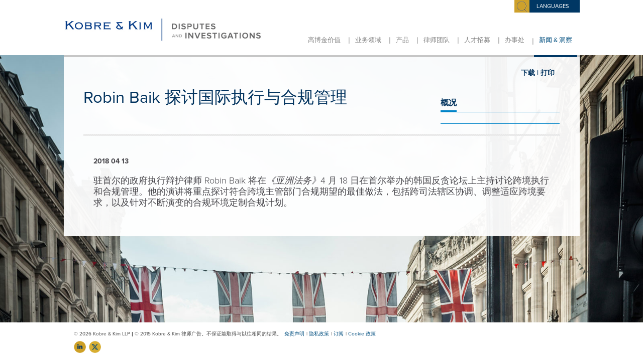

--- FILE ---
content_type: text/html; charset=utf-8
request_url: https://kobrekim.com/zh_cmn/news-cn/%E6%B4%BB%E5%8A%A8/robin-baik-examines-international-enforcement-and-compliance-management-cn
body_size: 4655
content:
<!DOCTYPE html>
<html lang="zh-cmn">
<head>
	<base href="https://kobrekim.com/"><!--[if lte IE 6]></base><![endif]-->
	<meta http-equiv="content-type" content="text/html; charset=utf-8" />
	<meta name="google-site-verification" content="RwoR73AROlxZp0Phb0C-IdJZxte_2D95cdIkytZL_R4" />
	
		<meta name="baidu-site-verification" content="J3SRLfoVvH" />
	
	<meta name="google" content="notranslate" />
	
		<meta name="news-type" content="活动" />
	
	<title>Robin Baik 探讨国际执行与合规管理 | Kobre &amp; Kim &mdash; Disputes and Investigations</title>
	
		<meta name="keywords" content="bankruptcy litigation, joint venture dispute, international arbitration, debtor-creditor litigation, white collar crime, government enforcement defense, internal investigation law fiirm, international judgment enforcement, offshore litigation, asset recovery, class &amp; derivative action litigation" />
	
	<meta name="viewport" id="viewport" content="width=device-width,minimum-scale=1.0,maximum-scale=10.0,initial-scale=1.0" />
	<meta name="format-detection" content="telephone=no" />
	
		<meta name="description" content="驻首尔的政府执行辩护律师 Robin Baik 将在《亚洲法务》4 月 18 日在首尔举办的韩国反贪论坛上主持讨论跨境执行和合规管理。" />
	
	<link rel="alternate" type="application/rss+xml" title="Kobre & Kim, LLP - News" href="feed://www.kobrekim.com/resources/rss" />
	<link rel="shortcut icon" href="/_resources/themes/kobre/images/favicon.png?cachebuster=20190829" />
	
    <!-- Google Tag Manager -->
    <script>(function(w,d,s,l,i){w[l]=w[l]||[];w[l].push({'gtm.start':
            new Date().getTime(),event:'gtm.js'});var f=d.getElementsByTagName(s)[0],
        j=d.createElement(s),dl=l!='dataLayer'?'&l='+l:'';j.async=true;j.src=
        'https://www.googletagmanager.com/gtm.js?id='+i+dl;f.parentNode.insertBefore(j,f);
    })(window,document,'script','dataLayer','GTM-M8CB4PV');</script>
    <!-- End Google Tag Manager -->


<link rel="stylesheet" type="text/css" href="https://use.typekit.net/ixh8wia.css" />
<link rel="stylesheet" type="text/css" href="/_resources/themes/kobre/css/reset.css?m=1718306192" />
<link rel="stylesheet" type="text/css" href="/_resources/themes/kobre/css/1024_grid.css?m=1718306192" />
<link rel="stylesheet" type="text/css" href="/_resources/themes/kobre/css/typography.css?m=1718306192" />
<link rel="stylesheet" type="text/css" href="/_resources/themes/kobre/css/font-awesome.min.css?m=1718306192" />
<link rel="stylesheet" type="text/css" href="/_resources/themes/kobre/css/styles.css?m=1753991438" />
<link rel="stylesheet" type="text/css" href="/_resources/themes/kobre/css/responsive.css?m=1718306192" />
<link rel="stylesheet" type="text/css" href="/_resources/themes/kobre/css/im_redesign.css?m=1718306192" />
<link rel="stylesheet" type="text/css" href="/_resources/themes/kobre/css/chartist.css?m=1718306192" />
<link rel="stylesheet" type="text/css" href="/_resources/themes/kobre/css/diversity-chart.css?m=1718306192" />
<link rel="stylesheet" type="text/css" href="/_resources/themes/kobre/css/print.css?m=1718306192" media="print" />
<link rel="stylesheet" type="text/css" href="/_resources/themes/kobre/css/select2.min.css?m=1718306192" />
<link rel="stylesheet" type="text/css" href="/_resources/themes/kobre/css/news-filters.css?m=1718306192" />
</head>
<body class="responsive " data-baseurl="https://kobrekim.com/">

    <!-- Google Tag Manager (noscript) -->
    <noscript><iframe src="https://www.googletagmanager.com/ns.html?id=GTM-M8CB4PV"
                      height="0" width="0" style="display:none;visibility:hidden"></iframe></noscript>
    <!-- End Google Tag Manager (noscript) -->


<div id="wrapper">
	<div id="header" style="">
		<div id="headerContents" class="container_13" style="border-bottom:4px solid #c6c6c6;">
			<div id="headerRightContents">
				<div class="searchHldr grid_13 omega">
					<div class="right" style="z-index:2;">
						<div class="grid_3  search controls omega">
							<a class="menu"></a>
							<form id="search" onsubmit="return false">
								<div class="search-input">
									<input placeholder="Search" value="" name="keywords" type="text" id="searchQuery"/>
								</div>
								<a class="tog">
									<img class="magnify" width=22 height=22 src="/_resources/themes/kobre/images/css/magnifying-glass.png" />
								</a>
							</form>
						</div>
						<div id="translationHldr" class="grid_2 omega ">
							
								<div class="grid_2 translations" style="width:100px;">
									<dl class="dropdown">
										<dt><a href="/zh_cmn/news-cn/%E6%B4%BB%E5%8A%A8/robin-baik-examines-international-enforcement-and-compliance-management-cn#" class="selectTranslations"><span class="langListItem">LANGUAGES</span></a></dt>
										<dd>
											<ul>
												
													<li><a class=" translation grid_2" style="" href="/news/%E6%B4%BB%E5%8A%A8/robin-baik-examines-international-enforcement-and-compliance-management-cn">English</a></li>
												
													<li><a class=" translation grid_2" style="" href="/ko_KR/news-kr/%E6%B4%BB%E5%8A%A8/robin-baik-examines-international-enforcement-and-compliance-management-cn">한국어</a></li>
												
													<li><a class=" translation grid_2" style="" href="/zh_cmn/news-cn/%E6%B4%BB%E5%8A%A8/robin-baik-examines-international-enforcement-and-compliance-management-cn">中文</a></li>
												
											</ul>
										</dd>
									</dl>
								</div>
							
						</div>
						
					</div>
				</div>
			</div>
			<div id="headerLeftContents" class="container_13">
				<div style="position:relative;" class="grid_5 alpha logoHldr">
					<div class="grid_5 height_1  logo alpha">
						<a id="logoLink" href="/zh_cmn/cn/">
							
							<img class="logoImg" alt="Kobre and Kim LLP" width="100%" src="/_resources/themes/kobre/images/css/kobrelogo_english.png">
							
									</a>
								</div>
								<div id="mobileMenuToggle">
							<a class="menu" style="z-index:10;position:absolute;right:10px;bottom:10px;font-size:26px;">&#9776;</a>
					</div>
				</div>
				<div class="grid_8 omega navHldr">
					<div class="container_8 menu_container">
						<div class="nav-wrap omega">
							<div class="nav">
								
									
										<ul>
											
											
												<li  id="nav-sub-why-kobre-and-kim-cn">
													<a href="/zh_cmn/why-kobre-and-kim-cn/">高博金价值</a>
													
														<div class="subnav">
															<ul>
																
																	<li><a href="/zh_cmn/why-kobre-and-kim-cn/news-cn/">新闻中心</a></li>
																
																	<li><a href="/zh_cmn/why-kobre-and-kim-cn/victories-cn/">成功案例</a></li>
																
																	<li><a href="/zh_cmn/why-kobre-and-kim-cn/firm-leadership/">事务所领导层</a></li>
																
																	<li><a href="/zh_cmn/why-kobre-and-kim-cn/baidu-baike/">高博金律师事务所简介</a></li>
																
															</ul>
														</div>
													
												</li>
											
												<li  id="nav-sub-services-cn">
													<span class="nav-divider">|</span><a href="/zh_cmn/services-cn/">业务领域</a>
													
														<div class="subnav">
															<ul>
																
																	<li><a href="/zh_cmn/services-cn/integrated-offerings-cn/">一体化服务</a></li>
																
															</ul>
														</div>
													
												</li>
											
												<li  id="nav-sub-products-cn">
													<span class="nav-divider">|</span><a href="/zh_cmn/products-cn/">产品</a>
													
												</li>
											
												<li  id="nav-sub-people-cn">
													<span class="nav-divider">|</span><a href="/zh_cmn/people-cn/">律师团队</a>
													
														<div class="subnav">
															<ul>
																
																	<li><a href="/zh_cmn/people-cn/people/">律师团队</a></li>
																
																	<li><a href="/zh_cmn/people-cn/firm-leadership-zh-cmn/">事务所领导层</a></li>
																
															</ul>
														</div>
													
												</li>
											
												<li  id="nav-sub-careers-cn">
													<span class="nav-divider">|</span><a href="/zh_cmn/careers-cn/">人才招募 </a>
													
														<div class="subnav">
															<ul>
																
																	<li><a href="/zh_cmn/careers-cn/lawyers-cn/">律师</a></li>
																
																	<li><a href="/zh_cmn/careers-cn/business-professionals-cn/">商务专业人士</a></li>
																
																	<li><a href="/zh_cmn/careers-cn/the-analyst-program-cn/">分析师项目</a></li>
																
																	<li><a href="/zh_cmn/careers-cn/alumni-cn/">高博金的校友网</a></li>
																
																	<li><a href="/zh_cmn/careers-cn/diversity-and-inclusion-zh-cmn/">多元与包容</a></li>
																
																	<li><a href="/zh_cmn/careers-cn/pro-bono-community-outreach-zh-cmn/">公益案件和社区服务</a></li>
																
															</ul>
														</div>
													
												</li>
											
												<li  id="nav-sub-locations-cn">
													<span class="nav-divider">|</span><a href="/zh_cmn/locations-cn/">办事处</a>
													
												</li>
											
												<li class="here" id="nav-sub-news-cn">
													<span class="nav-divider">|</span><a href="/zh_cmn/news-cn/">新闻 &amp; 洞察</a>
													
														<div class="subnav">
															<ul>
																
																	
																		
																			<li><a href="/zh_cmn/news-cn/" class="subnav-heading">新闻中心</a></li>
																			
																				<li><a href="/zh_cmn/news-cn/?type=1">&nbsp;&nbsp;&nbsp;&nbsp;荣誉</a></li>
																			
																				<li><a href="/zh_cmn/news-cn/?type=2">&nbsp;&nbsp;&nbsp;&nbsp;活动</a></li>
																			
																				<li><a href="/zh_cmn/news-cn/?type=4">&nbsp;&nbsp;&nbsp;&nbsp;公司新闻</a></li>
																			
																		
																	
																		
																			<li><a href="/zh_cmn/insights-cn/" class="subnav-heading">洞察</a></li>
																			
																				<li><a href="/zh_cmn/insights-cn/?type=ClientAlert">&nbsp;&nbsp;&nbsp;&nbsp;客户动态</a></li>
																			
																				<li><a href="/zh_cmn/insights-cn/?type=3">&nbsp;&nbsp;&nbsp;&nbsp;出版物</a></li>
																			
																		
																	
																
															</ul>
														</div>
													
												</li>
											
										</ul>
									
								
							</div>
						</div>
					</div>
				</div>
				<div style="width:100%;height:auto;">
					<div class="mobileOnly mslideItems" id="mobileSlideContainer"></div>
				</div>
			</div>
			<div class="clear">&nbsp;</div>
		</div><div class="clear">&nbsp;</div>
	</div><div class="clear">&nbsp;</div>
	<div id="main" style="padding-bottom:0" >
		<div id="content" style="background-image: url('/assets/Uploads/LocationImages/Backgrounds/London-Image.jpg');">
			<div class="container_13 contentwofoot" id="news-cn">
				
	
		<div id="newsItemContent" class="grid_13 news-item-wrapper" style="width:100%;">
			<div class="pdf-print-wrapper typography">
				<div class="pdf-print">
					<ul>
						<li class="print"><a href="https://kobrekim.com/zh_cmn/news-cn/%E6%B4%BB%E5%8A%A8/robin-baik-examines-international-enforcement-and-compliance-management-cn/printed" rel="nofollow" target="_blank">打印</a></li>
						<li class="pdf"><a href="https://kobrekim.com/zh_cmn/news-cn/%E6%B4%BB%E5%8A%A8/robin-baik-examines-international-enforcement-and-compliance-management-cn/downloadPdf" rel="nofollow" target="_blank">下载&nbsp;|</a></li>
					</ul>
				</div>
				<div class="clear"></div>
			</div>
			<div class="topAbstractDiv white-bg main-content typography">
				<div class="introBox">
					<div id="introBoxContent">
						<div class="grid_9" id="introBoxAbstractHldr">
							<h1 id="introBoxAbstractTitle">Robin Baik 探讨国际执行与合规管理</h1>
						</div>
						<div class="grid_3" style="padding-top:5px;">
							<div style="padding-top:6px;">
								<div>
									<div style="width:100%;border-bottom: 1px solid #0084C8;padding-top:5px;">
										<a class="sideMenuServiceLink here" href="/zh_cmn/news-cn/" title="Resources">概况</a>
									</div>
									
										<div style="width:100%;border-bottom: 1px solid #0084C8;padding-top:5px;">
											<a class="sideMenuServiceLink " href="products-cn" title=""></a>
										</div>
									
								</div>
							</div>
						</div>
					</div>
				</div>
				<hr class="grayHR">
				<div class="clear"></div>
			</div>
			<div class="grid_13">
				<div class="white-bg main-content typography" style="padding:20px 39px 40px">
					
						<div class="content-wrap">
							<p class="news-date">
								
									2018 04 13
								
							</p>
							
							<p><span>驻首尔的政府执行辩护律师</span><span> Robin Baik </span><span>将在<em><span>《亚洲法务》</span></em></span><span>4 </span><span>月</span><span> 18 </span><span>日在首尔举办的韩国反贪论坛上主持讨论跨境执行和合规管理。他的演讲将重点探讨符合跨境主管部门合规期望的最佳做法，包括跨司法辖区协调、调整适应跨境要求，以及针对不断演变的合规环境定制合规计划。</span></p>
						</div>
					
					<div class="clear"></div>
				</div>
				<div class="clear"></div>
			</div>
		</div>
	


			</div>
			<div class="clear">&nbsp;</div>
			<div id="footer">
				<div class="white-bottom" style="display: flex;">
					<div class="container_13 footer">
						<div class="foot-left" style="float: none; width: 100%;">
							
							<div class="footerText" style="display: flex;">
								<div>&#169; 2026 Kobre & Kim LLP<span style="color:#000;font-family:arial;">&nbsp;|&nbsp;</span></div>
									<div style="padding-right:5px;"><p>© 2015 Kobre &amp; Kim <br class="forprint">律师广告。不保证能取得与以往相同的结果。</p></div>
									
										
											<ul class="footerlinks">
												
												
													<li><a href="/zh_cmn/footer-zh-cmn/disclaimer-cn/">免责声明</a></li>
												
													<li><a href="/zh_cmn/footer-zh-cmn/privacy-cn/">隐私政策</a></li>
												
													<li><a href="/zh_cmn/footer-zh-cmn/subscribe-zh-cmn/"> 订阅</a></li>
												
													<li><a href="/zh_cmn/footer-zh-cmn/cookie-policy-zh-cmn/">Cookie 政策</a></li>
												
											</ul>
										
									
								</div>
							
							<div class="socialNavHldr">
								<ul id="socialNav">
									<li class="linkedin socialicon"><a href="https://www.linkedin.com/company/kobre-&-kim-llp" target="_blank"></a></li>
									<li class="twitter socialicon"><a href="https://twitter.com/kobrekimllp" target="_blank"></a></li>
									
								</ul>
							</div>
						</div>
							<div class="clear"></div>
						</div>
						<div id="footerMobileOnly" >
							<div class="footer-container1">
								<div class="footer1 ">
									
										<div class="translations">
											
												
													<a class="translation" href="/news/%E6%B4%BB%E5%8A%A8/robin-baik-examines-international-enforcement-and-compliance-management-cn">English</a>
												
											
												
													<a class="translation" href="/ko_KR/news-kr/%E6%B4%BB%E5%8A%A8/robin-baik-examines-international-enforcement-and-compliance-management-cn">한국어</a>
												
											
												
											
										</div>
									
								</div>
								<div class="footer2">
									
										
											<ul class="footerlinks">
												
												
													<li><a href="/zh_cmn/footer-zh-cmn/disclaimer-cn/">免责声明</a></li>
												
													<li><a href="/zh_cmn/footer-zh-cmn/privacy-cn/">隐私政策</a></li>
												
													<li><a href="/zh_cmn/footer-zh-cmn/subscribe-zh-cmn/"> 订阅</a></li>
												
													<li><a href="/zh_cmn/footer-zh-cmn/cookie-policy-zh-cmn/">Cookie 政策</a></li>
												
											</ul>
										
									
								</div>

								<div class="footer3">
										<span>Attorney Advertising</span>
								</div>
							</div>
						</div>

					</div>

				</div>
			</div><div class="clear">&nbsp;</div>
		</div>
	</div>
	
	<script type="application/javascript" src="/_resources/themes/kobre/javascript/jquery.min.js?m=1718306193"></script>
<script type="application/javascript" src="https://cdn.cookielaw.org/consent/59d4d806-8cc9-462c-a0dd-52e4bbd85cc0.js"></script>
<script type="application/javascript" src="/_resources/themes/kobre/javascript/jquery-ui-1.8.17.custom.min.js?m=1718306193"></script>
<script type="application/javascript" src="/_resources/themes/kobre/javascript/jquery.address-1.5.min.js?m=1718306193"></script>
<script type="application/javascript" src="/_resources/themes/kobre/javascript/cycle.js?m=1718306193"></script>
<script type="application/javascript" src="/_resources/themes/kobre/javascript/jquery.flexslider.js?m=1718306193"></script>
<script type="application/javascript" src="/_resources/themes/kobre/javascript/jquery.easing.min.js?m=1718306193"></script>
<script type="application/javascript" src="/_resources/themes/kobre/javascript/scripts.js?m=1753991438"></script>
<script type="application/javascript" src="/_resources/themes/kobre/javascript/underscore.js?m=1718306193"></script>
<script type="application/javascript" src="/_resources/themes/kobre/javascript/lib.js?m=1718306193"></script>
<script type="application/javascript" src="/_resources/themes/kobre/javascript/jquery.ss.pagination.js?m=1718306193"></script>
<script type="application/javascript" src="/_resources/themes/kobre/javascript/ios.js?m=1718306193"></script>
<script type="application/javascript" src="/_resources/themes/kobre/javascript/responsive.js?m=1718306193"></script>
<script type="application/javascript" src="/_resources/themes/kobre/javascript/page-accordion.js?m=1718306193"></script>
<script type="application/javascript" src="/_resources/themes/kobre/javascript/chartist.js?m=1718306193"></script>
<script type="application/javascript" src="/_resources/themes/kobre/javascript/chartist-plugin-legend.js?m=1718306193"></script>
<script type="application/javascript" src="/_resources/themes/kobre/javascript/chartist-plugin-barlabels-custom.js?m=1718306193"></script>
<script type="application/javascript" src="/_resources/themes/kobre/javascript/diversity-chart.js?m=1718306193"></script>
<script type="application/javascript" src="/_resources/themes/kobre/javascript/select2.full.min.js?m=1718306193"></script>
<script type="application/javascript" src="/_resources/themes/kobre/javascript/news-filters.js?m=1718306193"></script>
<script type="application/javascript" src="/_resources/themes/kobre/javascript/news-items.js?m=1718306193"></script>
<script type="application/javascript">//<![CDATA[
	            function OptanonWrapper() { }
//]]></script>
<script>
		var llcookieless = false;
		var formalyze = [];
		formalyze.auto = true;
		formalyze.callback = function(options) {};
		(function() {
			var a = document.createElement('script');
			a.src = 'https://lltrck.com/scripts/lt-v3.js?llid=34194';
			var s = document.getElementsByTagName('script')[0]; s.parentNode.insertBefore(a, s);
		})();
	</script>
</body>
</html>


--- FILE ---
content_type: text/css
request_url: https://kobrekim.com/_resources/themes/kobre/css/1024_grid.css?m=1718306192
body_size: 1262
content:
/* @override http://kobrekim.d7east.com/css/936_grid.css */
/*
936px grid system ~ Core CSS.
13 Columns ~ Margin left: 0px ~ Margin right: 0px

Based on the 960.gs grid system - http://960.gs/
by Nathan Smith

Created by the Grid System Generator - v1.04
Learn more ~ http://www.gridsystemgenerator.com/
*/
/*
Forces backgrounds to span full width,
even if there is horizontal scrolling.
Increase this if your layout is wider.

Note: IE6 works fine without this fix.
*/
body { min-width: 1016px; }

/* =Containers
--------------------------------------------------------------------------------*/
.container_13 { margin-left: auto; margin-right: auto; width: 1027px; }

/* =Grid >> Global
--------------------------------------------------------------------------------*/
.grid_1, .grid_2, .grid_3, .grid_4, .grid_4_plus,.grid_5, .grid_6, .grid_7, .grid_8, .grid_9, .grid_9_margin, .grid_10, .grid_11, .grid_12, .grid_13, .grid_half, .grid_3_plus, .grid_9_half { display: inline; float: left; margin-left: 0px; margin-right: 0px; }

.push_1, .pull_1, .push_2, .pull_2, .push_3, .pull_3, .push_4, .pull_4, .push_5, .pull_5, .push_6, .pull_6, .push_7, .pull_7, .push_8, .pull_8, .push_9, .pull_9, .push_10, .pull_10, .push_11, .pull_11, .push_12, .pull_12 { position: relative; }

/* =Grid >> Children (Alpha ~ First, Omega ~ Last)
--------------------------------------------------------------------------------*/
.alpha { margin-left: 0; }

.omega { margin-right: 0; }

/* =Grid >> 13 Columns
--------------------------------------------------------------------------------*/
.container_13 .grid_half { width: 40px; }
.container_13 .grid_1 { width: 79px; }
.container_13 .grid_2 { width: 158px; }
.container_13 .grid_3 { width: 237px; }
.container_13 .grid_3_plus { width: 258px; }
.container_13 .grid_4 { width: 316px; }
.container_13 .grid_4_plus { width: 378px; }
.container_13 .grid_5 { width: 395px; }
.container_13 .grid_6 { width: 474px; }
.container_13 .grid_7 { width: 553px; }
.container_13 .grid_8 { width: 632px; }
.container_13 .grid_8_plus { width: 632px; }
.container_13 .grid_9 { width: 711px; }
.container_13 .grid_9_plus { width: 759px; }
.container_13 .grid_9_half { width: 750px; margin-right: 15px; }
.container_13 .grid_9_margin { width: 695px; margin-right: 15px; }
.container_13 .grid_10 { width: 790px; }
.container_13 .grid_11 { width: 869px; }
.container_13 .grid_12 { width: 948px; }
.container_13 .grid_13 { width: 1027px; }
.container_13 .prefix_1 { padding-left: 79px; }
.container_13 .prefix_2 { padding-left: 158px; }
.container_13 .prefix_3 { padding-left: 237px; }
.container_13 .prefix_4 { padding-left: 316px; }
.container_13 .prefix_5 { padding-left: 395px; }
.container_13 .prefix_6 { padding-left: 474px; }
.container_13 .prefix_7 { padding-left: 553px; }
.container_13 .prefix_8 { padding-left: 632px; }
.container_13 .prefix_9 { padding-left: 711px; }
.container_13 .prefix_10 { padding-left: 790px; }
.container_13 .prefix_11 { padding-left: 869px; }
.container_13 .prefix_12 { padding-left: 948px; }
.container_13 .suffix_1 { padding-right: 79px; }
.container_13 .suffix_2 { padding-right: 158px; }
.container_13 .suffix_3 { padding-right: 237px; }
.container_13 .suffix_4 { padding-right: 316px; }
.container_13 .suffix_5 { padding-right: 395px; }
.container_13 .suffix_6 { padding-right: 474px; }
.container_13 .suffix_7 { padding-right: 553px; }
.container_13 .suffix_8 { padding-right: 632px; }
.container_13 .suffix_9 { padding-right: 711px; }
.container_13 .suffix_10 { padding-right: 790px; }
.container_13 .suffix_11 { padding-right: 869px; }
.container_13 .suffix_12 { padding-right: 948px; }
.container_13 .r_gully_1 { margin-right: 79px; }
.container_13 .r_gully_2 { margin-right: 158px; }
.container_13 .r_gully_3 { margin-right: 237px; }
.container_13 .r_gully_4 { margin-right: 316px; }
.container_13 .r_gully_5 { margin-right: 395px; }
.container_13 .r_gully_6 { margin-right: 474px; }
.container_13 .r_gully_7 { margin-right: 553px; }
.container_13 .r_gully_8 { margin-right: 632px; }
.container_13 .r_gully_9 { margin-right: 711px; }
.container_13 .r_gully_10 { margin-right: 790px; }
.container_13 .r_gully_11 { margin-right: 869px; }
.container_13 .r_gully_12 { margin-right: 948px; }
.container_13 .l_gully_half { margin-left: 40px; }
.container_13 .l_gully_1 { margin-left: 79px; }
.container_13 .l_gully_2 { margin-left: 158px; }
.container_13 .l_gully_3 { margin-left: 237px; }
.container_13 .l_gully_4 { margin-left: 316px; }
.container_13 .l_gully_5 { margin-left: 395px; }
.container_13 .l_gully_6 { margin-left: 474px; }
.container_13 .l_gully_7 { margin-left: 553px; }
.container_13 .l_gully_8 { margin-left: 632px; }
.container_13 .l_gully_9 { margin-left: 711px; }
.container_13 .l_gully_10 { margin-left: 790px; }
.container_13 .l_gully_11 { margin-left: 869px; }
.container_13 .l_gully_12 { margin-left: 948px; }
.container_13 .b_gully_1 { margin-bottom: 77px; }
.container_13 .b_gully_2 { margin-bottom: 154px; }
.container_13 .push_1 { left: 79px; }
.container_13 .push_2 { left: 158px; }
.container_13 .push_3 { left: 237px; }
.container_13 .push_4 { left: 316px; }
.container_13 .push_5 { left: 395px; }
.container_13 .push_6 { left: 474px; }
.container_13 .push_7 { left: 553px; }
.container_13 .push_8 { left: 632px; }
.container_13 .push_9 { left: 711px; }
.container_13 .push_10 { left: 790px; }
.container_13 .push_11 { left: 869px; }
.container_13 .push_12 { left: 948px; }
.container_13 .pull_1 { left: -79px; }
.container_13 .pull_2 { left: -158px; }
.container_13 .pull_3 { left: -237px; }
.container_13 .pull_4 { left: -316px; }
.container_13 .pull_5 { left: -395px; }
.container_13 .pull_6 { left: -474px; }
.container_13 .pull_7 { left: -553px; }
.container_13 .pull_8 { left: -632px; }
.container_13 .pull_9 { left: -711px; }
.container_13 .pull_10 { left: -790px; }
.container_13 .pull_11 { left: -869px; }
.container_13 .pull_12 { left: -948px; }

.clear { clear: both; display: block; overflow: hidden; visibility: hidden; width: 0; height: 0; }

.clearfix { /*
	The following zoom:1 rule is specifically for IE6 + IE7.
	Move to separate stylesheet if invalid CSS is a problem.
*/ zoom: 1; }
.clearfix:before { content: "\0020"; display: block; overflow: hidden; visibility: hidden; width: 0; height: 0; }
.clearfix:after { content: "\0020"; display: block; overflow: hidden; visibility: hidden; width: 0; height: 0; clear: both; }


--- FILE ---
content_type: text/css
request_url: https://kobrekim.com/_resources/themes/kobre/css/styles.css?m=1753991438
body_size: 16776
content:
html[lang="he-IL"] #content {
	direction: rtl;
}

html[lang="ar-EG"] #content {
    direction: rtl;
}

/* Browser Resets */
.slideContainer, .typography .slideContainer li { margin: 0; padding: 0; list-style: none; }

/* FlexSlider Necessary Styles
*********************************/
.slideItems { margin: 0; padding: 0; }
.slideItems .slideContainer > li { display: none; background: none; -webkit-backface-visibility: hidden; }
.slideItems .slideContainer > li.active { display: block; }

/* Hide the slides before the JS is loaded. Avoids image jumping */
/* Clearfix for the .slides element */
.slideContainer:after { content: "."; display: block; clear: both; visibility: hidden; line-height: 0; height: 0; }

html[xmlns] .slideContainer { display: block; }

* html .slideContainer { height: 1%; }

/* No JavaScript Fallback */
/* If you are not using another script, such as Modernizr, make sure you include js that eliminates this class on page load */
.no-js .slideContainer > li:first-child { display: block; }

.clearfix:after {
   content: " "; /* Older browser do not support empty content */
   visibility: hidden;
   display: block;
   height: 0;
   clear: both;
}

/* FlexSlider Default Theme
*********************************/
.slideItems { position: relative; zoom: 1; }
.flex-viewport { max-height: 2000px; -webkit-transition: all 1s ease; -moz-transition: all 1s ease; transition: all 1s ease; }
.loading .flex-viewport { max-height: 300px; }
.slideItems .slideContainer { zoom: 1; }
.carousel li { margin-right: 5px; }

.typography.main-content form fieldset { width: 100%; }
.typography.main-content form label, .typography.main-content fieldset label { font-size: 11px; }
.typography.main-content form input[type=text], .typography.main-content form input[type=email], .typography.main-content form input[type=password] { -moz-box-sizing: border-box; -webkit-box-sizing: border-box; box-sizing: border-box; border: 1px solid #dadadb; background: none; font-family: 'proxima-nova', Arial; font-size: 11px; line-height: 14px; width: 100%; margin-bottom: 10px; padding: 5px 10px; }

.typography.main-content form textarea { border: 1px solid #dadadb; background: none; font-family: 'proxima-nova', Arial; font-size: 11px; line-height: 14px; width: 100%; margin-bottom: 10px; padding: 5px 10px; -moz-box-sizing: border-box; -webkit-box-sizing: border-box; box-sizing: border-box; }

.typography.main-content form input[type=submit],
.typography.main-content .searchFilter.searchButton #submitSearch {
    background: #004e7f !important;
    border: 0px;
    padding: 5px 12px !important;
    color: #fff !important;
    font-family: 'proxima-nova', arial !important;
    text-transform: uppercase;
    font-size: 12px;
    font-weight: bold;
    -webkit-appearance: button;
    -webkit-border-radius:0;
    -moz-border-radius:0;
    border-radius:0;
}

.typography.main-content .searchFilter.searchButton #submitSearch {
	height: 34px;
	box-sizing: border-box;
	line-height: 24px;
}

.typography.main-content form div { margin: 0; padding: 0; }

.typography.main-content fieldset input[type=text], .typography.main-content fieldset input[type=email], .typography.main-content fieldset input[type=password] { -moz-box-sizing: border-box; -webkit-box-sizing: border-box; box-sizing: border-box; border: 1px solid #dadadb; background: none; font-family: 'proxima-nova', Arial; font-size: 11px; line-height: 14px; width: 100%; margin-bottom: 10px; padding: 5px 10px; }
.typography.main-content fieldset input.search-gray { width: 119px; height: 30px; padding: 0px 0px 0px 10px; margin: 0px; border: 0px; background: url(../images/css/search-bg-off.gif) left top no-repeat; float: left; display: block; font-size: 11px; font-family: 'proxima-nova', arial; font-weight: bold; color: #ccc; }
.typography.main-content fieldset input.search-gray #ie8 { height: 23px; padding: 7px 0px 0px 10px; }
.typography.main-content fieldset input.search-gray.dark { background: url(../images/css/sub-nav-off.jpg); color: #333; }
.typography.main-content fieldset input.search-gray-submit[type=submit], .typography.main-content form input.search-gray-submit { -webkit-transition-duration: 2s; -moz-transition-duration: 2s; -o-transition-duration: 2s; transition-duration: 2s; width: 32px; float: left; display: block; height: 30px; padding: 0px; margin: 0px 2px 0px 0px; border: 0px; background: #e9e9e9 url(../images/css/search.png) center center no-repeat; }
.typography.main-content fieldset input.search-gray-submit[type=submit].dark, .typography.main-content form input.search-gray-submit.dark { -webkit-transition-duration: 2s; -moz-transition-duration: 2s; -o-transition-duration: 2s; transition-duration: 2s; background: #082244 url(../images/css/search.png) center center no-repeat; }
.typography.main-content fieldset textarea { border: 1px solid #dadadb; background: none; font-family: 'proxima-nova', Arial; font-size: 11px; line-height: 14px; width: 100%; margin-bottom: 10px; padding: 5px 10px; -moz-box-sizing: border-box; -webkit-box-sizing: border-box; box-sizing: border-box; }
.typography.main-content input[type=submit] { background: #004e7f; border: 0px; padding: 5px 12px; color: #fff; font-family: 'proxima-nova', arial; text-transform: uppercase; font-size: 12px; font-weight: bold; }

#peopleSearch form:focus input.searchPeopleSubmit { background: #fff; border: 1px blue solid;}
#peopleSearch form input[type=submit] { background: #fff; border: 0px; padding: 5px 12px; color: 000; font-family: 'proxima-nova', arial; text-transform: uppercase; font-size: 12px; height:30px; line-height:30px; }

/* @override
	http://kobrekim.d7east.com/css/styles.css
	http://www.kobrekim.com.php5-22.dfw1-1.websitetestlink.com/css/styles.css
	http://kobrekim.com/css/styles.css
	http://www.kobrekim.com/css/styles.css
*/
/* `Basic HTML
----------------------------------------------------------------------------------------------------*/
body { padding:0px!important;margin:0px!important;height:100%;background: #fff; color: #333; font-size: 0.9em; padding: 0; font-family: 'proxima-nova', Georgia, Garamond, "SimSun", "宋体", "STXihei", "上海宋", "Nanum Gothic", "Malgun Gothic", serif; }

html, body { height: 100%; width:100%;}

#body-wrap { min-height: 100%;}

.fa-plus, .fa-minus {
    color: #CEA12B !important;
}

#main { padding-bottom: 136px; }
#content{clear:both;position:relative;top:110px;background-repeat:no-repeat;background-attachment: fixed;background-size: cover;}
.fullSite{display:none;}
#mobileMenuToggle{display:none;}
.responsiveSite{display:none;}
.typography .content-wrap { padding: 0; }/*padding: 0 23px;*/
.typography .content-wrap {padding-left: 20px; padding-right: 20px;}
/*.typography .sub-content { padding-left: 10px; }/*padding: 0 23px;*/
.typography .content-wrap .sub-content{ margin-right: 15px; }
.loading img { padding: 5px 5px 0 5px; }

/* must be same height as the footer */
a { -webkit-transition: background-color .2s ease-in-out, color .2s ease-in-out; -moz-transition: background-color .2s ease-in-out, color .2s ease-in-out; -o-transition: background-color .2s ease-in-out, color .2s ease-in-out; color: #004e7f; text-decoration: none; }
a.small { font-size: 10px; font-weight: bold; }
a:focus { outline: none; }

/* `Headings
----------------------------------------------------------------------------------------------------*/
#home h1 { font-size: 36px; font-family: 'proxima-nova', Georgia, Century Schoolbook L, Garamond, "SimSun", "宋体", "STXihei", "上海宋", "Nanum Gothic", "Malgun Gothic", serif; color: #03142d; margin: 15px 0px 10px; font-weight: 100; line-height: 1.2em; padding: 0px; }
#home-page-zh-cmn h1 { font-size: 36px; font-family: 'proxima-nova', Georgia, Century Schoolbook L, Garamond, "SimSun", "宋体", "STXihei", "上海宋", "Nanum Gothic", "Malgun Gothic", serif; color: #03142d; margin: 15px 0px 10px; font-weight: 100; line-height: 1.2em; padding: 0px; }
#home-ko-kr h1 { font-size: 36px; font-family: 'proxima-nova', Georgia, Century Schoolbook L, Garamond, "SimSun", "宋体", "STXihei", "上海宋", "Nanum Gothic", "Malgun Gothic", serif; color: #03142d; margin: 15px 0px 10px; font-weight: 100; line-height: 1.2em; padding: 0px; }
.h3-largefont { font-size: 24px; font-family: 'proxima-nova', Georgia, Century Schoolbook L, Garamond, "SimSun", "宋体", "STXihei", "上海宋", "Nanum Gothic", "Malgun Gothic", serif; line-height: 1.2em; font-weight: 100; margin: 10px 0px 12px; }

#slideshowxitems { display: block; position: fixed; left: 0; top: 0; overflow: hidden; z-index: -999; height: 100%; width: 100%; }
#slideshowxitems img { width: 100%; height: 100%; position: relative; outline: none; border: none; }
#slideshowxitems li {
	display:none;
	position: fixed !important;
	top: 0;
	bottom: 0;
}

.contentBreak { line-height: 7px; }
strong, b {font-weight: bold;}
.right{float:right;}
.left{float:left;}

/* GLOBAL
----------------------------------------------------------------------------------------------------*/
span.arrow-off { background: url(../images/css/arrow-off.png) left center no-repeat; padding: 5px 15px; }
span.arrow-on { background: url(../images/css/arrow-on.png) left center no-repeat; padding: 5px 15px; }

a.read-more { font-family: 'proxima-nova', Helvetica, Arial, "SimSun", "宋体", "STXihei", "上海宋", "Nanum Gothic", "Malgun Gothic", sans-serif; font-size: 9.5px; font-weight: bold; text-transform: uppercase; color: #fff; background: #004e7f; display: block; float: right; line-height: 10px; padding: 4px 8px; text-decoration: none; clear: both; }

ul#people li a.read-more.left { /*position: absolute; bottom: 27px; left: 0px;*/ }
ul#people .staffEmailLink {font-family: 'proxima-nova', Arial, Helvetica, "SimSun", "宋体", "STXihei", "上海宋", "Nanum Gothic", "Malgun Gothic", sans-serif; font-size: 12px;display:inline-block;}
.addressContainer .staff-address{margin-bottom:10px;}
.content { padding: 20px 20px 0px; position: relative; }
.content.special { padding: 10px 0px; }

.side-box { padding: 20px 20px; position: relative; margin-top: 35px; }
.side-box p { font-family: 'proxima-nova', Arial, Helvetica, "SimSun", "宋体", "STXihei", "上海宋", "Nanum Gothic", "Malgun Gothic", sans-serif; font-size: 11px; line-height: 16px; color: #47464b; padding: 0 0 15px; }
.side-box p img { margin-bottom: -10px; padding-top: 4px; }
.side-box div.date { font-size: 10px; font-family: 'proxima-nova', Arial, Helvetica, "SimSun", "宋体", "STXihei", "上海宋", "Nanum Gothic", "Malgun Gothic", sans-serif; font-weight: bold; line-height: 18px; color: #47464b; }
.side-box h4 { color: #b98000; font-size: 20px; line-height: 24px; font-weight: 100; margin: 0px 0px 8px; }
.side-box h5 a { font-size: 13px; line-height: 1.2em; font-family: 'proxima-nova', Arial, Helvetica, "SimSun", "宋体", "STXihei", "上海宋", "Nanum Gothic", "Malgun Gothic", sans-serif; font-weight: bold; color: #004e7f; text-decoration: none; }
.side-box h6 { margin-bottom: 2px; font-weight: bold; }
.side-box h6 a { font-size: 11px; color: #004e7f; font-family: 'proxima-nova', Arial, Helvetica, "SimSun", "宋体", "STXihei", "上海宋", "Nanum Gothic", "Malgun Gothic", sans-serif; text-transform: uppercase; text-decoration: none; }
.side-box p.contactInfo { line-height: 18px; }
.side-box h5 { margin-bottom: 5px; }
.side-box img.side-image { padding-bottom: 12px; }

.blue-bg { background-color: #003764; }
div.black_transparent {
    background-color: #000000;
    background: rgba(0, 0, 0);
    background: rgba(0, 0, 0, 0.5);
    /*opacity: 0.62;
    filter: alpha(opacity=40);*/ /* For IE8 and earlier */
}
.white-bg { background: url(../images/css/white-trans.png); }

.stripe-bg { background: url(../images/css/white-bg.png); }

.height_1 { height: 70px; overflow: hidden; }
.height_1_half { height: 100px; overflow: hidden; }
.height_2 { height: 140px; overflow: hidden; }

.chinese-symbol { background: #081f42; text-align: center; height: 22px; }
.chinese-symbol a.symbol { display: block; width: 72px; height: 22px; background: url(../images/css/chinese-symbol.png) center center no-repeat; }
.chinese-symbol a.english { display: block; width: 72px; height: 22px; background: none; color: #fff; line-height: 22px; font-family: 'proxima-nova', Arial, Helvetica, "SimSun", "宋体", "STXihei", "上海宋", "Nanum Gothic", "Malgun Gothic", sans-serif; cursor: pointer; text-decoration: none; }

.phoneType { display: inline-block; width: 30px; }

.main-content .content-wrap ul li,
#staffPageContent #credentials ul li,
#staffPageContent #engagements ul li,
#staffPageContent #publication ul li,
#staffPageContent #professional ul li,
.StaffPerson #credentials ul li,
.StaffPerson #engagements ul li,
.StaffPerson #publication ul li,
.StaffPerson #professional ul li,
#careerLandingPageContentMobile #careersList ul li,
.client-alert-footer .client-alert-footer-copy ul li,
.client-alert-wrapper .client-alert-services-wrapper ul li,
.client-alert-wrapper .client-alert-authors-wrapper.list-view ul li,
.client-alert-wrapper .client-alert-contacts-wrapper.list-view ul li {
	margin-left: 0;
	padding: 0 0 0 13px;
	font-size: 17px;
	list-style-type: none;
	line-height: 26px;
	color: rgb(71, 70, 75);
}

.main-content .content-wrap ul li::before,
#staffPageContent #credentials ul li::before,
#staffPageContent #engagements ul li::before,
#staffPageContent #publication ul li::before,
#staffPageContent #professional ul li::before,
.StaffPerson #credentials ul li::before,
.StaffPerson #engagements ul li::before,
.StaffPerson #publication ul li::before,
.StaffPerson #professional ul li::before,
#careerLandingPageContentMobile #careersList ul li::before,
.client-alert-footer .client-alert-footer-copy ul li::before,
.client-alert-wrapper .client-alert-services-wrapper ul li::before,
.client-alert-wrapper .client-alert-authors-wrapper.list-view ul li::before,
.client-alert-wrapper .client-alert-contacts-wrapper.list-view ul li::before {
    content: "• ";
    color: #003364;
    font-size: 20px;
	margin-left: -13px;
}

html[lang="ar-EG"] .main-content .content-wrap ul li::before,
html[lang="he-IL"] .main-content .content-wrap ul li::before {
    margin-left: 0;
}

.main-content .content-wrap ul ul,
.client-alert-footer .client-alert-footer-copy ul ul {
	margin-left: 10px;
	margin-top: 10px;
	padding-bottom: 0;
}

.main-content .content-wrap ul ul li,
#staff-mobile-content ul li,
.client-alert-footer .client-alert-footer-copy ul ul li {
    margin-left: 0;
    padding: 0 0 0 13px;
    font-size: 18px;
    list-style-type: none;
	background: none !important;
}

.main-content .content-wrap ul ul li::before,
#staff-mobile-content ul li::before,
.client-alert-footer .client-alert-footer-copy ul ul li::before {
    content: "• ";
    color: #cea12b;
    font-size: 20px;
	margin-left: -13px;
}

/* Main Nav
----------------------------------------------------------------------------------------------------*/
.navHldr {margin-top:4px;}
.nav-wrap .nav { float: right; }
.nav-wrap { float: right; padding-top: 13px;}
.nav { height: 36px; margin-top: 0px; }
.nav ul { margin: 0px; padding: 0px 0 0 0px; }
.nav ul li { display: block; margin: 0px; padding: 0px; float: left; height: 25px; background: none; }
.nav ul li.here a, .nav ul li.parent-here a { color: #BFC4C6;border-bottom:4px solid #003764;}
.nav ul li a { font-family: "proxima-nova"; font-size: 16px; font-weight: normal; display: block; color: #858585; height: 35px; cursor: pointer; font-style: normal; text-decoration: none; line-height: 35px; padding: 12px 10px; }
.nav ul li a:hover { color: #004e7f; }
.nav ul li {
  display: block;
  margin: 0px;
  padding: 0px;
  float: left;
  height: 25px;
  /*background-image: url("../images/css/nav.gif");
  background-repeat: no-repeat;*/
}

html[lang="es-ES"] .nav ul li a {
	padding: 12px 7px;
}

html[lang="pt-BR"] .nav ul li a {
	padding: 12px 10px;
}

.nav ul li.here a, .nav ul li.parent-here a, .nav ul li a:hover {
  color: #004e7f;
}

.nav .nav-mobile-only {
    display: none;
}
@media only screen and (max-width: 980px){
    .nav .nav-mobile-only {
        display: block;
    }
}

.nav ul li a {
  display: inline-block;
  font-weight: 400;
  font-family:"proxima-nova";
  color: #858585;
  height: 35px;
  font-size: 13px;
  cursor: pointer;
  font-style: normal;
  text-decoration: none;
  vertical-align: middle;
  text-transform: uppercase;
}
.nav ul li:lang(zh) {
   margin: 0 5px 0 0;
}
.nav ul li:lang(ko) {
  margin: 0 5px 0 0;
}

.offices ul li a {
    display: inline-block;
    vertical-align: middle;
    height: 20px;
}

.taglineDot{background-image: url("../images/css/bluedot.png");}
.dividerImg{padding-left:8px;padding-right:12px;display: inline-block;vertical-align: middle;width:5px;height:5px;}
.typography .introBox { -moz-box-sizing: border-box; -webkit-box-sizing: border-box; box-sizing: border-box; float: left; background: url(../images/css/bg_introBox.gif) 0 0 repeat; width: 100%; padding: 15px 20px 0; margin: 0px; margin-bottom: 20px; position: relative; }
.typography .introBox:after { content: "."; display: block; height: 0; clear: both; visibility: hidden; }
*:first-child .typography .introBox { zoom: 1; }
.typography .introBox p { font-size: 13px; line-height: 1.6em; font-family: 'proxima-nova', Georgia, Garamond, "SimSun", "宋体", "STXihei", "上海宋", "Nanum Gothic", "Malgun Gothic", serif; }
#ie7 .typography .introBox { zoom: 1; display: inline; }

/* Page layout */
#main{padding-bottom:110px;}
/* General dropdown styles */
.dropdown dd, .dropdown dt, .dropdown ul { margin:0px; padding:0px; }
.dropdown dd { position:relative; }
/* DT styles for sliding doors */
.dropdown dt a {background:#003764 url(../images/whitearrow.png) no-repeat scroll 76px 1px;
    display:block; padding-right:20px; border:1px solid #003764; }
.dropdown dt a span {cursor:pointer; display:block; padding:5px;}
/* UL styles */
.dropdown dd ul { background:#003764 none repeat scroll 0 0; display:none;
    list-style:none; padding:-5px 0px;
    left:0px; top:2px; width:auto; }
.dropdown span.value { display:none;}
.dropdown dd ul li a { padding:5px; display:block;height:26px;}
.dropdown dd ul li:hover { color:#CEA12B;}
#wrapper {min-height: 100%!important;margin:0;}
body {position: relative; height: 100%;}
#header {height:110px; background-color:white;right: 0;left: 0;margin-right: auto;margin-left: auto;position:fixed;z-index:999;}
#headerContents{height:110px;}
#headerRightContents {width:100%;float:right;position: relative;}
#headerRightContents {width:100%;position: relative;z-index:1;}
#headerRightContents .searchHldr{height:34px;max-height:34px;}
#logoLink{max-width:100%;width:100%;}
footer {margin-top:-100px;width: 100%;}
footer .foot-left{width:100%;font-family:'proxima-nova';color:#454545;font-size:12px;}
#footer{height:73px;max-height:73px;position:relative;clear:both;background-color:white;padding-top:3px;}
#footer .socialNavHldr{float:left;width:100%;height:25px;padding-top:5px;}
footer #socialNav {width:100%;padding-top:20px;}
footer .footerText{float:left;width:100%;}
.fullSite:hover, .responsiveSite:hover{cursor:pointer;}

/* Office Bottom nav
----------------------------------------------------------------------------------------------------*/

.locationHolder .locations {min-height:70px;padding: 17px 10px; margin-top:0; box-sizing: border-box;}
/*.offices { margin-left: 20px;}*/
.offices { margin: 0 auto; text-align: center;}
.offices ul { display: block; margin: 0px; padding: 0px; }
/*.offices ul li { display: block; float: left; padding: 9px 15px 0px 7px; background: none; }*/
.offices ul li { display: inline-block; padding: 4px 7px 0px 7px; background: none; }
.offices.chinese ul li { padding: 9px 25px 0px; }
.offices.korean ul li { padding: 9px 20px 0px; }
body.chinese .offices ul li { padding: 9px 33px 0px; }

.offices ul li a:lang(zh-cmn), .offices ul li a:lang(ko-KR) { display: block; padding: 0px 10px 3px; font-family: 'proxima-nova', Georgia, Century Schoolbook L, Garamond, "SimSun", "宋体", "STXihei", "上海宋", "Nanum Gothic", "Malgun Gothic", serif; font-size: 16px; color: #ffffff; border-bottom: 2px transparent solid; -webkit-transition: border-bottom .2s ease-in-out, color .2s ease-in-out; -moz-transition: border-bottom .2s ease-in-out, color .2s ease-in-out; -o-transition: border-bottom .2s ease-in-out, color .2s ease-in-out; text-decoration: none; }

.offices ul li a { display: block; padding: 0px 0px 0px; font-family: 'proxima-nova', Georgia, Century Schoolbook L, Garamond, "SimSun", "宋体", "STXihei", "上海宋", "Nanum Gothic", "Malgun Gothic", serif; font-size: 16px; color: #ffffff; border-bottom: 2px transparent solid; -webkit-transition: border-bottom .2s ease-in-out, color .2s ease-in-out; -moz-transition: border-bottom .2s ease-in-out, color .2s ease-in-out; -o-transition: border-bottom .2s ease-in-out, color .2s ease-in-out; text-decoration: none; }
.offices ul li a:hover { color: #CEA12B;/*border-bottom: 2px solid #9f9ea1;*/ }

.offices ul li.here a, .offices ul li a.active { color: #CEA12B;/*border-bottom: 2px solid #9f9ea1;*/}


.offices ul li.flex-active-slide a{ color: red;}

.locationHolder .locations .offices .office-region {
	display: inline-block;
	font-family: 'proxima-nova', Georgia, Century Schoolbook L, Garamond, "SimSun", "宋体", "STXihei", "上海宋", "Nanum Gothic", "Malgun Gothic", serif;
	font-size: 14px;
	line-height: 20px;
	color: #ffffff;
	text-transform: uppercase;
}

.locationHolder .locations .offices .office-region .region-name {
	font-weight: bold;
}

.locations .hpLocationLink{font-family:'proxima-nova';font-size:14px;line-height:20px;text-transform: uppercase; color: white; }

.locationHolder .locations .offices .office-region .office.here .hpLocationLink {
	color: #CEA12B;
}

.search { height: 31px; }

body.search { height: 100%; }

.search a.tog { float: right; display: block; width: 30px; height: 25px; background-color: #CEA12B;position:relative; }
.search a.tog:hover { background-color: #CEA12B; }
.search .magnify {position:absolute;top: 50%;left: 50%;margin-top: -11px;margin-left: -11px;}
.search .search-input { float: right; height: 32px; display: block; }
.search .search-input input { width: 108px; height: 26px; padding: 0px 0px 0px 5px; border: 0px; border-bottom:1px solid #CEA12B;border-top:1px solid #CEA12B;}
#ie8 .search .search-input input, #ie7 .search .search-input input { height: 24px; padding: 7px 0 0 5px; }

div.menu_container { margin-top:0px;margin-left:10px; }
.logo a { margin: 0; display: block; width: 288px; height: 70px; }

body.chinese .logo a { background: url(../images/css/logo_chi.png) center center no-repeat; }

/* Background image
----------------------------------------------------------------------------------------------------*/
.visual-holder { overflow: hidden; width: 100%; position: relative; background: #000; padding-bottom: 35px; border-bottom: 1px #fff solid; }
.visual-holder .background-image-holder { width: 100%; position: absolute; bottom: 0; left: 0; margin: 0; padding: 0; list-style: none; }
.visual-holder .background-image-holder.london { top: 0; }
.visual-holder .background-image-holder div { position: absolute; width: 100%; margin: 0px; padding: 0px; bottom: 0; left: 0; z-index: 1; }
.visual-holder .background-image-holder div.london { top: 0; }
.visual-holder .background-image-holder div img { display: block; }

/* visual-frame */
.visual-frame { overflow: hidden; width: 100%; position: relative; z-index: 99; }

/* visual-block */
/* PDF Print icons
------------------------------*/
.typography .introBox div.pdf-print { position: absolute; top: 5px; right: 0px; display: block; direction: ltr; }
.typography .introBox div.pdf-print li { list-style: none; background: none; }
.typography .introBox div.pdf-print li:before, ul.ct-legend li:before, .searchFilter ul li:before { content: "";}
.typography .pdf-print ul { margin: 0px; padding: 0px; width: 200px; display: block; position:absolute;top:0px;right:20px;}
.typography .pdf-print ul li { display: block; float: right; margin: 0px 0 0 4px; padding: 0px; background: none; }
/*.typography .pdf-print ul li a { display: block; width: 19px; height: 18px; padding: 0px; text-decoration: none;font-weight:bold; }*/
.typography .pdf-print ul li.rss a { background: url(../images/css/rss.png) center center no-repeat; }
.typography .pdf-print ul li.pdf a, .typography .pdf-print ul li.print a {color:#03345F;display: block; height: 20px; padding: 0px; text-decoration: none;font-weight:bold; font-family:'proxima-nova', Helvetica, Arial, "SimSun", "宋体", "STXihei", "上海宋", "Nanum Gothic", "Malgun Gothic", sans-serif;font-size:14px;}


/* footer
----------------------------------------------------------------------------------------------------*/
.footer-wrap { position: relative; margin-top: -136px; /* negative value of footer height */ height: 136px; clear: both; }

.blue-bottom { background: #082244; margin-bottom: -3px; border-top: 1px #fff solid; }
.white-bottom { background: #fff;  }
.footer { height:50px; margin-top: 15px; color: #454545; font-size: 10px; font-family: 'proxima-nova', Helvetica, Arial, "SimSun", "宋体", "STXihei", "上海宋", "Nanum Gothic", "Malgun Gothic", sans-serif; padding-left: 20px; padding-right: 20px; box-sizing: border-box; }
#ie8 .footer li, #ie7 .footer li { margin: 0 10px 0 0; }

div.footer-wrap div.foot-left p { font-family: 'proxima-nova', Helvetica, Arial, "SimSun", "宋体", "STXihei", "上海宋", "Nanum Gothic", "Malgun Gothic", sans-serif; font-size: 10px; line-height: 14px; margin: 0; padding: 0; }
div.foot-left { float: left; line-height: 14px; margin: -2px 0 0 0; width:75%; direction: ltr;}

.footer a.design { color: #004e7f; text-decoration: none; }
.footer .foot-right { float: right; display: block; }

.footer-wrap { height: auto; }
.footer-wrap { margin-right: 0px; }
.footer-wrap .foot-right li { margin-right: 10px; }
.foot-right li:first-child { margin-right: 0px; }
.foot-right { margin-right: 0px; }
.foot-right ul { margin: 0px; padding: 0px; }
.foot-right ul li { display: block; float: right; margin: 0 10px 0 0; background: none; }
.foot-right ul li a { color: #fff; text-transform: uppercase; text-decoration: none; }

.footerlinks li {display: inline-block; padding: 0px 0px 0px 0px; background: none;}
.footerlinks > li:after {
    content: "|";
    float: right;
    line-height: 18px;
    margin-top: -2px;
    color: #454545;
    padding-left:4px;
}

.footerlinks > li:last-child:after {
    display: none;
}

#footerMobileOnly .footerlinks > li:after {
	content: unset;
}

#footerMobileOnly .footerlinks > li {
	margin-bottom: 5px;
}
/* sub nav
----------------------------------------------------------------------------------------------------*/
.typography .sub-nav { /*position: absolute;*/ background: url(../images/css/white-trans.png); display: block; /*top: -35px;*/ left: 15px; }
.typography .sub-nav ul { margin: 0px; padding: 5px 0px 0px 5px; }
.typography .sub-nav ul li { background: none; display: block; float: left; padding: 0px; margin: 0px; }
.typography .sub-nav ul li a { padding: 9px 25px 11px 25px; background: url(../images/css/sub-nav-off.jpg) left top no-repeat; display: block; font-size: 18px; border-right: 5px #fff solid; font-family: 'proxima-nova', Georgia, Garamond, "SimSun", "宋体", "STXihei", "上海宋", "Nanum Gothic", "Malgun Gothic", serif; }
.typography .sub-nav ul li.here a, .typography .sub-nav ul li.parent-here a { background: url(../images/css/sub-nav-on.jpg) left top no-repeat; color: #fff; }
.typography .sub-nav ul li.last a { margin-right: 0px; }
.typography .sub-nav ul li a:hover { color: #000; }
.typography .sub-nav ul li.here a:hover, .typography .sub-nav ul li.parent-here a:hover { color: #fff; }
.typography .sub-nav ul li.shadow { background: url(../images/css/sub-nav-off.jpg) left top no-repeat; }
.typography .sub-nav ul li.shadow-left { background: url(../images/css/sub-nav-off.jpg) left top no-repeat; }
.typography .sub-nav ul li.shadow-left a { background: url(../images/css/shadow-sub-nav-left.gif) right top no-repeat; }
.typography .sub-nav ul li.shadow a { background: url(../images/css/shadow-sub-nav.gif) left top no-repeat; }

/* accordian
----------------------------------------------------------------------------------------------------*/
span.arrow-off { background: url(../images/css/arrow-off.png) top 11px no-repeat; padding: 10px; line-height: 14px; }
span.arrow-on { background: url(../images/css/arrow-on.png) top 11px no-repeat; padding: 10px; line-height: 14px; }

.accordion h3, .accordion2 h3 { padding-bottom: 9px; }
.accordion h3.arrowdown, .accordion2 h3.arrowdown { background: url(../images/css/arrow-on.png) left 2px no-repeat; padding-bottom: 10px; margin-bottom: 0px; color: #47464b; padding: 0 0 10px 20px; text-indent: 0; }
.accordion h3.arrowdown a, .accordion2 h3.arrowdown a { color: #47464b; }
.accordion h3.ui-state-active a, .accordion2 h3.ui-state-active a { color: #47464b; }
.accordion h3 a, .accordion2 h3 a { font-family: 'proxima-nova', Arial, Helvetica, "SimSun", "宋体", "STXihei", "上海宋", "Nanum Gothic", "Malgun Gothic", sans-serif; font-size: 12px; line-height: 18px; font-weight: bold; text-decoration: none; color: #004e7f; }
.accordion div.slide, .accordion2 div.slide { margin-left: 20px; }
#engagements .accordion div.slide{ margin-left: 0; }
#professional .accordion > ul { margin-left: 0; }
#credentials ul { margin-left: 20px; }
#professional ul { margin-left: 20px; }
#publication ul { margin-left: 20px; }

#credentials-mobile ul { margin-left: 2px !important; }
.accordion > p, .accordion > ul, .accordion2 > p, .accordion2 > ul { margin-left: 20px; }
.accordion > h3, .accordion2 > h3 { margin-left: 0px; }
.accordion ul, .accordion2 ul { margin-bottom: 22px; }
.accordion > h4 {margin-bottom:15px;}
.accordion-intro { margin-bottom: -10px; }
.accordion-intro h2, .accordion-intro h3, .accordion-intro h4 { font-size: 14px; padding-bottom: 10px; }
.accordion-intro p { font-size: 11px; }

.expand { float: right; font-family: 'proxima-nova', Arial, Helvetica, "SimSun", "宋体", "STXihei", "上海宋", "Nanum Gothic", "Malgun Gothic", sans-serif; margin-right: 0; margin-top: -15px; padding-bottom: 5px; }

.expand-it, .collapse-it { cursor: pointer; }

.turnedoff { display: none; }

div.slide ul { margin-bottom: 22px; }

.accordion ul li, div.slide ul li { margin: 0 0 8px 0 !important; line-height: 24px; }

.accordion-intro { margin: -8px 0 0 0; }

/* HOME
----------------------------------------------------------------------------------------------------*/
#home .white-bg { background: url(../images/css/white-bg.png); height: 125px; }
#home-page-zh-cmn .white-bg { background: url(../images/css/white-bg.png); height: 125px; }
#home-ko-kr .white-bg { background: url(../images/css/white-bg.png); height: 125px; }
.hpupperspacer.nonmobileOnly{height:150px}
.hplowerspacer.nonmobileOnly{height:80px;}
.slogan { font-family: 'proxima-nova', Georgia, Garamond, "SimSun", "宋体", "STXihei", "上海宋", "Nanum Gothic", "Malgun Gothic", serif; font-size: 32px; /*font-style: italic;*/ font-weight: normal; color: #fff; overflow:hidden;}
.slogan.small { font-size: 28px; text-align:center;}
.homelocaletagline p {font-family:'proxima-nova',"SimSun", "宋体", "STXihei", "上海宋", "Nanum Gothic", "Malgun Gothic", serif !important;font-weight: 200}
.hpTaglineHldr{float: none;display: block;margin: 0 auto;}
.hpTaglineHldrCentered{height:160px;}
.hpTagline{padding-top:30px;height:40px;color:#ffffff;font-family:'proxima-nova';font-weight:100;font-size:42px;text-transform: uppercase;text-align:center;}
.gray-bg { background: url(../images/css/gray-bg.png) 0 0 repeat; }

.slogan .slides, .slogan .slides2 { position: relative; width: 650px; height: 70px; overflow: hidden; }
.slogan .slides div, .slogan .slides2 div { position: absolute; display: block; height: 70px; padding: 28px 20px 0; overflow: hidden; }
.slogan .slides2 div { position: relative; display: block; height: 70px; padding: 15px 0 0 0; overflow: hidden;  }
.slogan .slides2{padding:0px;margin:0 auto;}
.homelocaletagline{padding:0px;width:650px;height:40px;line-height: 40px;font-size:24px;font-family:'proxima-nova'!important;}

/* Page with Side Menu, Intro and Content Common styles
----------------------------------------------------------------------------------------------------*/
.topAbstractDiv{padding:30px 39px 0px 39px}
#introBoxContent{float:left;padding-top:25px;}
#introBoxAbstractHldr{padding-right:20px;box-sizing: border-box;}
#introBoxAbstractTitle{padding-bottom:5px;}
#sidebarLinkHldr{padding-top:6px;}
.sideMenuServiceLink{text-transform: uppercase;}
.main-content .introBox .sideMenuTitleHR{width: 100%;height: 1px; background:#0084C8; color:#003364; border: 0 none;margin:0;}
.introBox h1 {padding: 0 0 12px;margin: 0;font-size: 33px;font-weight:400;color:#03345F;font-family: 'proxima-nova', Georgia, Garamond, "SimSun", "宋体", "STXihei", "上海宋", "Nanum Gothic", "Malgun Gothic", serif;}
.main-content .introBox .sideMenuServiceLink.here{font-weight:600;font-size:16px;font-family:'proxima-nova', Helvetica, Arial, "SimSun", "宋体", "STXihei", "上海宋", "Nanum Gothic", "Malgun Gothic", sans-serif;color:#03345F;border-bottom:3px solid #0084C8;padding-bottom:7px;display:inline-block;}
.main-content .introBox .sideMenuServiceLink{color:#004e7f;font-size:16px;display:inline-block;padding-bottom:7px;padding-top:7px;font-weight:100;}
.typography .introBox h1 {padding: 0 0 12px 0;margin: 0;font-size: 33px;font-weight:400;color:#03345F;font-family: 'proxima-nova', Georgia, Garamond, "SimSun", "宋体", "STXihei", "上海宋", "Nanum Gothic", "Malgun Gothic", serif;}
.main-content .content-wrap p {font-size: 18px;line-height: 22px;font-family: 'proxima-nova', Arial, Helvetica, "SimSun", "宋体", "STXihei", "上海宋", "Nanum Gothic", "Malgun Gothic", sans-serif;padding-bottom: 16px;}
.main-content .content-wrap ul li {margin: 0px 0px 5px;}
.typography .accordion h3 {font-size: 20px;font-weight: bold;line-height: 1.4em;text-decoration: none;cursor: pointer;/*margin-bottom: 20px;*/}
.main-content .accordion li {font-size: 18px;line-height: 22px;font-family: 'proxima-nova', Arial, Helvetica, "SimSun", "宋体", "STXihei", "上海宋", "Nanum Gothic", "Malgun Gothic", sans-serif;padding-bottom:15px;}
.main-content .accordion p {font-size: 18px;line-height: 22px;font-family: 'proxima-nova', Arial, Helvetica, "SimSun", "宋体", "STXihei", "上海宋", "Nanum Gothic", "Malgun Gothic", sans-serif;}
.typography .introBox p { color:#03345F;font-size: 20px; line-height: 1.2em; font-family: 'proxima-nova', Georgia, Garamond, "SimSun", "宋体", "STXihei", "上海宋", "Nanum Gothic", "Malgun Gothic", serif; }
.typography .introBox { -moz-box-sizing: border-box; -webkit-box-sizing: border-box; box-sizing: border-box; float: left; width: 100%; padding: 10px 0px 0; margin: 0px; margin-bottom: 20px; position: relative; background:none;}
.topAbstractDiv .grayHR{color:#C1C2C4;background-color:#c6c6c6;height:4px;border: 0;}
.typography .accordion {padding-top:10px;}

/* Career Landing Page
----------------------------------------------------------------------------------------------------*/
#careerLandingPageContent .main-content h3 {font-size: 16px;font-weight: 500; color: #03345F;}
#careerLandingPageContent .main-content .content-wrap p {font-size: 22px;line-height: 22px;font-family: 'proxima-nova', Arial, Helvetica, "SimSun", "宋体", "STXihei", "上海宋", "Nanum Gothic", "Malgun Gothic", sans-serif;padding-bottom: 16px;}
#careerLandingPageContent .main-content .content-wrap .staffQuote p {font-size: 18px;line-height: 22px;font-family: 'proxima-nova', Arial, Helvetica, "SimSun", "宋体", "STXihei", "上海宋", "Nanum Gothic", "Malgun Gothic", sans-serif;padding-bottom: 0px;}
#careerLandingPageContent .main-content .content-wrap ul li { margin: 0px 0px 5px;}
#careerLandingPageContent .main-content .accordion li {font-size: 18px;line-height: 22px;font-family: 'proxima-nova', Arial, Helvetica, "SimSun", "宋体", "STXihei", "上海宋", "Nanum Gothic", "Malgun Gothic", sans-serif;padding-bottom:15px;}
#careerLandingPageContent .main-content .accordion p {font-size: 18px;line-height: 22px;font-family: 'proxima-nova', Arial, Helvetica, "SimSun", "宋体", "STXihei", "上海宋", "Nanum Gothic", "Malgun Gothic", sans-serif;}
#careerLandingPageContent .main-content .careerstagline p {text-align:center;color:#CEA12B;font-size:26px;line-height:30px;}
#careerLandingPageContent .main-content .careerstagline{width:80%;margin:0 auto;}
#careerLandingPageContent .highlightLabel{display: none;}
#careerLandingPageContent .introBox p { color:#03345F;font-size: 20px; line-height: 1.2em; font-family: 'proxima-nova', Georgia, Garamond, "SimSun", "宋体", "STXihei", "上海宋", "Nanum Gothic", "Malgun Gothic", serif; }
#careerLandingPageContent .introBox { -moz-box-sizing: border-box; -webkit-box-sizing: border-box; box-sizing: border-box; float: left; width: 100%; padding: 10px 0px 0; margin: 0px; margin-bottom: 20px; position: relative; background:none;}
#careerLandingPageContent .accordion h3 {font-size: 18px;font-weight: bold;line-height: 1.4em; text-decoration: none;cursor: pointer;margin-bottom: 20px;}
#careerLandingPageContent .grayHR{color:#C1C2C4;background-color:#c6c6c6;height:4px;border: 0;}
#careerLandingPageContent .photoHldr{width:240px;height:180px;position: relative;}
#careerLandingPageContent .highlightLabel{box-sizing: border-box;height:55px;width:100%;background-color: black;z-index:99;position: absolute;bottom: 0;left: 0;padding:8px;}
#staffHIghlightHldr{width:100%;height:180px;background-color:#E0E0E0;font-size:20px;font-weight:400;}
#careerLandingPageContent .highlightLabel .highlightLabelTitle{color:white;font-size:14px;}
#careerLandingPageContent .highlightLabel .highlightLabelSubTitle{color:white;font-size:14px;color:#CEA12B;font-size:14px;}
#careerLandingPageContent .staffQuoteHldr{width:710px;position: relative;height:180px;padding:20px 30px 20px 30px;box-sizing: border-box;}
#careerLandingPageContent .staffQuote{position: relative;top: 50%;transform: translateY(-50%);}
#careerLandingPageContent .dkGrayHR{height:0px;border-top:3px solid #808080;padding:0px;margin:0;}
#careerLandingPageContent .videoHeadline{color:#0084C8;font-size:20px;font-weight:400;}
#careerLandingPageContent .mediaBoxContentLeft {float:left;height:360px;width:45%;padding:0 20px;background-color:#E0E0E0;}
#careerLandingPageContent .mediaBoxContentRight{float:right;height:360px;width:45%;background-color:#E0E0E0;padding:0 20px;}
#careerLandingPageContent .mediaBoxContentDescription{text-align:left;line-height:18px;}
#careerLandingPageContent .mediaBoxContentTitle{color:#0084C8;font-size:14px;font-weight:600;}
#careerLandingPageContent .mediaBoxHolder {padding-top:40px;}
#careerLandingPageContent .mediaBoxHolder iframe { max-width: 440px; }

.main-content .staffQuote p{color:#03345F;}

/* Career Page
----------------------------------------------------------------------------------------------------*/
#careerPageContent .introBox{padding-left:0;}
#careerPageContent{width:100%;}
#careerPageContent .mediaBoxHolder{width:100%;text-align:center;padding-top:20px;}
#careerPageContent .mediaBoxHolder iframe { max-width: 440px; }
#careerPageContent .mediaBoxHolder .leftAlone {display: inline-block;}
#careerPageContent .mediaBox{display:inline-block;min-height:200px;width:59%;padding:20px;background-color:#E0E0E0;}
#careerPageContent #disclaimer{padding:25px 10px 0px 10px;font-size:12px;}
.mediaBox .media{width:100%;}
.mediaBox .media p {padding-bottom:0px;}
.mediaBox .descriptionHldr{width:100%;padding:10px;box-sizing: border-box;}
.mediaBox .description{text-align:left;line-height:18px;}

/* Services Landing Page
----------------------------------------------------------------------------------------------------*/
#servicesLandingPageContent{width:100%;}
#servicesLandingPageContent .main-content a.small {font-size: 18px;color:#0084C8;font-family: 'proxima-nova', Arial, Helvetica, "SimSun", "宋体", "STXihei", "上海宋", "Nanum Gothic", "Malgun Gothic", sans-serif;font-weight:400;}

/* Services Page
----------------------------------------------------------------------------------------------------*/
#servicePageContent{width:100%;}
#servicePageContent .accordion h4 {font-size: 18px;font-weight: bold;color: #03345F;}
#servicePageContent .accordion h3 a {font-size: 16px; font-weight: bold;}
#servicePageContent .accordion h3 {font-size: 16px;margin-bottom:5px;}
#servicePageContent .main-content .accordion li{padding-bottom:0;}
#servicePageContent .main-content a.small {
    font-size: 18px;
    color:#0084C8;
    font-family: 'proxima-nova', Arial, Helvetica, "SimSun", "宋体", "STXihei", "上海宋", "Nanum Gothic", "Malgun Gothic", sans-serif;
    font-weight:400;
}
/* Our Professionals
----------------------------------------------------------------------------------------------------*/
#staffPageContent #lawyer .return a{font-family:'proxima-nova', Helvetica, Arial, "SimSun", "宋体", "STXihei", "上海宋", "Nanum Gothic", "Malgun Gothic", sans-serif;;font-size:14px;}
#staffPageContent #lawyer .return{background:none;padding:25px 0 0 25px;}
#staffPageContent #staffQuote{
	width: 100%;
	background-color: #ECECEC;
	text-align: center;
	color: #004e7f;
	font-size: 19px;
	padding: 20px 20px 30px 20px;
	box-sizing: border-box;
}
#staffPageContent #overview p {font-size: 17px;line-height: 26px;font-family: 'proxima-nova', Georgia, Garamond, "SimSun", "宋体", "STXihei", "上海宋", "Nanum Gothic", "Malgun Gothic", serif;padding:0;font-weight:100;}
#staffPageContent #biography p{
    color: #47464b;
    font-size: 17px;
    line-height: 26px;
    font-family: 'proxima-nova', Georgia, Garamond, "SimSun", "宋体", "STXihei", "上海宋", "Nanum Gothic", "Malgun Gothic", serif;
    padding:0 0 10px 0;
    font-weight:100;
}
#staffPageContent #biography p.small {
	font-size: 12px;
}
#staffPageContent #publication p {font-weight:100;line-height: 26px;font-size: 17px;font-family: 'proxima-nova', Georgia, Garamond, "SimSun", "宋体", "STXihei", "上海宋", "Nanum Gothic", "Malgun Gothic", serif;}
#staffPageContent #showBiographyLink{color: #0084C8;font-size: 17px;line-height: 30px;font-family: 'proxima-nova', Georgia, Garamond, "SimSun", "宋体", "STXihei", "上海宋", "Nanum Gothic", "Malgun Gothic", serif;}
#staffPageContent #biography, #staffPageContent #credentials, #staffPageContent #accolades, #staffPageContent #engagements, #staffPageContent #resources, #staffPageContent #professional, #staffPageContent #publication {display:none;}
#staffPageContent #staffQuote p {padding:0px;}
#staffPageContent .staffOverview{box-sizing: border-box;padding:20px 20px 20px 0;color: #03345F;font-size: 28px;line-height: 1.2em;font-family: 'proxima-nova', Georgia, Garamond, "SimSun", "宋体", "STXihei", "上海宋", "Nanum Gothic", "Malgun Gothic", serif;}



#staffPageContent #peopleTabMenu{clear:left;float:left;width:100%;list-style: none; margin: 0; padding: 0;border-bottom: 1px solid #003364;border-left: 1px solid #003364;width:100%;box-sizing: border-box;}
#staffPageContent #peopleTabMenu{ -webkit-transition: background-color .2s ease-in-out, color .2s ease-in-out; -moz-transition: background-color .2s ease-in-out, color .2s ease-in-out; -o-transition: background-color .2s ease-in-out, color .2s ease-in-out; color: #004e7f; text-decoration: none; }
#staffPageContent #peopleTabMenu.hovered {background-color: #003364;color: white;cursor: pointer;}
#staffPageContent #peopleTabMenu .peopleTab{border-top: 1px solid #003364;border-right: 1px solid #003364;float: left;list-style:none; background:none;background-color:#fff;padding:0;width:14.25%;display:table;box-sizing: border-box;}

#staffPageContent #peopleTabMenu.full{border-top: 1px solid #003364;border-right: 1px solid #003364;width:100%;}
#staffPageContent #peopleTabMenu.full .peopleTab{border-top:none;}
#staffPageContent #peopleTabMenu .peopleTab:nth-child(7) {width: 14.5%;border-right: none;}
#staffPageContent #peopleTabMenu.legacy .peopleTab:nth-child(7) {width: 13.9%;border-right: none;}



#staffPageContent #peopleTabMenu .tabLink{display: table-cell;text-align:center;font-family:'proxima-nova', Helvetica, Arial, "SimSun", "宋体", "STXihei", "上海宋", "Nanum Gothic", "Malgun Gothic", sans-serif;text-decoration: none; font-size:14px;line-height:14px;font-weight:bold;height:50px; vertical-align:middle;width:100%;}
#staffPageContent #peopleTabMenu .peopleTab a:hover {background-color: #003364;color: white;cursor: pointer;}
#staffPageContent #peopleTabMenu .active a {background-color: #003364;color: #fff;}
#staffPageContent #showBiographyLink:hover {cursor:pointer;}
#staffPageContent .pdf-print{margin:25px 20px 0 0;top:0px;right:5px;position:absolute;}
#staffPageContent.lawyer-main-content .quoteHR{
    width: 6%;
    margin-left: auto;
    margin-right: auto;
    height: 4px;
    background:#003364;
    color:#003364;
    border: 0 none;
    margin-top:10px;
	margin-bottom: 20px;
}
#staffPageContent.lawyer-main-content .sideMenuTitleHR{
    width: 100%;
    height: 1px;
    background:#0084C8;
    color:#003364;
    border: 0 none;
    margin:0;
}
#staffPageContent .sidebarTitle{
    font-weight:600;
    font-size:16px;
    font-family:'proxima-nova', Helvetica, Arial, "SimSun", "宋体", "STXihei", "上海宋", "Nanum Gothic", "Malgun Gothic", sans-serif;
    color:#013668;
    border-bottom:3px solid #0084C8;
    padding-bottom:7px;
    display:inline-block;
}
#staffPageContent.lawyer-main-content .sideMenuServiceLink{
    color:#004e7f;
    font-size:14px;
    display:inline-block;
    border-bottom:1px solid #0084C8;
    padding-bottom:7px;
    padding-top:7px;
    width:100%;
    font-weight:100;
}
#staffPageContent #credentials .lawyer-creds-admissions .ulBlock{
    font-weight: bold;
    font-size: 14px;
    line-height: 18px;
    margin-bottom: 6px;
    color: #47464b;
    background: none;
}

#staffPageContent #resources .peopleResourceLinks:hover{
    cursor:pointer;
}

#staffPageContent #resources .peopleResourceLinks{
    display:inline-block;
    font-weight: 400;
    font-size: 17px;
    margin-bottom: 10px;
    color: #004e7f;
}

#staffPageContent .staff-location{
    margin-bottom: 6px;
    line-height: 20px;

}

#staffPageContent .staff-address{font-weight: 200;font-size:14px;color:#004e7f;}
#staffPageContent .staff-telephone{font-size:14px;color:#004e7f;font-weight:200;}
#staffPageContent .staff-email{margin-right:10px;display:inline-block;font-size: 16px;font-weight: bold;color: #004e7f;}
#staffPageContent .staff-vcard{display:inline-block;font-size: 16px;font-weight: bold;color: #004e7f;}
#staffPageContent .staff-linkedin{display:inline-block;padding-top:10px;}
#staffPageContent .peopleResourceItem{
    margin-left: 0;
    padding: 0 0 0px 10px;
    background: url(../images/css/dkbluedot.png) 0 9px no-repeat;
    line-height:24px;
}
#staffPageContent #publication ul li{padding-bottom:7px;}
#staffPageContent .lawyer-locations {float:left;padding-left:50px;box-sizing: border-box;}
#staffPageContent .location-title{font-size:16px;font-weight:bold;color:#004e7f;}
#staffPageContent .lawyer-top-right{/*padding-left:30px;*/box-sizing: border-box;}
.lawyer-top-container {padding: 25px;}
#staffPageContent .lawyer-top {padding-bottom:20px;}
#staffPageContent .tabContentContainer {padding:40px 25px 40px 25px;}
#staffPageContent .tabSectionContent {padding-right:50px;box-sizing: border-box;}
#staffPageContent .lawyer-email.grid_4_plus {width: 300px;}
#staffPageContent .sideMenu.grid_3 {width: 216px;}
.staff-listings .searchPeopleSubmit:hover{cursor:pointer;}
.staff-listings .searchContainer {margin-bottom:20px;margin-top:15px;}
.staff-listings .searchFilter{width:300px;float:left;margin-right:10px !important;}
.staff-listings #resetFilter:hover{cursor:pointer;}
.staff-listings #filterResults{margin-top:20px;}
.staff-listings .searchContainer .searchContent {
    padding : 5px;
}

.bio-pagination{
    float: left;
    clear: both;
    font-size: 18px;
    font-weight: bold;
}
.bio-pagination a{
    padding: 0 2px;
}

#filterNumPerPage{
    width: 90px;
    font-size: 14px;
    background-color: white;
    color: #333;
    border-color: #ccc;

}

.filter-form{
    margin: 4px 0 0 39px;
    float: left;
}

@media only screen and (max-width: 664px){
    .filter-form{
        margin: 20px 0 0 0px;
        float: left;
        clear: both;
    }
}

@media only screen and (max-width: 980px){
    .bio-pagination{
        font-size: 14px;
        margin-bottom: 25px;
    }
}
.staff-listings .searchFilter .btn-select .btn-select-value {
    padding: 6px 12px;
    display: block;
    position: absolute;
    left: 0;
    right: 34px;
    text-align: left;
    text-overflow: ellipsis;
    overflow: hidden;
    border-top: none !important;
    border-bottom: none !important;
    border-left: none !important;
}

.staff-listings .searchFilter .btn-select ul {
    display: none;
    background-color: white;
    color: black;
    clear: both;
    list-style: none;
    padding: 0;
    margin: 0;
    border-top: none !important;
    position: absolute;
    left: -1px;
    right: -1px;
    top: 33px;
    z-index: 999;
}

.staff-listings .searchFilter .btn-select ul li {
    padding: 2px 6px;
    text-align: left;
    background:none;
    font-size:14px;
}

.searchFilter .btn-select ul li:hover {
    background-color: #e6e6e6!important;
}

.staff-listings .searchFilter .btn-select.btn-default ul li.selected {
    color: white;
    background-color: #ccc;
}

.staff-listings .searchFilter .btn-select.btn-default:hover,
.staff-listings .searchFilter .btn-select.btn-default:active,
.staff-listings .searchFilter .btn-select.btn-default.active {
    border-color: #ccc;
}

.staff-listings .searchFilter .btn-select.btn-default ul,
.staff-listings .searchFilter .btn-select.btn-default .btn-select-value {
    background-color: white;
    border: #ccc 1px solid;
	border-right: 0;
}

.staff-listings .searchFilter .btn {
    display: inline-block;
    /*padding: 6px 12px;
    margin-bottom: 0;*/
    font-size: 14px;
    font-weight: 400;
    line-height: 1.42857143;
    text-align: center;
    white-space: nowrap;
    vertical-align: middle;
    -ms-touch-action: manipulation;
    touch-action: manipulation;
    cursor: pointer;
    -webkit-user-select: none;
    -moz-user-select: none;
    -ms-user-select: none;
    user-select: none;
    border: 1px solid transparent;
}
.staff-listings .searchFilter .btn-select {
    position: relative;
    padding: 0;
    min-width: 236px;
    width: 100%;
    border-radius: 0;
    margin-bottom: 10px;
}
.staff-listings .searchFilter .btn-default {
    color: #333;
    background-color: #fff;
    border-color: #ccc;
}

.staff-listings .btn-select .btn-select-arrow {
    float: right;
    height: 20px;
    padding: 6px 12px;
    top: 0;
    background:url(../images/css/bluearrow.png) no-repeat scroll -4px 4px;
}

.staff-listings .typography .introBox h1 {
    padding: 0 0 12px;
    margin: 0;
    font-size: 33px;
    font-weight:400;
    color:#03345F;
    font-family: 'proxima-nova', Georgia, Garamond, "SimSun", "宋体", "STXihei", "上海宋", "Nanum Gothic", "Malgun Gothic", serif;
}
.staff-listings .typography .introBox p { color:#03345F;font-size: 20px; line-height: 1.2em; font-family: 'proxima-nova', Georgia, Garamond, "SimSun", "宋体", "STXihei", "上海宋", "Nanum Gothic", "Malgun Gothic", serif; }
.staff-listings .typography .introBox { -moz-box-sizing: border-box; -webkit-box-sizing: border-box; box-sizing: border-box; float: left; width: 100%; padding: 10px 0px 0; margin: 0px; margin-bottom: 20px; position: relative; background:none;}
#staffHolderContent .searchPeopleKeywords{float:left;font-size:14px;padding:0;margin:6px 12px;border:0;height:24px;width: calc(100% - 24px);}
#staffHolderContent .searchAlphaTitle {display:inline-block;color:#004E7F;font-size:13px;}
#staffHolderContent .searchHeader span {color:#004E7F;font-size:13px;}
#staffHolderContent #peopleSearch{height:34px;padding:0 0 10px 0;}
#staffHolderContent .mainHolder{padding:40px;}
#staffHolderContent #peopleSearchFrm span {display:inline-block;background-color:#fff;border: 1px solid #dadadb;width:610px;height:34px;}
#staffHolderContent #submitSearch, #staffHolderContent #resetFilter{cursor:pointer;display:inline-block;background-color:#003364;padding:6px;color:#fff;font-family:'proxima-nova';}

#people .detailLink {float:left;text-transform: uppercase;background:none;color:#004e7f;font-weight:200;font-size:12px;width:100%;}
span.prof-email { font-family: 'proxima-nova', arial; font-weight: bold; }
span.noResults{font-family: 'proxima-nova', arial; font-size:16px;}
ul#people li.noResultsli{background: none;}
.typography .alphabet { -moz-box-sizing: border-box; -webkit-box-sizing: border-box; box-sizing: border-box; /*background: url(../images/css/alphabet-bg.png) center center; width: 100%;*/ padding: 5px 0px 5px 0px; }
.typography .alphabet ul { display: block; margin: 0px; }
.typography .alphabet ul:after { content: "."; display: block; height: 0; clear: both; visibility: hidden; }
*:first-child .typography .alphabet ul { zoom: 1; }
.typography .alphabet ul li { border-top: 1px #fff solid; border-bottom: 2px #fff solid; background: none; display: block; float: left; margin: 0px; padding: 0; text-align: center; }
.typography .alphabet ul li.hovered, .typography .alphabet ul li:hover, .typography .alphabet ul li.current, .typography .alphabet ul li.current2 { background: #5f5e63; }
.typography .alphabet ul li.hovered a, .typography .alphabet ul li:hover a, .typography .alphabet ul li.current a, .typography .alphabet ul li.current2 a { color: #fff; background: #03345F; }
.typography .alphabet ul li.off a { color: #999; cursor: default; }
.typography .alphabet ul li.last a, .typography .alphabet ul li.last:hover a { border-right: 0px; }
.typography .alphabet ul li.loading { border: none; }
.typography .alphabet ul li a { font-family: 'proxima-nova', Arial, Helvetica, "SimSun", "宋体", "STXihei", "上海宋", "Nanum Gothic", "Malgun Gothic", sans-serif; font-size: 34px; display: block;  width: auto; height: 30px; padding: 0 5px; line-height: 30px; /*background: url(../images/css/alphabet-bg.png) center center; border-right: 1px #d4d4d8 solid;*/ }
.typography .alphabet ul li:hover { background-color: transparent; }
.typography .alphabet ul li.current { background: transparent; }

.userHover a { background: url(../images/css/alphabet-bg.png) center center !important; color: #004e7f !important; }

ul#people { margin: 10px 0px 0px; border-top: 4px #e2dedd solid; padding: 10px 0px 0px; width: 100%; }
ul#people li { position: relative; padding: 0px 0px 22px; display: block; float: left; margin: 0px 0px 18px; /*background: url(../images/css/hr.png) center bottom no-repeat;*/ font-size: 11px; line-height: 16px; }
ul#people li:before {content: "";}
ul#peopleFilter li:before, ul.ss-pagination li:before {content: "";}
ul#people li img { margin-bottom: 10px; width:126px;}
ul#people li h4 { font-size: 14px; font-weight: bold; font-family: 'proxima-nova', Georgia, Garamond, "SimSun", "宋体", "STXihei", "上海宋", "Nanum Gothic", "Malgun Gothic", serif; line-height: 18px; color: #47464b; padding-bottom: 5px; margin-bottom: 0px; margin-right: 5px; }
ul#people li h6 { font-size: 11px; line-height: 14px; font-family: 'proxima-nova', Georgia, Garamond, "SimSun", "宋体", "STXihei", "上海宋", "Nanum Gothic", "Malgun Gothic", serif; }
ul#people li p { font-size: 17px; line-height: 22px;font-family: 'proxima-nova', Georgia, Garamond, "SimSun", "宋体", "STXihei", "上海宋", "Nanum Gothic", "Malgun Gothic", serif; }
ul#people h1 a{font-size:25px;}

.lawyer-creds-language {}

#staff-mobile-content .collapsable>div {padding: 10px;}
#staff-mobile-content .collapsable>div div, #staff-mobile-content .collapsable>div ul {
  padding: 0; margin: 0;
}
@media only screen and (max-width: 980px){
    #staff-mobile-content h2.list-header
    {
        background-color: rgb(3, 52,95);
        color: white;
        padding: 5px 25px 5px 10px;
        margin: 0 0 4px;
 }
    #staff-mobile-content h2.list-header .ui-icon {
		float: right;
		margin-right: -19px;
		line-height: 23px;
		color: rgb(0,78,127);
    }

    .typography .alphabet ul li a { font-size: 28px; }

}



/* Professional Entry Page
----------------------------------------------------------------------------------------------------*/
#lawyer { padding: 10px 15px 20px 15px; position: relative; font-size: 12px; font-family: 'proxima-nova', arial; color: #47464b; line-height: 20px; background: url(../images/css/white-trans.png); }
#ie7 #lawyer { z-index: 1000; overflow: hidden; zoom: 1; }
#ie7 #lawyer .pdf-print { position: relative; float: right; }
#lawyer .return { margin-top: 0px; margin-left: 0px; padding: 3px 14px; margin-bottom: 10px; }

.typography .lawyer-title{margin-top:10px;float:left;padding-left:50px;box-sizing: border-box;}
.typography .lawyer-title-text, .centre-print .lawyer-title-text{font-size: 30px;padding-bottom:10px;width:auto;display:block;color:#004e7f;}
.typography .lawyer-info-hldr{float:left;padding-top:40px;}
.typography .lawyer-role-title,
.centre-print .lawyer-role-title{
	color: #004E7F;
	font-weight: 400;
	font-size: 16px;
	width: auto;
	display: inline-block;
	padding-bottom: 10px;
}

.centre-print .lawyer-role-title {
	margin-top: -28px;
}

.typography .lawyer-title-wrapper,
.centre-print .lawyer-title-wrapper {
	border-bottom: 1px solid #ccc;
	width: auto;
	display: inline-block;
}

@media (max-width: 980px) {
	.typography .lawyer-role-title {
		margin-top: 0;
	}
}

.lawyer-icon-hldr .contact-icons {
  margin: 19px;
  margin-left: 40px;
}

.lawyer-icon-hldr .contact-icons li {
  display: inline-block;
  background:none;
}

.lawyer-icon-hldr li a {
  display: block;
  width: 38px;
  height: 38px;
  background-size: 100%;
  background-position: center center;
  background-repeat: no-repeat;
  cursor: pointer;
}

.lawyer-icon-hldr .mail a {
  background-image:url(../images/icons/mail-icon.png);
}
.lawyer-icon-hldr .mail a:hover {
  background-image:url(../images/icons/mail-icon-over.png);
}

.lawyer-icon-hldr .phone a {
  background-image:url(../images/icons/phone-icon.png);
}
.lawyer-icon-hldr .phone a:hover {
  background-image:url(../images/icons/phone-icon-over.png);
}

.lawyer-icon-hldr .vcard a {
  background-image:url(../images/icons/vcard-icon.png);
}
.lawyer-icon-hldr .vcard a:hover {
  background-image:url(../images/icons/vcard-icon-over.png);
}

.lawyer-icon-hldr .linkedin a {
  background-image:url(../images/icons/linkedin-icon.png);
}
.lawyer-icon-hldr .linkedin a:hover {
  background-image:url(../images/icons/linkedin-icon-over.png);
}

.phone-hldr {
  position: absolute;
  top: 152px;
  left: 450px;
  background: #ffffff;
  padding: 20px;
  border-radius: 10px;
  box-shadow: 2px 2px 5px rgba(0, 0, 0, 0.5);
  z-index: 10000;
  border: solid 1px #003364;
  display: none;
}

.phone-hldr.open {
  display:block;
}

.close-phone-hldr {
  cursor: pointer;
  position: absolute;
  top: 5px;
  right: 10px;
}

.lawyer-main-content .phone-hldr ul li {

  list-style: none;
  background: none;
}


.lawyer-meta { font-size: 12px; line-height: 16px; }
.lawyer-creds h4{color: #03345F;font-size: 12px; line-height: 14px; font-family: 'proxima-nova', Georgia, Garamond, "SimSun", "宋体", "STXihei", "上海宋", "Nanum Gothic", "Malgun Gothic", serif; font-weight: bold;}
a.vcard { display: block; background: url(../images/css/vcard.png) 0 0 no-repeat; height: 20px; width: 22px; text-indent: -9999px; line-height: 0; }

.lawyer-meta a.vcard { margin: 0 0 8px 0; }
.lawyer-meta p { font-size: 12px; line-height: 16px; }
.lawyer-meta h6 { font-size: 12px; line-height: 14px; font-family: 'proxima-nova', Georgia, Garamond, "SimSun", "宋体", "STXihei", "上海宋", "Nanum Gothic", "Malgun Gothic", serif; font-weight: bold; margin-top: 15px; margin-bottom: 5px; }
.lawyer-meta img.bio-pic { margin: 2px 0 12px 0; width:161px; height:179px;}

.lawyer-center { margin-top: 0px; font-family: 'proxima-nova', Arial, Helvetica, "SimSun", "宋体", "STXihei", "上海宋", "Nanum Gothic", "Malgun Gothic", sans-serif; font-size: 12px; }

.lawyer-center p {
  font-family: 'proxima-nova', Arial;
  font-size: 12px;
}
.lawyer-content hr{margin-top:0px;}

.lawyer-content { padding-right: 35px; }
.lawyer-content .accordion { padding-left: 0px; }
.lawyer-content .accordion-intro { margin-top: -10px; }
.lawyer-content .accordion p { padding-bottom: 5px; }
.lawyer-main-content h4{font-size:20px;font-weight:bold;color:#004E9E;}
.lawyer-main-content .accordion h3{font-size:16px;font-weight:bold;color:#03345F;}
.lawyer-main-content .accordion h3 a{font-size:16px;font-weight:bold;}
.lawyer-main-content ul.ulBlock li{font-size:17px;font-weight:200;}
.lawyer-main-content ul li, .lawyer-main-content .accordion p {font-size:17px;line-height:26px;font-weight:200;}
.lawyer-main-content ul li {margin-left: 0; padding: 0 0 0 0; list-style-type: none; color: #003363;}
.lawyer-left { margin-right: 25px; width:175px!important;}

.lawyer-right { margin-right: -15px; margin-top: 56px; }
.lawyer-right h4 { margin-bottom: 12px; font-weight:normal;}

.typography .lawyer-creds { padding-right: 20px; }
/*#lawyers .introBox {padding-left:15px;}*/
ul.ulBlock li span { font-weight: normal; /*font-style: italic;*/ }

.bioLeft { float: left; width: 190px; }
.bioLeft h6 { margin: 0; padding: 0; font-weight: bold; }
.bioLeft a.linkedin { display: block; width: 22px; height: 22px; background: url(../images/css/linkedin.png) 0 0 no-repeat; text-indent: -9999px; overflow: hidden; }
#socialNav .linkedin  { display: block; width: 24px; height: 24px; background: url(../images/css/linkedin.png) 0 0 no-repeat;background-size: 24px 24px;}
#socialNav .facebook { display: block; width: 24px; height: 24px; background: url('../images/css/facebook.png') 0 0 no-repeat;background-size: 24px 24px;}
#socialNav .twitter  { display: block; width: 24px; height: 24px; background: url(../images/css/x.png) 0 0 no-repeat;background-size: 24px 24px;}
#socialNav .share  { display: block; width: 24px; height: 24px; background: url(../images/css/share.png) 0 0 no-repeat;background-size: 24px 24px;}
#socialNav .socialicon { display:inline-block;padding-right:3px; width:24px;height:24px;}
#socialNav .socialicon a { display:inline-block;width:24px;height:24px;}
.bioRight { float: left; width: 445px; }

/* Services
____________________________________________________________________________________________________*/
.services-main-content ul li{font-size:16px;font-weight:200;margin-left: 0; padding: 0 0 0 10px;background: url(../images/css/dkbluedot.png) 0 7px no-repeat;}

/* Offices
----------------------------------------------------------------------------------------------------*/
ul.offices { margin: 0 0px 10px 0px; width: 100%; padding-bottom: 5px; background: url(../images/css/hr.png) right bottom repeat-x; text-align: left;}
ul.offices:after { content: "."; display: block; height: 0; clear: both; visibility: hidden; }
*:first-child ul.offices { zoom: 1; }
ul.offices li { width: 100%; margin: 0px; padding: 20px 0px 15px; display: block; float: left; background: url(../images/css/hr.png) right top repeat-x; font-family: 'proxima-nova', Arial, Helvetica, "SimSun", "宋体", "STXihei", "上海宋", "Nanum Gothic", "Malgun Gothic", sans-serif; font-size: 14px; line-height: 17px; }
ul.offices li:first-child{background:none;}
ul.offices li .map { width: 246px; height: 128px; float: left; padding: 0px; margin: 0px; margin-right: 25px; }
/*ul.offices li h2 { font-size: 14px; line-height: 18px; font-weight: bold; margin-top: 5px; }*/
.office_address p, .office_mailing_address p, .office-info p{ font-size: 16px;}
h1 + ul.offices {margin-top: -20px;}
.col { margin-top: 30px; clear: both; }
.col:after { content: "."; display: block; height: 0; clear: both; visibility: hidden; }
*:first-child .col { zoom: 1; }

.office-map { -moz-box-sizing: border-box; -webkit-box-sizing: border-box; box-sizing: border-box; float: left; padding-left: 0; margin-right: 28px; margin-left: 20px; }
.office-map .map { -moz-box-sizing: border-box; -webkit-box-sizing: border-box; box-sizing: border-box; float: left; width: 100%; height: 290px; }

.office-info { width: 238px; float: left; font-family: 'proxima-nova', Arial, Helvetica, "SimSun", "宋体", "STXihei", "上海宋", "Nanum Gothic", "Malgun Gothic", sans-serif; font-size: 12px; line-height: 17px; }
.office-info p { font-family: 'proxima-nova', Arial, Helvetica, "SimSun", "宋体", "STXihei", "上海宋", "Nanum Gothic", "Malgun Gothic", sans-serif; font-weight: 12px; line-height: 17px; }
.office-info .office-body p { font-size: 10.45px!important; }
.office-info h1 { padding-bottom: 10px; font-family: 'proxima-nova', Georgia, Garamond, "SimSun", "宋体", "STXihei", "上海宋", "Nanum Gothic", "Malgun Gothic", serif; }
.office-info h6 { font-size: 12px; font-weight: bold; font-family: 'proxima-nova', Arial, Helvetica, "SimSun", "宋体", "STXihei", "上海宋", "Nanum Gothic", "Malgun Gothic", sans-serif; padding: 0px 0px 20px 0px; }

.return { margin-top: -5px; display: block; float: left; background: #d6d6d6; padding: 1px 10px; font-family: 'proxima-nova', Arial, Helvetica, "SimSun", "宋体", "STXihei", "上海宋", "Nanum Gothic", "Malgun Gothic", sans-serif; font-weight: bold; text-transform: uppercase; font-size: 10px; line-height: 15px; }
.return:after { content: "."; display: block; height: 0; clear: both; visibility: hidden; }
*:first-child .return { zoom: 1; }
.return:before { content: "."; display: block; height: 0; clear: both; visibility: hidden; }
*:first-child .return { zoom: 1; }
.return a { display: block; float: left; font-family: 'proxima-nova', Arial, Helvetica, "SimSun", "宋体", "STXihei", "上海宋", "Nanum Gothic", "Malgun Gothic", sans-serif; font-weight: bold; text-transform: uppercase; font-size: 10px; line-height: 15px; }
.office_mailing_address {font-size: 10px;line-height: 14px;padding-top: 33px;}
.office_mailing_address strong {display: block; margin-bottom: 3px; text-transform: uppercase;}

.hr {background: url(../images/css/hr.png) right top repeat-x; min-height: 15px;clear:both;}

/* Search Results
----------------------------------------------------------------------------------------------------*/
#search-results { padding: 10px 15px 20px 15px; position: relative; font-size: 12px; font-family: 'proxima-nova', arial; color: #47464b; line-height: 20px; background: url(../images/css/white-trans.png); }
#search-results p { font-size: 16px; font-family: 'proxima-nova', arial; color: #47464b; line-height: 22px; font-weight: 100; }
#search-results h1 { margin-bottom: 15px; font-size: 30px;line-height: 30px;font-family: 'proxima-nova', Georgia;font-weight: normal;padding: 0px;margin: 0px 0px 12px;color: #47464b;}
#search-results .return { margin-top: 0px; margin-left: 0px; margin-bottom: 10px; }
#search-results p.criteria { font-size: 13px; padding-bottom:10px;}
#search-results .criteriaWord {font-weight:bold;}
#search-results hr { border: 0 #ccc solid; outline: none; height: 7px; width: 100%; background: white url(../images/css/hr.png) center center repeat-x; clear: both; margin: 0px 0px 18px; padding: 0px; }
#search-results table { border-bottom: 1px #ccc solid; margin-bottom: 30px; }
#search-results table th { text-align: left; }
#search-results table tr { border-top: 1px #ccc solid; line-height: 40px; }
#search-results table td.vcardCol { margin: 0 0 0 0; padding: 10px 0 0 0; vertical-align: top; }
#search-results ul li {background: url("../images/bg_bullet.png") no-repeat scroll 0 7px rgba(0, 0, 0, 0);margin-left: 0;padding: 0 0 15px 10px;}
#search-results .searchStaffInfo{width:calc((100% - 126px) / 3);float:left;}
#search-results .searchStaffBio{width:calc(((100% - 126px) / 3) * 2);float:left;padding-right:15px;box-sizing: border-box;}
#search-results .searchStaffPhoto{width:126px;float:left;}
#search-results .searchStaffInfo .staffTitle{display: block;color:#004E7F;font-size:20px;font-weight:400;padding-bottom:6px;}
#search-results .serviceLinks a{color:#004E7F;font-size:20px;padding-bottom:8px;display: block;font-weight:400;}
#search-results .news-search .newsDate{font-size: 14px;font-weight: 400;line-height: 18px;margin: 15px 0 0px 0px;}
#search-results .news-search .newsItemTitle{font-size: 18px;font-weight: 400;line-height: 20px;margin: 15px 0 0px 0px;}
ul.ulBlock { margin: 0px 0px 15px; padding: 0px; }
ul.ulBlock li { display: block; padding: 0px; margin: 0px; }
ul.news-search { margin: 0px 0px 15px; padding: 0px; }
ul.news-search li { display: block; padding-bottom: 15px; font-size: 12px; line-height: 16px; margin: 0px; }
ul.news-search span { font-size: 10px; color: #47464b; font-weight: bold; }

.ulBlock li { padding: 0 0 0 10px !important; }

/* News
----------------------------------------------------------------------------------------------------*/
#newsroomContent .typography .accordion h3 {font-size: 18px;font-weight: bold;line-height: 1.0em;text-decoration: none;cursor: pointer;margin-bottom: 5px;}
#newsroomContent .typography .accordion h3 a{font-size: 18px;font-weight: bold;}
#newsroomContent .typography .newsItemContainer {padding-bottom:10px;}
#newsroomContent h4.news-date,
.news-list h4.news-date {
    font-family: 'proxima-nova', Arial, Helvetica, "SimSun", "宋体", "STXihei", "上海宋", "Nanum Gothic", "Malgun Gothic", sans-serif;
    font-size: 14px;
    font-weight: 400;
    line-height: 18px;
    padding: 0px;
    margin: 15px 0 0;
}
#newsroomContent .typography .accordion p {
    font-size: 18px!important;
    line-height: 22px;
    font-family: 'proxima-nova', Arial, Helvetica, "SimSun", "宋体", "STXihei", "上海宋", "Nanum Gothic", "Malgun Gothic", sans-serif;
}
#newsroomContent .typography .accordion a.small {
    font-size: 18px;
    color: #0084C8;
    font-family: 'proxima-nova', Arial, Helvetica, "SimSun", "宋体", "STXihei", "上海宋", "Nanum Gothic", "Malgun Gothic", sans-serif;
    font-weight: 400;
}
#newsroomContent .typography .ss-pagination li {
    font-family: 'proxima-nova', Arial, Helvetica, "SimSun", "宋体", "STXihei", "上海宋", "Nanum Gothic", "Malgun Gothic", sans-serif;
    font-size: 16px;
}
#newsroomContent .typography .accordion {
    font-size: 14px;
}

#newsItemContent .return {
    background: none;
    padding: 25px 0 0 25px;
}
#newsItemContent .return {
    margin-top: 10px;
    margin-left: 0px;
    padding: 3px 14px 0px 0px;
    margin-bottom: 10px;
}
#newsItemContent .return a {
    font-family: 'proxima-nova', Helvetica, Arial, "SimSun", "宋体", "STXihei", "上海宋", "Nanum Gothic", "Malgun Gothic", sans-serif;
    font-size: 14px;
}
#newsItemContent .pdf-print {
    margin: 25px 25px 0 0;
    top: 0px;
    right: 5px;
    position: absolute;
}

.newsItemContainer h3 {
	margin-top: 5px;
	line-height: 20px;
	margin-bottom: 5px;
}

.newsItemContainer h3 a {
	color: #03345F;
	font-size: 18px;
	font-weight: bold;
}

.newsItemContainer p {
	font-size: 16px !important;
	line-height: 20px !important;
	padding-bottom: 8px !important;
}

.newsItemContainer a.small {
	font-size: 16px;
	color: #0084C8;
	font-family: 'proxima-nova', Arial, Helvetica, "SimSun", "宋体", "STXihei", "上海宋", "Nanum Gothic", "Malgun Gothic", sans-serif;
	font-weight: 400;
}

.newsItemContainer .news-type {
	background-color: #003764;
	padding: 2px 8px;
	text-transform: uppercase;
	color: white;
	font-weight: 500;
	margin-right: 5px;
	display: inline-block;
	font-size: 12px;
}

.newsItemContainer .news-type.firm-news {
	background-color: #003764;
}

.newsItemContainer .news-type.client-alert {
	background-color: #CEA12B;
}

.newsItemContainer .news-type.events {
	background-color: #0078B9;
}

.newsItemContainer .news-type.accolades {
	background-color: #BFC4C6;
}

.newsItemContainer .news-type.publications {
	background-color: #454545;
}

.addthis-wrapper {
	margin: 20px 0 0;
}

.client-alert-content + .addthis-wrapper {
	margin: 0 0 20px;
}

.content-item-tag-filter-message {
	margin: -15px 0 30px;
	font-size: 16px;
	font-weight: 100;
}

.content-item-tag-filter-message a {
	font-weight: 400;
	font-size: 13px;
	font-style: italic;
	margin-left: 10px;
}

@media screen and (max-width:980px){
	#newsItemContent .pdf-print {
		margin: 10px 0 0;
		right: 0;
		z-index: 100;
	}
}
#newsItemContent .news-date{font-weight:600;font-size:14px;}
div.news-body { font-family: 'proxima-nova', Arial, Helvetica, "SimSun", "宋体", "STXihei", "上海宋", "Nanum Gothic", "Malgun Gothic", sans-serif; font-size: 12px; margin: 0 62px 0 20px; }
div.news-body p { font-family: 'proxima-nova', Arial, Helvetica, "SimSun", "宋体", "STXihei", "上海宋", "Nanum Gothic", "Malgun Gothic", sans-serif; font-size: 12px; }
div.news-body p.news-date { font-weight: bold; margin-top: 20px; margin-bottom: 0px; padding-bottom: 5px; }

h4.news-date { font-family: 'proxima-nova', Arial, Helvetica, "SimSun", "宋体", "STXihei", "上海宋", "Nanum Gothic", "Malgun Gothic", sans-serif; font-size: 10px; font-weight: 400; line-height: 18px; padding: 0px; margin: 15px 0 0; }

.news-pag { -moz-box-sizing: border-box; -webkit-box-sizing: border-box; box-sizing: border-box; padding: 0; margin-bottom: 30px; text-align: right; height: 40px; width: 100%; font-family: Arial, Helvetica, "SimSun", "宋体", "STXihei", "上海宋", "Nanum Gothic", "Malgun Gothic", sans-serif; font-weight: bold; font-size: 11px; text-transform: uppercase; color: #c6c6c6; }
.news-pag:before { content: "."; display: block; height: 0; clear: both; visibility: hidden; }
*:first-child .news-pag { zoom: 1; }
.news-pag li:before {
	display: none;
}
.main-content .content-wrap .news-pag ul li {
	color: #c6c6c6;
}
.news-pag span { color: #333; }
.news-pag > hr { margin-bottom: 8px; }
.news-pag p { padding: 0px; color: #c6c6c6; margin: 0px; font-family: 'proxima-nova', Arial, Helvetica, "SimSun", "宋体", "STXihei", "上海宋", "Nanum Gothic", "Malgun Gothic", sans-serif; font-weight: bold; font-size: 11px; text-transform: uppercase; }
.news-pag strong, .news-pag p a { margin-left: 11px; }
.news-pag a.next { margin-left: -5px; }
.news-pag a.prev { margin-right: -15px; }

.news-years { float: left; display: block; margin: 0 0 0 0; padding-left: 10px; width: 50%; -moz-box-sizing: border-box; -webkit-box-sizing: border-box; box-sizing: border-box; text-align: left; }
.news-years a { background: none !important; font-family: 'proxima-nova', Arial, Helvetica, "SimSun", "宋体", "STXihei", "上海宋", "Nanum Gothic", "Malgun Gothic", sans-serif; font-size: 12px;}

.pagination-wrap { width: 100%; }

ul.pagination, ul.ss-pagination { text-align: center; display: block; margin: 0px; padding: 0; -moz-box-sizing: border-box; -webkit-box-sizing: border-box; box-sizing: border-box; }
ul.pagination li, ul.ss-pagination li { display: inline-block; padding: 0 5px; margin: 0px; background: none; }
ul.pagination li a.active, ul.ss-pagination li a.active { color: #c6c6c6; }
ul.pagination li a, ul.ss-pagination li a { display: block; }
ul.pagination li a:hover, ul.ss-pagination li a:hover { color: #333; }
.ss-pagination-next, .ss-pagination-prev, .ss-pagination-page{font-weight:bold!important;}

/* PUBLICATIONS */
.pubItem { clear: left; width: 100%; margin: 0 0 12px 0; overflow: hidden; }
.pubItem .date { font: bold 10px; font-family: Arial, Helvetica, "SimSun", "宋体", "STXihei", "上海宋", "Nanum Gothic", "Malgun Gothic", sans-serif; color: #b98000; margin: 0 0 10px 0; padding: 0 0 0 0; line-height: 1.1em; }

.pubIcon { float: left; width: 25px; height: 29px; margin: 0 8px 0 0; }

.pubItem .headline { width: 520px; font: bold 13px; font-family: 'proxima-nova', Arial, Helvetica, "SimSun", "宋体", "STXihei", "上海宋", "Nanum Gothic", "Malgun Gothic", sans-serif; color: #3f3f40; line-height: 16px; overflow: hidden; }
.pubItem .headline:hover { color: #b98000; }

/* ANALYSTS SORT NAV
--------------------------------------------------------*/
#sortType { float: left; width: 640px; margin: 0 0 5px -15px; height: 25px; background: url(../images/css/bg_lineBtm.gif) 0 bottom repeat-x; }
#sortType ul { padding: 0; margin: 0 -2px 0 0; float: right; }
#sortType ul li { padding: 0; margin: 0 2px 0 0; background: none; float: left; }
#sortType ul li a { display: block; padding: 0 4px; background: #ccc; font-weight: bold; font-size: 10px; text-transform: uppercase; }
#sortType ul li a.active { background: #464549; color: #fff; }

#sortNav { float: left; width: 110%; margin: 10px 0 0 0; }
#sortNav h4 { font-size: 14px; }
#sortNav div.col { float: left; width: 265px; overflow: hidden; margin: 0 50px 0 0; }
#sortNav div.col2 { width: 285px; overflow: hidden; }
#sortNav div ul { float: left; list-style: none; background: none; }
#sortNav div ul li { background: none; margin: 0 0 10px 0; }
#sortNav div ul li.topLvl { font-size: 12px; padding: 0 0 0 20px; background: url(../images/css/arrow-off.png) left center no-repeat; }
#sortNav div ul li.expanded { background: url(../images/css/arrow-on.png) left center no-repeat; }
#sortNav div ul li.expanded a.trigger { color: #47464a; }
#sortNav div ul li.topLvl ul { display: none; margin: 6px 0 10px 0; }
#sortNav div ul li.expanded ul { display: block; }
#sortNav div ul li.topLvl ul li { margin: 0 0 3px 0; padding: 0; }
#sortNav div ul li.topLvl ul li a { font-size: 11px; }
#sortNav div ul li.topLvl ul li a:hover { text-decoration: underline; }

/* ------- BACKGROUND SLIDE SHOW --------- */
#supersized-loader { position: absolute; top: 50%; left: 50%; z-index: -1; width: 60px; height: 60px; margin: -30px 0 0 -30px; text-indent: -999em; }

#supersized { display: block; position: absolute; left: 0; top: 0; overflow: hidden; z-index: -999; height: 100%; width: 100%; }
#supersized img { width: 100%; height: 100%; position: relative; display: none; outline: none; border: none; }
#supersized.speed img { -ms-interpolation-mode: nearest-neighbor; image-rendering: -moz-crisp-edges; }
#supersized.quality img { -ms-interpolation-mode: bicubic; image-rendering: optimizeQuality; }
#supersized li { display: block; list-style: none; z-index: -30; position: absolute; overflow: hidden; top: 0; left: 0; width: 100%; height: 100%; background: #111; }
#supersized a { width: 100%; height: 100%; display: block; }
#supersized li.prevslide { z-index: -20; }
#supersized li.activeslide { z-index: -10; }
#supersized li.image-loading { width: 100%; height: 100%; }
#supersized li.image-loading img { visibility: hidden; }
#supersized li.prevslide img, #supersized li.activeslide img { display: inline; }
ul#supersized {margin: 0px;}
/*Speed*/
/*Quality*/
.employeeListLeft a.email { width: 133px;  display: block; }/*overflow: hidden; text-overflow: ellipsis; KAL*/
.lawyerLocation{font-family:'proxima-nova', Georgia;font-size:14px;line-height:15px;font-weight:bold;}
div.bioLeft a.email { width: 177px; overflow: hidden; text-overflow: ellipsis; display: block; }
div.lawyer-meta a.email { width: 177px; display: block; }

#translationHldr{z-index:10;position:relative;width:100px;}
div.translations { float: right; }
div.translations a.translation { width: 52px; text-align: center; float: left; color: #F9F9F9; cursor: pointer; display: block; font-family: 'Archivo Narrow',sans-serif,'华文细黑','STXihei','宋体','SimSun'; font-size: 11px; font-style: normal; font-weight: normal; height: 26px; line-height: 26px; padding: 0 10px; text-decoration: none; text-transform: uppercase; -webkit-transition: background-color .2s ease-in-out, color .2s ease-in-out; -moz-transition: background-color .2s ease-in-out, color .2s ease-in-out; -o-transition: background-color .2s ease-in-out, color .2s ease-in-out; background-color: #003764; }
div.translations a.current-translation, div.translations a.translation:hover { color: #004E7F; }
.translations .selectTranslations{
    padding:1px 8px 1px 8px;
    margin-left:-0px;
    background-color: #003764;
    background-image: none;
}
.translations .langListItem {color:white;font-family: 'proxima-nova', sans-serif;font-size:11px;}
#translationHldr .translation{padding:0;width:100%;}
div.js-template { display: none; }

.pagination-indicator { display: none; }
ul.indentList{
    margin-left:35px!important;
}
.forprint{display:none;}

/* Form Customizations*/
#Form_Form_error {
    display:block!important;
}
#Form_Form label.required{
    border:1px red solid;
    display: block;
    padding: 5px;
    width: 98%;
}
.cityFormField, .stateFormField{
    width: 190px;float:left;margin-right:12px!important;
}
.nameFormField, .emailFormField,.address1FormField, .address2FormField, .questionFormField{
    width: 100%;float:left;
}

.zipFormField{
    width: 190px;float:left;padding-right:0px!important;
}

.employeeAbstract p{font-family: 'proxima-nova', Georgia, Garamond, "SimSun", "宋体", "STXihei", "上海宋", "Nanum Gothic", "Malgun Gothic", serif;}
.employeeAbstract .full-bio-lnk a{padding:0;}
#analysts .typography table{margin-bottom:10px;}
.pdfonlyshow{display:none;}
#new-user-defined-form .content-wrap{float:left;width:100%;}
#new-user-defined-form .sub-content >p{padding-bottom:0px;}
#new-user-defined-form .sub-content{margin-right:30px;}

/* Newsitems on diversity page */
.main-content .news-rotator {
    display: inline-block;
    text-align: center;
}

    .main-content .news-rotator h2 {
        font-weight: bold;
        font-size: 26px;
        line-height: 30px;
        color: #47464b;
        font-family: 'proxima-nova', Arial, Helvetica, "SimSun", "宋体", "STXihei", "上海宋", "Nanum Gothic", "Malgun Gothic", sans-serif;
    }

    .main-content .news-rotator p {
        font-size: 18px;
        line-height: 26px;
        font-style: italic;
    }

    .main-content .news-rotator a {
        font-size: 18px;
        line-height: 26px;
        font-weight: bold;
    }

        .dots-container {
            text-align: center;
            padding-top: 15px;
        }

            .dots-container .dot {
                height: 15px;
                width: 15px;
                background-color: #666;
                border-radius: 10px;
                display: inline-block;
                margin-right: 15px;
            }

			.dots-container .dot:not(.active) {
				cursor: pointer;
			}

                .dots-container .dot:last-of-type {
                    margin-right: 0;
                }

                .dots-container .dot.active {
                    background-color: #ccc;
                }

    .main-content .diversity-icon {
        display: block;
        margin-left: auto;
        margin-right: auto;
        width: 70px;
        height: auto;
        padding-bottom: 20px;
        padding-top: 20px;
    }

    .pull-quote-container .im-accordion-wrapper {
        clear: both;
    }

    .pull-quotes {
        float: right;
        height: auto;
        max-width: 300px;
        background-color: #d5d9da;
        padding: 30px;
        margin-bottom: 20px;
        margin-left: 10px;
    }

	.pull-quotes.pull-quotes-mobile {
		float: none;
		width: 100%;
		max-width: 100%;
		box-sizing: border-box;
		margin-left: 0;
		display: none;
	}

        .pull-quotes .quote {
            display: inline;
        }

            .pull-quotes .quote p {
                display: inline;
                line-height: 30px;
                font-weight: bold !important;
            }

        .pull-quotes .source {
            display: inline;
            line-height: 30px !important;
        }

        .pull-quotes .source-name {
            font-style: italic;
            font-weight: normal;
        }

@media (max-width: 980px) {
    .pull-quotes {
        display: none;
    }
	.pull-quotes.pull-quotes-mobile {
		display: block;
	}
}

        /* Non-Mobile Resets
        *********************************/
.mobileOnly{display:none;}
.nonMobileOnly{display:block;}
#footerMobileOnly{display:none;}
.mobileTitle { display: none; }

#staff-mobile-content {
	padding: 0px 25px 10px 25px;
}

#staff-mobile-content .staff-list.collapsed .collapsable {
	display: none;
}

.linkedin-holder {
	text-align: center;
}

.main-content .blue-button {
	background-color: #003764;
	color: white !important;
	display: inline-block;
	padding: 5px 20px !important;
	text-align: center;
	font-size: 14px !important;
	font-weight: bold;
	line-height: 18px !important;
}

/* linkable staff people */
.staff-container {
	display: inline-block;
	border-right: 1px solid #cea12b;
	padding: 15px;
	float: left;
	width: calc(100% / 3);
	box-sizing: border-box;
}

.main-content .content-wrap .staff-container:last-child {
	border-right: none;
}

.main-content .content-wrap .staff-container .left {
	padding-right: 10px;
	width: 45%;
	box-sizing: border-box;
}

.main-content .content-wrap .staff-container .left img {
	max-width: 100%;
}

.main-content .content-wrap .staff-container .right {
	float: left;
	width: 55%;
	box-sizing: border-box;
}

.main-content .content-wrap .staff-container .name {
	padding-bottom: 0;
}

.main-content .content-wrap .staff-container .location {
	color: #004e7f;
	font-size: 16px;
}

.main-content .content-wrap .staff-container .contact {
	padding-top: 20px;
}

.main-content .content-wrap .staff-container .contact .staffEmailLink .divider {
	display:inline-block;
	padding:0 5px 0 6px;
}

@media screen and (min-width: 909px) {
	.staff-container:nth-child(3n) {
		border-right: none;
		clear: right;
	}

	.staff-container:nth-child(3n+1) {
		clear: left;
	}
}

@media screen and (min-width: 550px) and (max-width: 908px) {
	.staff-container {
		width: 50%;
	}

	.staff-container:nth-child(2n) {
		border-right: none;
		clear: right;
	}

	.staff-container:nth-child(2n+1) {
		clear: left;
	}
}

@media screen and (max-width: 549px) {
	.staff-container {
		width: 100%;
		border-right: none;
		clear: both;
	}
}
/* /linkable staff people */

.staff-embed-wrapper {
	font-size: 0;
}

.staff-headshot {
	display: inline-block;
	padding: 15px;
	box-sizing: border-box;
	width: 20%;
	vertical-align: top;
}

.staff-headshot .photo {
	text-align: center;
}

.staff-headshot .name {
	font-weight: bold;
	text-align: center;
	font-size: 16px;
	padding: 0 10px 5px;
}

@media screen and (max-width: 980px) {
	.staff-headshot {
		width: 25%;
	}
}

@media screen and (max-width: 768px) {
	.staff-headshot {
		width: calc(100% / 3);
	}
}

@media screen and (max-width: 550px) {
	.staff-headshot {
		width: 50%;
	}
}

@media screen and (max-width: 668px){
	.linkedin-holder {
		display: none;
	}
}

.subheading,
.typography h3.subheading{
	color: #03345f;
	line-height: 1.2em;
	font-family: proxima-nova, Georgia, Garamond, SimSun, 宋体, STXihei, 上海宋, 'Nanum Gothic', 'Malgun Gothic', serif;
	font-size: 20px;
	font-weight: 600;
}

.topAbstractDiv {
	padding-bottom: 20px;
}

.topAbstractDiv .grayHR {
	margin-bottom: 0;
}

.client-alert-content,
.client-alert-footer .client-alert-footer-copy {
	font-size: 18px;
	line-height: 22px;
	font-family: 'proxima-nova', Arial, Helvetica, "SimSun", "宋体", "STXihei", "上海宋", "Nanum Gothic", "Malgun Gothic", sans-serif;
	color: #47464b;
	font-weight: 100;
}

.client-alert-content strong {
	color: #03345F;
}

.client-alert-contacts-title,
.client-alert-services-title,
.client-alert-authors-title {
	text-align: center;
	margin: 25px 0 15px;
	float: left;
	width: 100%;
	padding: 0 10px;
	box-sizing: border-box;
}

.client-alert-contacts-title:first-child,
.client-alert-services-title:first-child,
.client-alert-authors-title:first-child {
	margin-top: 0;
}

.client-alert-contacts-wrapper,
.client-alert-authors-wrapper {
	float: left;
	width: 100%;
	background-color: #f1f0ef;
	margin-bottom: 30px;
}

.client-alert-contacts-wrapper.list-view,
.client-alert-authors-wrapper.list-view {
	background-color: transparent;
	padding: 0 10px;
}

.client-alert-contacts-wrapper:last-child,
.client-alert-services-wrapper:last-child,
.client-alert-authors-wrapper:last-child {
	margin-bottom: 20px;
}

.client-alert-contact,
.client-alert-author {
	text-align: center;
	padding: 15px 10px;
	width: calc(50% - 20px);
	float: left;
	font-size: 13px;
	line-height: 13px;
}

.client-alert-contact-name,
.client-alert-contact-locations,
.client-alert-author-name,
.client-alert-author-locations {
	margin-bottom: 4px;
}

.client-alert-contact-name,
.client-alert-author-name {
	font-weight: bold;
}

.client-alert-contact-photo img,
.client-alert-author-photo img {
	width: 90px;
}

.client-alert-footer .client-alert-footer-title {
	background-color: #f1f0ef;
	padding: 1px 10px;
	margin-bottom: 15px;
}

.client-alert-footer .client-alert-footer-title h3 {
	margin: 10px 0;
}

.client-alert-footer .client-alert-footer-copy {
	padding: 0 10px;
}

.client-alert-wrapper .main-content {
	z-index: 10;
}

.client-alert-wrapper .pdf-print-wrapper,
.news-item-wrapper .pdf-print-wrapper {
	z-index: 12;
	position: relative;
}

.client-alert-contacts-wrapper .clear-5,
.client-alert-authors-wrapper .clear-5 {
	display: none;
}

.client-alert-list-wrapper .client-alert-list-item {
	float: left;
	width: 100%;
}

.client-alert-list-wrapper .client-alert-list-item h4.news-date {
	margin: 15px 0 0 !important;
}

.client-alert-list-wrapper .client-alert-list-item h3 a {
	color: #03345F;
	font-size: 18px;
	font-weight: bold;
}

.client-alert-list-wrapper .client-alert-list-item p.read-more-link a {
	font-size: 18px;
	color: #0084C8;
	font-family: 'proxima-nova', Arial, Helvetica, "SimSun", "宋体", "STXihei", "上海宋", "Nanum Gothic", "Malgun Gothic", sans-serif;
	font-weight: 400;
}

.client-alert-list-wrapper .client-alert-list-item .client-alert-tag-wrapper .client-alert-tag {
	padding: 5px 10px;
	background-color: #f1f0ef;
	border-radius: 3px;
	margin-right: 3px;
	margin-bottom: 10px;
	float: left;
}

.client-alert-list-wrapper .client-alert-list-item .client-alert-tag-wrapper .client-alert-tag:hover {
	background-color: #ddd;
}

.client-alert-wrapper .client-alert-services-wrapper {
	float: left;
	width: 100%;
	padding: 0 10px;
}

.client-alert-wrapper .client-alert-services-wrapper .client-alert-services-list li,
.client-alert-wrapper .client-alert-services-wrapper .client-alert-services-list li a,
.client-alert-wrapper .client-alert-authors-wrapper.list-view .client-alert-authors-list li,
.client-alert-wrapper .client-alert-authors-wrapper.list-view .client-alert-authors-list li a,
.client-alert-wrapper .client-alert-contacts-wrapper.list-view .client-alert-contacts-list li,
.client-alert-wrapper .client-alert-contacts-wrapper.list-view .client-alert-contacts-list li a {
	font-size: 14px;
	line-height: 18px;
	font-weight: 400;
}

@media screen and (max-width: 980px) {
	.client-alert-contacts-wrapper {
		margin-bottom: 30px;
	}

	.client-alert-contact {
		width: calc(20% - 20px);
	}

	.client-alert-contacts-wrapper .clear-2 {
		display: none;
	}

	.client-alert-contacts-wrapper .clear-5 {
		display: block;
	}

	.client-alert-wrapper .client-alert-services-wrapper .client-alert-services-list {
		text-align: center;
		margin-bottom: 30px;
	}
}

@media screen and (max-width: 599px) {
	.client-alert-contact {
		width: calc(50% - 20px);
	}

	.client-alert-contacts-wrapper .clear-2 {
		display: block;
	}

	.client-alert-contacts-wrapper .clear-5 {
		display: none;
	}
}

.mobile-footer-cookie-settings-wrapper {
	float: left;
	width: 100%;
	padding: 10px 0;
}

.mobile-footer-cookie-settings {
	display: inline-block;
}

#locationHolderPageContent .content-wrap h4 {
	line-height: 1.3em;
}

#locationHolderPageContent .content-wrap h4 .small {
	line-height: 1.1em;
}

.service-category-heading {
	font-size: 22px;
	font-weight: bold;
	line-height: 26px;
	margin-bottom: 15px;
	color: #03345F;
}

.content-wrap + .content-wrap .products-heading {
	margin-top: 50px;
}

@media screen and (min-width: 981px) {
    .subnav-heading {
        background-color: #ddd !important;
    }
}

.NavSubscribeHolder {
    z-index: 10;
    position: relative;
    width: 100px;
    text-transform: uppercase;
    display: inline;
    float: left;
}

.selectSubscribe span {
    padding: 5px;
}
.selectSubscribe {
    display: block;
    border: 1px solid #003764;
    background-color: #003764;
    margin-left: 0;
    padding: 5px 8px 4px;
}
.sidebar-applynow, .sidebar-applynow-mobile {
    text-transform: uppercase;
    padding: 8px 8px;
    color: white;
    font-weight: 500;
    margin-top: 30px;
    margin-bottom: 20px;
    font-size: 14px;
    border-left: #CEA12B 10px;
    border-style: solid;
    background: #003764 url(../images/whitearrow-right.png) no-repeat scroll 200px 5px;
}
.sidebar-applynow-mobile {
    display: none;
    width: 100%;
    padding: 12px 8px;
    max-width: 300px;
    font-size: 16px;
    margin-bottom: 0;
    background: #003764 url(../images/whitearrow-right.png) no-repeat scroll 290px 8px;
}

@media only screen and (max-width: 980px){
    .sidebar-applynow {
        display: none;
    }
    .sidebar-applynow-mobile {
        display: inline-block;
    }
}

#careersGrid {
	width: 969px;
	display: flex;
	flex-wrap: wrap;
	margin: 0 -10px;
}

#careersGrid .careers-grid-container {
	flex-basis: calc(969px / 4);
	width: calc(969px / 4);
	flex-grow: 0;
	flex-shrink: 0;
	padding: 10px;
	box-sizing: border-box;
	position: relative;
}

#careersGrid .careers-grid-container .careers-grid-image {
	width: 100%;
	max-width: 100%;
}

#careersGrid .careers-grid-container .careers-grid-image .careers-grid-img {
	width: 100%;
}

#careersGrid .careers-grid-container .careers-grid-link {
	position: absolute;
	bottom: 24px;
	left: 20px;
	right: 20px;
	text-align: center;
	background-color: #003764;
	padding: 10px;
	min-height: 45px;
	display: flex;
	justify-content: center;
	align-items: center;
	cursor: pointer;
}

#careersGrid .careers-grid-container .careers-grid-link .careers-grid-header {
	margin-bottom: 0;
	color: white;
	font-weight: bold;
}

#careersGrid .careers-grid-container .careers-grid-overlay {
	position: absolute;
	top: 10px;
	right: 10px;
	bottom: 13px;
	left: 10px;
	background-color: rgba(0,55,100,0.4);
}

#main #content .content-wrap .im-accordion-wrapper .collapsable div {
	font-size: 18px;
	line-height: 22px;
	font-family: 'proxima-nova', Arial, Helvetica, "SimSun", "宋体", "STXihei", "上海宋", "Nanum Gothic", "Malgun Gothic", sans-serif;
	padding-bottom: 16px;
}

body .alert-toast {
	position: fixed;
	right: 0;
	bottom: 150px;
	width: 270px;
	border-top: 7px solid #CEA12B;
	color: white;
	background-color: #003764;
	padding: 20px;
	box-sizing: border-box;
	box-shadow: -6px 6px 14px rgba(0,0,0,0.5);
}

body .alert-toast a {
	color: white;
}

body .alert-toast:not(.visible) {
	display: none;
}

body .alert-toast .alert-header {
	display: flex;
	justify-content: space-between;
	margin-bottom: 20px;
	font-size: 12px;
}

body .alert-toast .alert-header .alert-date {

}

body .alert-toast .alert-header .alert-controls {

}

body .alert-toast .alert-header .alert-controls .alert-close {

}

body .alert-toast .alert-body {

}

body .alert-toast .alert-body .alert-heading {
	margin-bottom: 20px;
	font-size: 18px;
	line-height: 20px;
}

body .alert-toast .alert-body .alert-link-wrapper {

}

body .alert-toast .alert-body .alert-link-wrapper .alert-link {
	font-size: 12px;
}


--- FILE ---
content_type: text/css
request_url: https://kobrekim.com/_resources/themes/kobre/css/responsive.css?m=1718306192
body_size: 8988
content:
/* ============================= */
/* ! Layout for responsive version	 */
/* ============================= */

.show-mobile {display: none;}
/* tablets and down */
@media (max-width: 980px) { * { font-size: 1em; }
    /* Mobile Resets */
    .responsive .mobileOnly{display:block;}
    .responsive .nonMobileOnly{display:none;}
    .responsive .sidebar{display:none;}
    .responsive #our-offices .sub-nav{display:none;}
    .responsive #mobileMenuToggle{display:block;position:absolute;width:20%;height:100%;right:10px;bottom:5px;}
    .fullSite{display:block;}
    #headerContents{height:auto;}
    .hpTaglineHldrCentered{height:50px;}
    .responsive #content{background-image:none!important;top:0;}
    .responsive #header{height:auto;}
    .responsive #header{position:static!important;}
    /* FlexSlider Necessary Styles
    *********************************/
    .responsive .mslideItems { margin: 0; padding: 0; }
    .responsive .mslideItems .slideContainer > li { display: none; background: none; -webkit-backface-visibility: hidden; }
    .responsive .mslideItems .slideContainer > li.active { display: block; }

    /* FlexSlider Default Theme
    *********************************/
    .responsive .mslideItems { position: relative; zoom: 1; }
    .responsive .mslideItems .slideContainer { zoom: 1; }
    #mobileslider li img {width:100%;}
    .responsive .navHldr {margin-top:0px;position:relative;z-index:99;}
    .responsive  div.menu_container{margin-left:0px;}
    * { height: auto; }
    body.responsive { min-width: 320px; min-height: 0;height:auto;}
    .responsive .container_13 .searchHldr{display:none;}
    .responsive. typography a.small, .responsive .main-content .content-wrap a.small { font-size: 11px; }
    .responsive. typography form:before, .responsive .main-content .content-wrap form:before { content: "."; display: block; height: 0; clear: both; visibility: hidden; }
    *:first-child .responsive .typography form, *:first-child .responsive .main-content .content-wrap form { zoom: 1; }
    .responsive .typography h4, .responsive .main-content .content-wrap h4 { font-size: 14px; margin-top: 5px; padding-right: 0; }
    .responsive .typography h4.news-date, .responsive .main-content .content-wrap h4.news-date { font-size: 13px; margin-left:0px;}
    .responsive .typography h5 a, .responsive .main-content .content-wrap h5 a { font-size: 15px; }
    .responsive .typography h1, .responsive .main-content .content-wrap h1 { font-size: 18px; }
    .responsive .typography h1.indent{padding-left:0;}
    .responsive .typography hr, .responsive .main-content .content-wrap hr { margin: 10px 0; background-repeat: repeat-x; }
    .responsive .typography p, .main-content .content-wrap p { font-size: 15px; line-height: 1.5em; }
    .responsive .typography p.small, .responsive .main-content .content-wrap p.small { font-size: 0.9em; }
    .responsive .typography ul, .responsive .main-content .content-wrap ul { font-size: 15px; }
    .responsive .typography ul.ulBlock, .responsive .typography ul.ulblock, .responsive .main-content .content-wrap ul.ulBlock, .responsive .main-content .content-wrap ul.ulblock { margin-bottom: 20px; font-size: 15px; }
    .responsive .typography ul.ulBlock li, .responsive .typography ul.ulblock li, .responsive .main-content .content-wrap ul.ulBlock li, .responsive .main-content .content-wrap ul.ulblock li { font-size: 15px; }
    .responsive .typography img, .responsive .main-content .content-wrap img { max-width: 100% !important; }
    .responsive .typography img.right, .responsive .main-content .content-wrap img.right { margin-left: 5px; }
    .responsive .typography .accordion, .main-content .content-wrap .accordion { font-size: 15px; }
    .responsive .typography .accordion, .responsive .main-content .content-wrap .accordion { padding-left: 0px; }
    .responsive .typography .accordion ul, .responsive .typography .accordion h3, .responsive .main-content .content-wrap .accordion ul, .responsive .main-content .content-wrap .accordion h3 { font-size: 12px; }
    .responsive .typography .accordion h3, .responsive .main-content .content-wrap .accordion h3 { padding-top: 0px;font-weight:600; }
    .responsive .typography .accordion h3 a, .responsive .main-content .content-wrap .accordion h3 a { font-size: 12px; line-height: 1.1em; font-weight:600;}
    .responsive .typography .accordion-read-more, .responsive .main-content .content-wrap .accordion-read-more { line-height: 30px;font-weight:700; font-size:11px;margin-top:-8px;display:block;}
    .responsive .typography .captionImage, .responsive .main-content .content-wrap .captionImage { width: 100% !important; }
    .responsive .typography .lawyer-creds, .responsive .main-content .content-wrap .lawyer-creds { padding-right: 0; }
    .responsive .typography .lawyer-creds ul li, .responsive .main-content .content-wrap .lawyer-creds ul li { font-size: 13px;  }
    .responsive .typography .news-body, .responsive .typography .news-body p, .responsive .main-content .content-wrap .news-body, .responsive .main-content .content-wrap .news-body p { font-size: 15px; }
    .responsive .typography .news-years, .responsive .typography .ss-pagination, .responsive .main-content .content-wrap .news-years, .responsive .main-content .content-wrap .ss-pagination { font-size: 11px; }
    .responsive .typography .news-years, .responsive .main-content .content-wrap .news-years { padding-left: 0; }
    .responsive .typography.side-box p, .responsive .typography .side-box p, .responsive .main-content .content-wrap.side-box p, .responsive .main-content .content-wrap .side-box p { font-size: 15px; }
    .responsive .typography.side-box div.date, .responsive .typography .side-box div.date, .responsive .main-content .content-wrap.side-box div.date, .responsive .main-content .content-wrap .side-box div.date { font-size: 0.8em; padding-bottom: 5px; padding-top: 5px; }
    .responsive #newsroom .typography .accordion div{margin-left:5px;}
    .responsive #newsroom .typography .accordion div.slide{margin-left:15px;}
    .responsive #newsroom .sub-nav, .responsive #newsroom-zh-cmn .sub-nav, .responsive #newsarticle{display:none;}
    .responsive #newsroom a{font-size:12px;}
    .responsive h4.news-date{font-weight:400;}
    .responsive .lawyer-creds-education, .responsive .lawyer-creds-language, .responsive .lawyer-creds-practices{ }
    .responsive .lawyer-content .public-speaking{display:none;}
    .responsive .lawyer-content ul{margin-left:10px;}
    .responsive .lawyer-left{width:100%!important;}
    .responsive .lawyer-center{margin-top:0px!important;}
    .responsive .lawyer-meta{display:table;width:100%;}
    .responsive .staff-details, .responsive .staff-locationHldr{display:table-cell;vertical-align:top;}
    .responsive .lawyer-meta .staff-details{float:right;margin-right:0px;max-width:126px;width:50%;}
    .responsive .lawyer-meta .staff-locationHldr{float:left;width:50%;}
    .responsive .staff-location h6{margin-bottom:10px;margin-top:0px;}
    .responsive .lawyer-meta .staff-location h6 a{font-weight:normal;}
    .responsive .lawyer-meta img.bio-pic{width:126px;height:126px;}
    .responsive .typography .laywerMobileSectionTitle{margin-top:0px;color:#47464b;}
    .responsive .typography .analystMobileSectionTitle{margin-top:0px;color:#47464b;padding-bottom:10px}
    .responsive .lawyerLocation{font-weight:100;}
    .responsive .staff-location{max-width:100%!important;float:left;}
    .responsive .staff-address{display:none;}
    .responsive .employeeListLeft{display:none;}
    .responsive .employeeAbstract #full-bio-lnk{display:none;}
    .responsive .employeeAbstract p{padding:0px;}
    .responsive .phoneNumberNonMobile{display:none;}
    .responsive .lawyer-meta .staff-details{margin-top:0px;}
    .responsive .lawyer-meta .lawyer-contact img{padding-right:8px;}
    .responsive .staffLocationHldr {width:100%!important;}
    .responsive .staffAddressHolder{display:none;}
    .responsive .employeeAbstract{padding-top:12px;}

    .responsive .menu_container{margin-bottom:0px!important;}

    .responsive .news-years{width:100%;}
    .responsive .typography .news-body{margin:0 0 0 10px;}
    .responsive .main-content .sub-content ul{margin:0 0 0 10px;}
    .responsive .nav ul li.here a, .nav ul li.parent-here a{border-bottom:none;}
    .responsive .nav ul li a{text-indent:0px;font-size:17px;padding:0 20px!important;color:#ffffff;width: calc(100% - 40px);}
    .responsive .nav ul li#nav-sub-why-kobre-and-kim,
    .responsive .nav ul li#nav-sub-why-kobre-and-kim:hover,
    .responsive .nav ul li#nav-sub-why-kobre-and-kim.here,
    .responsive .nav ul li#nav-sub-why-kobre-and-kim-zh-cmn,
    .responsive .nav ul li#nav-sub-why-kobre-and-kim-zh-cmn:hover,
    .responsive .nav ul li#nav-sub-why-kobre-and-kim-zh-cmn.here,
    .responsive .nav ul li#nav-sub-why-kobre-and-kim-ko-kr,
    .responsive .nav ul li#nav-sub-why-kobre-and-kim-ko-kr:hover,
    .responsive .nav ul li#nav-sub-why-kobre-and-kim-ko-kr.here {
        width: 100%;
        max-width: 100%;
    }
    .responsive .nav ul li#nav-sub-services,
    .responsive .nav ul li#nav-sub-services:hover,
    .responsive .nav ul li#nav-sub-services.here,
    .responsive .nav ul li#nav-sub-services-zh-cmn,
    .responsive .nav ul li#nav-sub-services-zh-cmn:hover,
    .responsive .nav ul li#nav-sub-services-zh-cmn.here,
    .responsive .nav ul li#nav-sub-services-ko-kr,
    .responsive .nav ul li#nav-sub-services-ko-kr:hover,
    .responsive .nav ul li#nav-sub-services-ko-kr.here {
        width: 100%;
        height: auto;
        max-width: 100%;
    }
    .responsive .nav ul li#nav-sub-people,
    .responsive .nav ul li#nav-sub-people:hover,
    .responsive .nav ul li#nav-sub-people.here,
    .responsive .nav ul li#nav-sub-people-zh-cmn,
    .responsive .nav ul li#nav-sub-people-zh-cmn:hover,
    .responsive .nav ul li#nav-sub-people-zh-cmn.here,
    .responsive .nav ul li#nav-sub-people-ko-kr,
    .responsive .nav ul li#nav-sub-people-ko-kr:hover,
    .responsive .nav ul li#nav-sub-people-ko-kr.here  {
        width: 100%;
        height: auto;
        max-width: 100%;
    }
    .responsive .nav ul li#nav-sub-victories,
    .responsive .nav ul li#nav-sub-victories:hover,
    .responsive .nav ul li#nav-sub-victories.here,
    .responsive .nav ul li#nav-sub-victories-zh-cmn,
    .responsive .nav ul li#nav-sub-victories-zh-cmn:hover,
    .responsive .nav ul li#nav-sub-victories-zh-cmn.here,
    .responsive .nav ul li#nav-sub-victories-ko-kr,
    .responsive .nav ul li#nav-sub-victories-ko-kr:hover,
    .responsive .nav ul li#nav-sub-victories-ko-kr.here {
        width: 100%;
        height: auto;
        max-width: 100%;
    }
    .responsive .nav ul li#nav-sub-newsroom,
    .responsive .nav ul li#nav-sub-newsroom:hover,
    .responsive .nav ul li#nav-sub-newsroom.here,
    .responsive .nav ul li#nav-sub-newsroom-zh-cmn,
    .responsive .nav ul li#nav-sub-newsroom-zh-cmn:hover,
    .responsive .nav ul li#nav-sub-newsroom-zh-cmn.here,
    .responsive .nav ul li#nav-sub-newsroom-ko-kr,
    .responsive .nav ul li#nav-sub-newsroom-ko-kr:hover,
    .responsive .nav ul li#nav-sub-newsroom-ko-kr.here  {
        width: 100%;
        height: auto;
        max-width: 100%;
    }
    .responsive .nav ul li#nav-sub-contact-us-2,
    .responsive .nav ul li#nav-sub-contact-us-2:hover,
    .responsive .nav ul li#nav-sub-contact-us-2.here,
    .responsive .nav ul li#nav-sub-contact-us-2-zh-cmn,
    .responsive .nav ul li#nav-sub-contact-us-2-zh-cmn:hover,
    .responsive .nav ul li#nav-sub-contact-us-2-zh-cmn.here,
    .responsive .nav ul li#nav-sub-contact-us-2-ko-kr,
    .responsive .nav ul li#nav-sub-contact-us-2-ko-kr:hover,
    .responsive .nav ul li#nav-sub-contact-us-2-ko-kr.here {
        width: 100%;
        height: auto;
        max-width: 100%;
    }

    .responsive .nav ul li#nav-sub-careers-2,
    .responsive .nav ul li#nav-sub-careers-2:hover,
    .responsive .nav ul li#nav-sub-careers-2.here,
    .responsive .nav ul li#nav-sub-careers-2-zh-cmn,
    .responsive .nav ul li#nav-sub-careers-2-zh-cmn:hover,
    .responsive .nav ul li#nav-sub-careers-2-zh-cmn.here,
    .responsive .nav ul li#nav-sub-careers-2-ko-kr,
    .responsive .nav ul li#nav-sub-careers-2-ko-kr:hover,
    .responsive .nav ul li#nav-sub-careers-2-ko-kr.here {
        width: 100%;
        height: auto;
        max-width: 100%;
    }
    .responsive #search{display:none;}
    .responsive .slogan{display:none;}
    .responsive #content .hplowerspacer{display:none;}
    .responsive #content{min-height:0!important;padding-bottom:0;}
    .responsive #offices .typography.main-content, .responsive #careers .typography.main-content, .responsive #eccs .typography.main-content{margin-top:0px;}
    .responsive #lawyers .typography.main-content, #analysts .typography.main-content{margin-top:0px;}
    .responsive #our-offices-zh-cmn .typography.main-content, #careers-zh-cmn .typography.main-content, #eccs-zh-cmn .typography.main-content{margin-top:22px;}
    .responsive #lawyers-zh-cmn .typography.main-content, #analysts-zh-cmn .typography.main-content{margin-top:22px;}
    .responsive #home h1{font-size:24px;}
    .responsive #home-page-zh-cmn h1{font-size:24px;}
    .responsive .hpupperspacer.nonmobileOnly{height:0}
    .responsive .hplowerspacer.nonmobileOnly{height:0;}
    .responsive .h3-largefont { font-size: 18px; line-height: 1.2em; font-weight: 100; margin: 10px 0px 12px; }
    .responsive .locations, .responsive .locationHolder{display:none;}
    .responsive .office_address{float:left;min-width:200px!important;width:200px!important;}
    .responsive .office_mailing_address{display:none;}
    .responsive .typography .content-wrap .sub-content{margin-right:0;}
    .responsive .typography .sub-content h3{font-size:16px;}
    .responsive .typography p, .main-content .content-wrap p {font-family: 'proxima-nova', arial;font-size: 15px!important;line-height: 18px!important;}
    .responsive .typography .introBox table td ul {margin-left: 10px;}
    .responsive .phoneNumberMobile{display:block;}
    .responsive .vcard-group{display:none;}
    .responsive .introBox h1{/*display:none;*/font-size:24px!important;font-weight:600;}
    .responsive .introBox  #introBoxContent{padding-top:0px;}
    .responsive .typography .introBox p:last-child{padding-bottom:0px;}
    .responsive .main-content .accordion{margin:0px;}
    .responsive .main-content,
    .responsive #lawyer {
        background: url("../images/css/content-bg2.png") repeat scroll 0 0 rgba(0, 0, 0, 0); padding-left:20px;padding-right:20px;
    }
    .responsive .typography ul li{font-size: 13px!important;line-height:18px!important;}
    .responsive .typography .ss-pagination li{font-size: 11px!important;line-height:14px!important;float:left;}
    .responsive .typography .ss-pagination {float:left;padding-left:0px;}
    .typography .ss-pagination li:first-child{padding-left:0px;}
    .responsive #footerMobileOnly{display:block;}
    .responsive .footer{display:none;}
    .responsive div.translations a.translation {background-color:#ffffff;color:red;}
    .responsive #footerMobileOnly {
		background: none repeat scroll 0 0 #ffffff;
		font-family: 'proxima-nova', Arial,Helvetica,sans-serif;
		font-size: 12px;
		height: auto;
		padding: 10px 10px 0 10px;
		-moz-box-sizing: border-box;
		-webkit-box-sizing: border-box;
		box-sizing: border-box;
		float: left;
		width: 100%;
	}
    .responsive .footer-container1 {
        width:100%;
        text-align: center;
        padding-bottom: 10px;
    }

    .responsive .footer2 {
        padding: 3px;
    }

    .responsive .footer3 {
        padding: 5px;
    }

    .responsive .footer1,
    .responsive .footer2,
    .responsive .footer3 {
        width:100%;
        display: block;
        clear: both;
    }

    .responsive .footer-container1 .translations {
        float: none;
        display: inline-block;
    }

    .responsive .footer-container1 .translations .translation {
        width: auto;
        padding: 0;
    }

    .responsive .footer-container1 .translations .translation:not(:last-of-type):after {
        content: "|";
        padding: 15px;
    }

    .responsive .footer2 .translations{float:left;padding:0;display: table-cell;text-align: center;float:none;}
    .responsive .footer2 .translation{width:auto!important;float:none!important;margin-top:-8px;}

    .responsive .footer-container2{float:left;width:100%;font-style:italic;color:#082244;margin-top:-0px;}
    .responsive .accordion h3{font-size:14px;}
    .responsive #main{padding-bottom:0px;}
    .responsive .blue-bottom{margin-top:0px;}
    .responsive .translations{/*display:none;*/}
    .responsive .typography .introBox div.pdf-print{display:none;}
    #staffHolderContent .mainHolder{padding:18px;}
    #staffPageContent .pdf-print{display:none;}
    #staffPageContent #peopleTabMenu{display:none;}
    #staffPageContent #overview,
        #staffPageContent #credentials,
        #staffPageContent #accolades,
        #staffPageContent #engagements,
        #staffPageContent #professionals,
        #staffPageContent #resources{display:none!important;}
    #staffPageContent #biography .sideMenu{display:none;}
    /*.introBox .sideMenu {display: none;}*/
    #staffPageContent #biography{display:block!important;}
    .responsive .footer1,
    .responsive .footer2,
    .responsive .footer3{
        -moz-box-sizing: border-box; -webkit-box-sizing: border-box; box-sizing: border-box;
    }
    .responsive #footerMobileOnly a {font-size:12px;color:#004e7f;}
    .responsive #body-wrap{background:none;}
    .responsive .backstretch{display:none!important;}
    .responsive #supersized{display:none!important;}
    .responsive .nav-wrap { float: left; height: auto; width: 100%; }
    .responsive .nav-wrap .nav { display: none; width: 100%; height: auto; }

    .responsive .menu_container .logo a { display: table; margin: 0 auto;}
    .responsive .lawyer-center.grid_7 { float: right; width: 625px; }
    .responsive .lawyer-center .accordion{margin-top:0px;}
    .responsive .lawyer-content { padding-right: 0px; padding-left:0px;font-size: 1em; }
    .responsive #lawyer hr{background:none;margin:0px}
    .responsive #lawyer h4{font-size:14px;font-weight:bold;}
    .responsive .lawyer-content p { font-size: 1.2em; line-height: 1.5em; }
    .responsive .lawyer-meta img.bio-pic { float: left; margin-right: 0px; }
    .responsive .lawyer-meta img.bio-pic:after { content: "."; display: block; height: 0; clear: both; visibility: hidden; }
    *:first-child .responsive .lawyer-meta img.bio-pic { zoom: 1; }
    .responsive .lawyer-meta img.bio-pic:before { content: "."; display: block; height: 0; clear: both; visibility: hidden; }
    *:first-child .responsive .lawyer-meta img.bio-pic { zoom: 1; }
    .responsive .lawyer-right.grid_3 { margin-top: 0px; width: 200px; }
    .responsive #people .vcard{display:none;}
    .responsive .container_13 ul#offices li .grid_5.office_address { width: auto; min-width: 192px; float: left; }
    .responsive .container_13 ul#offices li .map { max-width: 350px; height: 200px; width: 100%; margin-right:10px;}
    .responsive .typography .content-wrap,
    .responsive .main-content .content-wrap .content-wrap {
        padding: 0;
    }
    .responsive .typography .introBox p,
    .responsive .main-content .content-wrap .introBox p {
        font-size: 1em; line-height: 1.6em;
    }
    .responsive .typography.main-content,
    .responsive .main-content .content-wrap.main-content,
    #staffHolderContent .mainHolder {
        padding: 18px 24px;
    }
    .responsive .typography.main-content:after,
    .responsive .main-content .content-wrap.main-content:after {
        content: "."; display: block; height: 0; clear: both; visibility: hidden;
    }
    *:first-child .responsive .typography.main-content,
    *:first-child .responsive .main-content .content-wrap.main-content {
        zoom: 1;
    }
    .responsive .typography .sub-nav,
    .responsive .main-content .content-wrap .sub-nav {
        position: relative; float: left; left: 0; top: -54px; margin-bottom: -54px; width: 100%; overflow: hidden; -moz-box-sizing: border-box; -webkit-box-sizing: border-box; box-sizing: border-box;
    }
    .responsive .typography .sub-nav.size2,
    .responsive .main-content .content-wrap .sub-nav.size2 {
        width: 100%; max-width: 250px;
    }
    .responsive .typography .sub-nav ul,
    .responsive .main-content .content-wrap .sub-nav ul {
        height: 40px; overflow: hidden;
    }
    .responsive .typography .sub-nav ul.size1,
    .responsive .main-content .content-wrap .sub-nav ul.size1 {
        -moz-box-sizing: border-box; -webkit-box-sizing: border-box; box-sizing: border-box;
    }
    .responsive .typography .sub-nav ul.size1 li,
    .responsive .main-content .content-wrap .sub-nav ul.size1 li {
        -moz-box-sizing: border-box; -webkit-box-sizing: border-box; box-sizing: border-box; width: 100%;
    }
    .responsive .typography .sub-nav ul.size2,
    .responsive .main-content .content-wrap .sub-nav ul.size2 {
        -moz-box-sizing: border-box; -webkit-box-sizing: border-box; box-sizing: border-box;
    }
    .responsive .typography .sub-nav ul.size2 li,
    .responsive .main-content .content-wrap .sub-nav ul.size2 li {
        -moz-box-sizing: border-box; -webkit-box-sizing: border-box; box-sizing: border-box; width: 50%;
    }
    .responsive .typography .sub-nav ul.size3,
    .responsive .main-content .content-wrap .sub-nav ul.size3 {
        -moz-box-sizing: border-box; -webkit-box-sizing: border-box; box-sizing: border-box;
    }
    .responsive .typography .sub-nav ul.size3 li,
    .responsive .main-content .content-wrap .sub-nav ul.size3 li {
        -moz-box-sizing: border-box; -webkit-box-sizing: border-box; box-sizing: border-box; width: 33.33333%;
    }
    /*#disclaimerprivacy-policy .sub-nav ul.size3 li { -moz-box-sizing: border-box; -webkit-box-sizing: border-box; box-sizing: border-box; width: 29.5%; }
    #disclaimerprivacy-policy .sub-nav ul li a{border-right-width:2px!important;padding:0}*/
    .responsive .typography .sub-nav ul.size4,
    .responsive .main-content .content-wrap .sub-nav ul.size4 {
        -moz-box-sizing: border-box; -webkit-box-sizing: border-box; box-sizing: border-box;
    }
    .responsive .typography .sub-nav ul.size4 li,
    .responsive .main-content .content-wrap .sub-nav ul.size4 li {
        -moz-box-sizing: border-box; -webkit-box-sizing: border-box; box-sizing: border-box; width: 25%;
    }
    .responsive .typography .sub-nav ul.size5,
    .responsive .main-content .content-wrap .sub-nav ul.size5 {
        -moz-box-sizing: border-box; -webkit-box-sizing: border-box; box-sizing: border-box;
    }
    .responsive .typography .sub-nav ul.size5 li,
    .responsive .main-content .content-wrap .sub-nav ul.size5 li {
        -moz-box-sizing: border-box; -webkit-box-sizing: border-box; box-sizing: border-box; width: 20%;
    }
    .responsive .typography .sub-nav ul.size6,
    .responsive .main-content .content-wrap .sub-nav ul.size6 {
        -moz-box-sizing: border-box; -webkit-box-sizing: border-box; box-sizing: border-box;
    }
    .responsive .typography .sub-nav ul.size6 li,
    .responsive .main-content .content-wrap .sub-nav ul.size6 li {
        -moz-box-sizing: border-box; -webkit-box-sizing: border-box; box-sizing: border-box; width: 16.66667%;
    }
    .responsive .typography .sub-nav ul.size7,
    .responsive .main-content .content-wrap .sub-nav ul.size7 {
        -moz-box-sizing: border-box; -webkit-box-sizing: border-box; box-sizing: border-box;
    }
    .responsive .typography .sub-nav ul.size7 li,
    .responsive .main-content .content-wrap .sub-nav ul.size7 li {
        -moz-box-sizing: border-box; -webkit-box-sizing: border-box; box-sizing: border-box; width: 14.28571%;
    }
    .responsive .typography .sub-nav ul.size8,
    .responsive .main-content .content-wrap .sub-nav ul.size8 {
        -moz-box-sizing: border-box; -webkit-box-sizing: border-box; box-sizing: border-box;
    }
    .responsive .typography .sub-nav ul.size8 li,
    .responsive .main-content .content-wrap .sub-nav ul.size8 li {
        -moz-box-sizing: border-box; -webkit-box-sizing: border-box; box-sizing: border-box; width: 12.5%;
    }
    .responsive .typography .sub-nav ul.size9,
    .responsive .main-content .content-wrap .sub-nav ul.size9 {
        -moz-box-sizing: border-box; -webkit-box-sizing: border-box; box-sizing: border-box;
    }
    .responsive .typography .sub-nav ul.size9 li,
    .responsive .main-content .content-wrap .sub-nav ul.size9 li {
        -moz-box-sizing: border-box; -webkit-box-sizing: border-box; box-sizing: border-box; width: 11.11111%;
    }
    .responsive .typography .sub-nav ul.size10,
    .responsive .main-content .content-wrap .sub-nav ul.size10 {
        -moz-box-sizing: border-box; -webkit-box-sizing: border-box; box-sizing: border-box;
    }
    .responsive .typography .sub-nav ul.size10 li,
    .responsive .main-content .content-wrap .sub-nav ul.size10 li {
        -moz-box-sizing: border-box; -webkit-box-sizing: border-box; box-sizing: border-box; width: 10%;
    }
    .responsive .typography .sub-nav ul li,
    .responsive .main-content .content-wrap .sub-nav ul li {
        max-width: 260px; overflow: hidden; display: table; height: 35px;
    }
    .responsive #IE7 .typography .sub-nav ul li,
    .responsive #IE7 .main-content .content-wrap .sub-nav ul li {
        position: relative;
    }
    .responsive .typography .sub-nav ul li a,
    .responsive .main-content .content-wrap .sub-nav ul li a {
        display: table-cell; vertical-align: middle;
    }
    .responsive #IE7 .typography .sub-nav ul li a,
    .responsive #IE7 .main-content .content-wrap .sub-nav ul li a {
        position: absolute; top: 50%;
    }
    .responsive #IE7 .typography .sub-nav ul li a h2.verticalContent,
    .responsive #IE7 .main-content .content-wrap .sub-nav ul li a h2.verticalContent {
        width: 204px; text-align: center;
    }
    .responsive #IE7 .typography .sub-nav ul li a .verticalContent,
    .responsive #IE7 .main-content .content-wrap .sub-nav ul li a .verticalContent {
        margin: 0; padding: 0; position: relative; top: -50%;
    }
    .responsive .typography .sub-nav ul li a,
    .responsive .main-content .content-wrap .sub-nav ul li a {
        max-width: 260px; padding: 0 9px; font-size: 0.9em; line-height: 1.2em;
    }
    .responsive .typography .lawyer-creds .ulblock,
    .responsive .typography .lawyer-creds .ulblock li,
    .responsive .typography .lawyer-creds .ulBlock,
    .responsive .typography .lawyer-creds .ulBlock li{font-weight:normal;}

    .responsive .lawyer-creds-admissions ul{list-style-type:disc;margin-left:15px;}
    .responsive .lawyer-creds-admissions ul li{line-height:14px;background: url("../images/bg_bullet.png") no-repeat scroll 0 7px rgba(0, 0, 0, 0)!important;}

    .responsive .bioRight, .bioLeft { width: 100%; }
    .responsive .blue-bottom { padding-bottom: 15px; }
    /* Reset fixed widths */
    .responsive .container_13 { width: auto; max-width: 100%; -moz-box-sizing: border-box; -webkit-box-sizing: border-box; box-sizing: border-box; }
    .responsive .container_13 .grid_3,
    .responsive .container_13 .grid_3_half,
    .responsive .container_13 .grid_3_plus { width: 100%; height: auto; -moz-box-sizing: border-box; -webkit-box-sizing: border-box; box-sizing: border-box; }

    .responsive .container_13 .grid_3 .grid_3,
    .responsive .container_13 .grid_3_half .grid_3,
    .responsive .container_13 .grid_3_plus .grid_3 { width: 100%; height: auto; -moz-box-sizing: border-box; -webkit-box-sizing: border-box; box-sizing: border-box; }

    .responsive .container_13 .grid_3 .grid_4,
    .responsive .container_13 .grid_3_half .grid_4,
    .responsive .container_13 .grid_3_plus .grid_4 { width: 100%; height: auto; -moz-box-sizing: border-box; -webkit-box-sizing: border-box; box-sizing: border-box; }

    .responsive .container_13 .grid_3 .grid_5,
    .responsive .container_13 .grid_3_half .grid_5,
    .responsive .container_13 .grid_3_plus .grid_5 { width: 100%; height: auto; -moz-box-sizing: border-box; -webkit-box-sizing: border-box; box-sizing: border-box; }

    .responsive .container_13 .grid_3 .grid_6,
    .responsive .container_13 .grid_3_half .grid_6,
    .responsive .container_13 .grid_3_plus .grid_6 { width: 100%; height: auto; -moz-box-sizing: border-box; -webkit-box-sizing: border-box; box-sizing: border-box; }

    .responsive .container_13 .grid_3 .grid_7,
    .responsive .container_13 .grid_3_half .grid_7,
    .responsive .container_13 .grid_3_plus .grid_7 { width: 100%; height: auto; -moz-box-sizing: border-box; -webkit-box-sizing: border-box; box-sizing: border-box; }

    .responsive .container_13 .grid_3 .grid_8,
    .responsive .container_13 .grid_3_half .grid_8,
    .responsive .container_13 .grid_3_plus .grid_8 { width: 100%; height: auto; -moz-box-sizing: border-box; -webkit-box-sizing: border-box; box-sizing: border-box; }

    .responsive .container_13 .grid_3 .grid_9,
    .responsive .container_13 .grid_3_half .grid_9,
    .responsive .container_13 .grid_3_plus .grid_9 { width: 100%; height: auto; -moz-box-sizing: border-box; -webkit-box-sizing: border-box; box-sizing: border-box; }

    .responsive .container_13 .grid_3 .grid_10,
    .responsive .container_13 .grid_3_half .grid_10,
    .responsive .container_13 .grid_3_plus .grid_10 { width: 100%; height: auto; -moz-box-sizing: border-box; -webkit-box-sizing: border-box; box-sizing: border-box; }

    .responsive .container_13 .grid_3 .grid_11,
    .responsive .container_13 .grid_3_half .grid_11,
    .responsive .container_13 .grid_3_plus .grid_11 { width: 100%; height: auto; -moz-box-sizing: border-box; -webkit-box-sizing: border-box; box-sizing: border-box; }

    .responsive .container_13 .grid_3 .grid_12,
    .responsive .container_13 .grid_3_half .grid_12,
    .responsive .container_13 .grid_3_plus .grid_12 { width: 100%; height: auto; -moz-box-sizing: border-box; -webkit-box-sizing: border-box; box-sizing: border-box; }

    .responsive .container_13 .grid_3 .grid_13,
    .responsive .container_13 .grid_3_half .grid_13,
    .responsive .container_13 .grid_3_plus .grid_13 { width: 100%; height: auto; -moz-box-sizing: border-box; -webkit-box-sizing: border-box; box-sizing: border-box; }

    .responsive .container_13 .grid_3 .grid_14,
    .responsive .container_13 .grid_3_half .grid_14,
    .responsive .container_13 .grid_3_plus .grid_14 { width: 100%; height: auto; -moz-box-sizing: border-box; -webkit-box-sizing: border-box; box-sizing: border-box; }

    .responsive .container_13 .grid_3 .grid_15,
    .responsive .container_13 .grid_3_half .grid_15,
    .responsive .container_13 .grid_3_plus .grid_15 { width: 100%; height: auto; -moz-box-sizing: border-box; -webkit-box-sizing: border-box; box-sizing: border-box; }

    .responsive .container_13 .grid_3 .grid_16,
    .responsive .container_13 .grid_3_half .grid_16,
    .responsive .container_13 .grid_3_plus .grid_16 { width: 100%; height: auto; -moz-box-sizing: border-box; -webkit-box-sizing: border-box; box-sizing: border-box; }

    .responsive .container_13 .grid_4,
    .responsive .container_13 .grid_4_half,
    .responsive .container_13 .grid_4_plus { width: 100%; height: auto; -moz-box-sizing: border-box; -webkit-box-sizing: border-box; box-sizing: border-box; }

    .responsive .container_13 .grid_4 .grid_3,
    .responsive .container_13 .grid_4_half .grid_3,
    .responsive .container_13 .grid_4_plus .grid_3 { width: 100%; height: auto; -moz-box-sizing: border-box; -webkit-box-sizing: border-box; box-sizing: border-box; }

    .responsive .container_13 .grid_4 .grid_4,
    .responsive .container_13 .grid_4_half .grid_4,
    .responsive .container_13 .grid_4_plus .grid_4 { width: 100%; height: auto; -moz-box-sizing: border-box; -webkit-box-sizing: border-box; box-sizing: border-box; }

    .responsive .container_13 .grid_4 .grid_5,
    .responsive .container_13 .grid_4_half .grid_5,
    .responsive .container_13 .grid_4_plus .grid_5 { width: 100%; height: auto; -moz-box-sizing: border-box; -webkit-box-sizing: border-box; box-sizing: border-box; }

    .responsive .container_13 .grid_4 .grid_6,
    .responsive .container_13 .grid_4_half .grid_6,
    .responsive .container_13 .grid_4_plus .grid_6 { width: 100%; height: auto; -moz-box-sizing: border-box; -webkit-box-sizing: border-box; box-sizing: border-box; }

    .responsive .container_13 .grid_4 .grid_7,
    .responsive .container_13 .grid_4_half .grid_7,
    .responsive .container_13 .grid_4_plus .grid_7 { width: 100%; height: auto; -moz-box-sizing: border-box; -webkit-box-sizing: border-box; box-sizing: border-box; }

    .responsive .container_13 .grid_4 .grid_8,
    .responsive .container_13 .grid_4_half .grid_8,
    .responsive .container_13 .grid_4_plus .grid_8 { width: 100%; height: auto; -moz-box-sizing: border-box; -webkit-box-sizing: border-box; box-sizing: border-box; }

    .responsive .container_13 .grid_4 .grid_9,
    .responsive .container_13 .grid_4_half .grid_9,
    .responsive .container_13 .grid_4_plus .grid_9 { width: 100%; height: auto; -moz-box-sizing: border-box; -webkit-box-sizing: border-box; box-sizing: border-box; }

    .responsive .container_13 .grid_4 .grid_10,
    .responsive .container_13 .grid_4_half .grid_10,
    .responsive .container_13 .grid_4_plus .grid_10 { width: 100%; height: auto; -moz-box-sizing: border-box; -webkit-box-sizing: border-box; box-sizing: border-box; }

    .responsive .container_13 .grid_4 .grid_11,
    .responsive .container_13 .grid_4_half .grid_11,
    .responsive .container_13 .grid_4_plus .grid_11 { width: 100%; height: auto; -moz-box-sizing: border-box; -webkit-box-sizing: border-box; box-sizing: border-box; }

    .responsive .container_13 .grid_4 .grid_12,
    .responsive .container_13 .grid_4_half .grid_12,
    .responsive .container_13 .grid_4_plus .grid_12 { width: 100%; height: auto; -moz-box-sizing: border-box; -webkit-box-sizing: border-box; box-sizing: border-box; }

    .responsive .container_13 .grid_4 .grid_13,
    .responsive .container_13 .grid_4_half .grid_13,
    .responsive .container_13 .grid_4_plus .grid_13 { width: 100%; height: auto; -moz-box-sizing: border-box; -webkit-box-sizing: border-box; box-sizing: border-box; }

    .responsive .container_13 .grid_4 .grid_14,
    .responsive .container_13 .grid_4_half .grid_14,
    .responsive .container_13 .grid_4_plus .grid_14 { width: 100%; height: auto; -moz-box-sizing: border-box; -webkit-box-sizing: border-box; box-sizing: border-box; }

    .responsive .container_13 .grid_4 .grid_15,
    .responsive .container_13 .grid_4_half .grid_15,
    .responsive .container_13 .grid_4_plus .grid_15 { width: 100%; height: auto; -moz-box-sizing: border-box; -webkit-box-sizing: border-box; box-sizing: border-box; }

    .responsive .container_13 .grid_4 .grid_16,
    .responsive .container_13 .grid_4_half .grid_16,
    .responsive .container_13 .grid_4_plus .grid_16 { width: 100%; height: auto; -moz-box-sizing: border-box; -webkit-box-sizing: border-box; box-sizing: border-box; }

    .responsive .container_13 .grid_5,
    .responsive .container_13 .grid_5_half,
    .responsive .container_13 .grid_5_plus { width: 100%; height: auto; -moz-box-sizing: border-box; -webkit-box-sizing: border-box; box-sizing: border-box; }

    .responsive .container_13 .grid_5 .grid_3,
    .responsive .container_13 .grid_5_half .grid_3,
    .responsive .container_13 .grid_5_plus .grid_3 { width: 100%; height: auto; -moz-box-sizing: border-box; -webkit-box-sizing: border-box; box-sizing: border-box; }

    .responsive .container_13 .grid_5 .grid_4,
    .responsive .container_13 .grid_5_half .grid_4,
    .responsive .container_13 .grid_5_plus .grid_4 { width: 100%; height: auto; -moz-box-sizing: border-box; -webkit-box-sizing: border-box; box-sizing: border-box; }

    .responsive .container_13 .grid_5 .grid_5,
    .responsive .container_13 .grid_5_half .grid_5,
    .responsive .container_13 .grid_5_plus .grid_5 { width: 100%; height: auto; -moz-box-sizing: border-box; -webkit-box-sizing: border-box; box-sizing: border-box; }

    .responsive .container_13 .grid_5 .grid_6,
    .responsive .container_13 .grid_5_half .grid_6,
    .responsive .container_13 .grid_5_plus .grid_6 { width: 100%; height: auto; -moz-box-sizing: border-box; -webkit-box-sizing: border-box; box-sizing: border-box; }

    .responsive .container_13 .grid_5 .grid_7,
    .responsive .container_13 .grid_5_half .grid_7,
    .responsive .container_13 .grid_5_plus .grid_7 { width: 100%; height: auto; -moz-box-sizing: border-box; -webkit-box-sizing: border-box; box-sizing: border-box; }

    .responsive .container_13 .grid_5 .grid_8,
    .responsive .container_13 .grid_5_half .grid_8,
    .responsive .container_13 .grid_5_plus .grid_8 { width: 100%; height: auto; -moz-box-sizing: border-box; -webkit-box-sizing: border-box; box-sizing: border-box; }

    .responsive .container_13 .grid_5 .grid_9,
    .responsive .container_13 .grid_5_half .grid_9,
    .responsive .container_13 .grid_5_plus .grid_9 { width: 100%; height: auto; -moz-box-sizing: border-box; -webkit-box-sizing: border-box; box-sizing: border-box; }

    .responsive .container_13 .grid_5 .grid_10,
    .responsive .container_13 .grid_5_half .grid_10,
    .responsive .container_13 .grid_5_plus .grid_10 { width: 100%; height: auto; -moz-box-sizing: border-box; -webkit-box-sizing: border-box; box-sizing: border-box; }

    .responsive .container_13 .grid_5 .grid_11,
    .responsive .container_13 .grid_5_half .grid_11,
    .responsive .container_13 .grid_5_plus .grid_11 { width: 100%; height: auto; -moz-box-sizing: border-box; -webkit-box-sizing: border-box; box-sizing: border-box; }

    .responsive .container_13 .grid_5 .grid_12,
    .responsive .container_13 .grid_5_half .grid_12,
    .responsive .container_13 .grid_5_plus .grid_12 { width: 100%; height: auto; -moz-box-sizing: border-box; -webkit-box-sizing: border-box; box-sizing: border-box; }

    .responsive .container_13 .grid_5 .grid_13,
    .responsive .container_13 .grid_5_half .grid_13,
    .responsive .container_13 .grid_5_plus .grid_13 { width: 100%; height: auto; -moz-box-sizing: border-box; -webkit-box-sizing: border-box; box-sizing: border-box; }

    .responsive .container_13 .grid_5 .grid_14,
    .responsive .container_13 .grid_5_half .grid_14,
    .responsive .container_13 .grid_5_plus .grid_14 { width: 100%; height: auto; -moz-box-sizing: border-box; -webkit-box-sizing: border-box; box-sizing: border-box; }

    .responsive .container_13 .grid_5 .grid_15,
    .responsive .container_13 .grid_5_half .grid_15,
    .responsive .container_13 .grid_5_plus .grid_15 { width: 100%; height: auto; -moz-box-sizing: border-box; -webkit-box-sizing: border-box; box-sizing: border-box; }

    .responsive .container_13 .grid_5 .grid_16,
    .responsive .container_13 .grid_5_half .grid_16,
    .responsive .container_13 .grid_5_plus .grid_16 { width: 100%; height: auto; -moz-box-sizing: border-box; -webkit-box-sizing: border-box; box-sizing: border-box; }

    .responsive .container_13 .grid_6,
    .responsive .container_13 .grid_6_half,
    .responsive .container_13 .grid_6_plus { width: 100%; height: auto; -moz-box-sizing: border-box; -webkit-box-sizing: border-box; box-sizing: border-box; }

    .responsive .container_13 .grid_6 .grid_3,
    .responsive .container_13 .grid_6_half .grid_3,
    .responsive .container_13 .grid_6_plus .grid_3 { width: 100%; height: auto; -moz-box-sizing: border-box; -webkit-box-sizing: border-box; box-sizing: border-box; }

    .responsive .container_13 .grid_6 .grid_4,
    .responsive .container_13 .grid_6_half .grid_4,
    .responsive .container_13 .grid_6_plus .grid_4 { width: 100%; height: auto; -moz-box-sizing: border-box; -webkit-box-sizing: border-box; box-sizing: border-box; }

    .responsive .container_13 .grid_6 .grid_5,
    .responsive .container_13 .grid_6_half .grid_5,
    .responsive .container_13 .grid_6_plus .grid_5 { width: 100%; height: auto; -moz-box-sizing: border-box; -webkit-box-sizing: border-box; box-sizing: border-box; }

    .responsive .container_13 .grid_6 .grid_6,
    .responsive .container_13 .grid_6_half .grid_6,
    .responsive .container_13 .grid_6_plus .grid_6 { width: 100%; height: auto; -moz-box-sizing: border-box; -webkit-box-sizing: border-box; box-sizing: border-box; }

    .responsive .container_13 .grid_6 .grid_7,
    .responsive .container_13 .grid_6_half .grid_7,
    .responsive .container_13 .grid_6_plus .grid_7 { width: 100%; height: auto; -moz-box-sizing: border-box; -webkit-box-sizing: border-box; box-sizing: border-box; }

    .responsive .container_13 .grid_6 .grid_8,
    .responsive .container_13 .grid_6_half .grid_8,
    .responsive .container_13 .grid_6_plus .grid_8 { width: 100%; height: auto; -moz-box-sizing: border-box; -webkit-box-sizing: border-box; box-sizing: border-box; }

    .responsive .container_13 .grid_6 .grid_9,
    .responsive .container_13 .grid_6_half .grid_9,
    .responsive .container_13 .grid_6_plus .grid_9 { width: 100%; height: auto; -moz-box-sizing: border-box; -webkit-box-sizing: border-box; box-sizing: border-box; }

    .responsive .container_13 .grid_6 .grid_10,
    .responsive .container_13 .grid_6_half .grid_10,
    .responsive .container_13 .grid_6_plus .grid_10 { width: 100%; height: auto; -moz-box-sizing: border-box; -webkit-box-sizing: border-box; box-sizing: border-box; }

    .responsive .container_13 .grid_6 .grid_11,
    .responsive .container_13 .grid_6_half .grid_11,
    .responsive .container_13 .grid_6_plus .grid_11 { width: 100%; height: auto; -moz-box-sizing: border-box; -webkit-box-sizing: border-box; box-sizing: border-box; }

    .responsive .container_13 .grid_6 .grid_12,
    .responsive .container_13 .grid_6_half .grid_12,
    .responsive .container_13 .grid_6_plus .grid_12 { width: 100%; height: auto; -moz-box-sizing: border-box; -webkit-box-sizing: border-box; box-sizing: border-box; }

    .responsive .container_13 .grid_6 .grid_13,
    .responsive .container_13 .grid_6_half .grid_13,
    .responsive .container_13 .grid_6_plus .grid_13 { width: 100%; height: auto; -moz-box-sizing: border-box; -webkit-box-sizing: border-box; box-sizing: border-box; }

    .responsive .container_13 .grid_6 .grid_14,
    .responsive .container_13 .grid_6_half .grid_14,
    .responsive .container_13 .grid_6_plus .grid_14 { width: 100%; height: auto; -moz-box-sizing: border-box; -webkit-box-sizing: border-box; box-sizing: border-box; }

    .responsive .container_13 .grid_6 .grid_15,
    .responsive .container_13 .grid_6_half .grid_15,
    .responsive .container_13 .grid_6_plus .grid_15 { width: 100%; height: auto; -moz-box-sizing: border-box; -webkit-box-sizing: border-box; box-sizing: border-box; }

    .responsive .container_13 .grid_6 .grid_16,
    .responsive .container_13 .grid_6_half .grid_16,
    .responsive .container_13 .grid_6_plus .grid_16 { width: 100%; height: auto; -moz-box-sizing: border-box; -webkit-box-sizing: border-box; box-sizing: border-box; }

    .responsive .container_13 .grid_7,
    .responsive .container_13 .grid_7_half,
    .responsive .container_13 .grid_7_plus { width: 100%; height: auto; -moz-box-sizing: border-box; -webkit-box-sizing: border-box; box-sizing: border-box; }

    .responsive .container_13 .grid_7 .grid_3,
    .responsive .container_13 .grid_7_half .grid_3,
    .responsive .container_13 .grid_7_plus .grid_3 { width: 100%; height: auto; -moz-box-sizing: border-box; -webkit-box-sizing: border-box; box-sizing: border-box; }

    .responsive .container_13 .grid_7 .grid_4,
    .responsive .container_13 .grid_7_half .grid_4,
    .responsive .container_13 .grid_7_plus .grid_4 { width: 100%; height: auto; -moz-box-sizing: border-box; -webkit-box-sizing: border-box; box-sizing: border-box; }

    .responsive .container_13 .grid_7 .grid_5,
    .responsive .container_13 .grid_7_half .grid_5,
    .responsive .container_13 .grid_7_plus .grid_5 { width: 100%; height: auto; -moz-box-sizing: border-box; -webkit-box-sizing: border-box; box-sizing: border-box; }

    .responsive .container_13 .grid_7 .grid_6,
    .responsive .container_13 .grid_7_half .grid_6,
    .responsive .container_13 .grid_7_plus .grid_6 { width: 100%; height: auto; -moz-box-sizing: border-box; -webkit-box-sizing: border-box; box-sizing: border-box; }

    .responsive .container_13 .grid_7 .grid_7,
    .responsive .container_13 .grid_7_half .grid_7,
    .responsive .container_13 .grid_7_plus .grid_7 { width: 100%; height: auto; -moz-box-sizing: border-box; -webkit-box-sizing: border-box; box-sizing: border-box; }

    .responsive .container_13 .grid_7 .grid_8,
    .responsive .container_13 .grid_7_half .grid_8,
    .responsive .container_13 .grid_7_plus .grid_8 { width: 100%; height: auto; -moz-box-sizing: border-box; -webkit-box-sizing: border-box; box-sizing: border-box; }

    .responsive .container_13 .grid_7 .grid_9,
    .responsive .container_13 .grid_7_half .grid_9,
    .responsive .container_13 .grid_7_plus .grid_9 { width: 100%; height: auto; -moz-box-sizing: border-box; -webkit-box-sizing: border-box; box-sizing: border-box; }

    .responsive .container_13 .grid_7 .grid_10,
    .responsive .container_13 .grid_7_half .grid_10,
    .responsive .container_13 .grid_7_plus .grid_10 { width: 100%; height: auto; -moz-box-sizing: border-box; -webkit-box-sizing: border-box; box-sizing: border-box; }

    .responsive .container_13 .grid_7 .grid_11,
    .responsive .container_13 .grid_7_half .grid_11,
    .responsive .container_13 .grid_7_plus .grid_11 { width: 100%; height: auto; -moz-box-sizing: border-box; -webkit-box-sizing: border-box; box-sizing: border-box; }
    .responsive .container_13 .grid_7 .grid_12,
    .responsive .container_13 .grid_7_half .grid_12,
    .responsive .container_13 .grid_7_plus .grid_12 { width: 100%; height: auto; -moz-box-sizing: border-box; -webkit-box-sizing: border-box; box-sizing: border-box; }
    .responsive .container_13 .grid_7 .grid_13,
    .responsive .container_13 .grid_7_half .grid_13,
    .responsive .container_13 .grid_7_plus .grid_13 { width: 100%; height: auto; -moz-box-sizing: border-box; -webkit-box-sizing: border-box; box-sizing: border-box; }
    .responsive .container_13 .grid_7 .grid_14,
    .responsive .container_13 .grid_7_half .grid_14,
    .responsive .container_13 .grid_7_plus .grid_14 { width: 100%; height: auto; -moz-box-sizing: border-box; -webkit-box-sizing: border-box; box-sizing: border-box; }
    .responsive .container_13 .grid_7 .grid_15,
    .responsive .container_13 .grid_7_half .grid_15,
    .responsive .container_13 .grid_7_plus .grid_15 { width: 100%; height: auto; -moz-box-sizing: border-box; -webkit-box-sizing: border-box; box-sizing: border-box; }
    .responsive .container_13 .grid_7 .grid_16,
    .responsive .container_13 .grid_7_half .grid_16,
    .responsive .container_13 .grid_7_plus .grid_16 { width: 100%; height: auto; -moz-box-sizing: border-box; -webkit-box-sizing: border-box; box-sizing: border-box; }
    .responsive .container_13 .grid_8,
    .responsive .container_13 .grid_8_half,
    .responsive .container_13 .grid_8_plus { width: 100%; height: auto; -moz-box-sizing: border-box; -webkit-box-sizing: border-box; box-sizing: border-box; }
    .responsive .container_13 .grid_8 .grid_3,
    .responsive .container_13 .grid_8_half .grid_3,
    .responsive .container_13 .grid_8_plus .grid_3 { width: 100%; height: auto; -moz-box-sizing: border-box; -webkit-box-sizing: border-box; box-sizing: border-box; }
    .responsive .container_13 .grid_8 .grid_4,
    .responsive .container_13 .grid_8_half .grid_4,
    .responsive .container_13 .grid_8_plus .grid_4 { width: 100%; height: auto; -moz-box-sizing: border-box; -webkit-box-sizing: border-box; box-sizing: border-box; }
    .responsive .container_13 .grid_8 .grid_5,
    .responsive .container_13 .grid_8_half .grid_5,
    .responsive .container_13 .grid_8_plus .grid_5 { width: 100%; height: auto; -moz-box-sizing: border-box; -webkit-box-sizing: border-box; box-sizing: border-box; }
    .responsive .container_13 .grid_8 .grid_6,
    .responsive .container_13 .grid_8_half .grid_6,
    .responsive .container_13 .grid_8_plus .grid_6 { width: 100%; height: auto; -moz-box-sizing: border-box; -webkit-box-sizing: border-box; box-sizing: border-box; }
    .responsive .container_13 .grid_8 .grid_7,
    .responsive .container_13 .grid_8_half .grid_7,
    .responsive .container_13 .grid_8_plus .grid_7 { width: 100%; height: auto; -moz-box-sizing: border-box; -webkit-box-sizing: border-box; box-sizing: border-box; }
    .responsive .container_13 .grid_8 .grid_8,
    .responsive .container_13 .grid_8_half .grid_8,
    .responsive .container_13 .grid_8_plus .grid_8 { width: 100%; height: auto; -moz-box-sizing: border-box; -webkit-box-sizing: border-box; box-sizing: border-box; }
    .responsive .container_13 .grid_8 .grid_9,
    .responsive .container_13 .grid_8_half .grid_9,
    .responsive .container_13 .grid_8_plus .grid_9 { width: 100%; height: auto; -moz-box-sizing: border-box; -webkit-box-sizing: border-box; box-sizing: border-box; }
    .responsive .container_13 .grid_8 .grid_10,
    .responsive .container_13 .grid_8_half .grid_10,
    .responsive .container_13 .grid_8_plus .grid_10 { width: 100%; height: auto; -moz-box-sizing: border-box; -webkit-box-sizing: border-box; box-sizing: border-box; }
    .responsive .container_13 .grid_8 .grid_11,
    .responsive .container_13 .grid_8_half .grid_11,
    .responsive .container_13 .grid_8_plus .grid_11 { width: 100%; height: auto; -moz-box-sizing: border-box; -webkit-box-sizing: border-box; box-sizing: border-box; }
    .responsive .container_13 .grid_8 .grid_12,
    .responsive .container_13 .grid_8_half .grid_12,
    .responsive .container_13 .grid_8_plus .grid_12 { width: 100%; height: auto; -moz-box-sizing: border-box; -webkit-box-sizing: border-box; box-sizing: border-box; }
    .responsive .container_13 .grid_8 .grid_13,
    .responsive .container_13 .grid_8_half .grid_13,
    .responsive .container_13 .grid_8_plus .grid_13 { width: 100%; height: auto; -moz-box-sizing: border-box; -webkit-box-sizing: border-box; box-sizing: border-box; }
    .responsive .container_13 .grid_8 .grid_14,
    .responsive .container_13 .grid_8_half .grid_14,
    .responsive .container_13 .grid_8_plus .grid_14 { width: 100%; height: auto; -moz-box-sizing: border-box; -webkit-box-sizing: border-box; box-sizing: border-box; }
    .responsive .container_13 .grid_8 .grid_15,
    .responsive .container_13 .grid_8_half .grid_15,
    .responsive .container_13 .grid_8_plus .grid_15 { width: 100%; height: auto; -moz-box-sizing: border-box; -webkit-box-sizing: border-box; box-sizing: border-box; }
    .responsive .container_13 .grid_8 .grid_16,
    .responsive .container_13 .grid_8_half .grid_16,
    .responsive .container_13 .grid_8_plus .grid_16 { width: 100%; height: auto; -moz-box-sizing: border-box; -webkit-box-sizing: border-box; box-sizing: border-box; }
    .responsive .container_13 .grid_9,
    .responsive .container_13 .grid_9_half,
    .responsive .container_13 .grid_9_plus { width: 100%; height: auto; -moz-box-sizing: border-box; -webkit-box-sizing: border-box; box-sizing: border-box; }
    .responsive .container_13 .grid_9 .grid_3,
    .responsive .container_13 .grid_9_half .grid_3,
    .responsive .container_13 .grid_9_plus .grid_3 { width: 100%; height: auto; -moz-box-sizing: border-box; -webkit-box-sizing: border-box; box-sizing: border-box; }
    .responsive .container_13 .grid_9 .grid_4,
    .responsive .container_13 .grid_9_half .grid_4,
    .responsive .container_13 .grid_9_plus .grid_4 { width: 100%; height: auto; -moz-box-sizing: border-box; -webkit-box-sizing: border-box; box-sizing: border-box; }
    .responsive .container_13 .grid_9 .grid_5,
    .responsive .container_13 .grid_9_half .grid_5,
    .responsive .container_13 .grid_9_plus .grid_5 { width: 100%; height: auto; -moz-box-sizing: border-box; -webkit-box-sizing: border-box; box-sizing: border-box; }
    .responsive .container_13 .grid_9 .grid_6,
    .responsive .container_13 .grid_9_half .grid_6,
    .responsive .container_13 .grid_9_plus .grid_6 { width: 100%; height: auto; -moz-box-sizing: border-box; -webkit-box-sizing: border-box; box-sizing: border-box; }
    .responsive .container_13 .grid_9 .grid_7,
    .responsive .container_13 .grid_9_half .grid_7,
    .responsive .container_13 .grid_9_plus .grid_7 { width: 100%; height: auto; -moz-box-sizing: border-box; -webkit-box-sizing: border-box; box-sizing: border-box; }
    .responsive .container_13 .grid_9 .grid_8,
    .responsive .container_13 .grid_9_half .grid_8,
    .responsive .container_13 .grid_9_plus .grid_8 { width: 100%; height: auto; -moz-box-sizing: border-box; -webkit-box-sizing: border-box; box-sizing: border-box; }
    .responsive .container_13 .grid_9 .grid_9,
    .responsive .container_13 .grid_9_half .grid_9,
    .responsive .container_13 .grid_9_plus .grid_9 { width: 100%; height: auto; -moz-box-sizing: border-box; -webkit-box-sizing: border-box; box-sizing: border-box; }
    .responsive .container_13 .grid_9 .grid_10,
    .responsive .container_13 .grid_9_half .grid_10,
    .responsive .container_13 .grid_9_plus .grid_10 { width: 100%; height: auto; -moz-box-sizing: border-box; -webkit-box-sizing: border-box; box-sizing: border-box; }
    .responsive .container_13 .grid_9 .grid_11,
    .responsive .container_13 .grid_9_half .grid_11,
    .responsive .container_13 .grid_9_plus .grid_11 { width: 100%; height: auto; -moz-box-sizing: border-box; -webkit-box-sizing: border-box; box-sizing: border-box; }
    .responsive .container_13 .grid_9 .grid_12,
    .responsive .container_13 .grid_9_half .grid_12,
    .responsive .container_13 .grid_9_plus .grid_12 { width: 100%; height: auto; -moz-box-sizing: border-box; -webkit-box-sizing: border-box; box-sizing: border-box; }
    .responsive .container_13 .grid_9 .grid_13,
    .responsive .container_13 .grid_9_half .grid_13,
    .responsive .container_13 .grid_9_plus .grid_13 { width: 100%; height: auto; -moz-box-sizing: border-box; -webkit-box-sizing: border-box; box-sizing: border-box; }
    .responsive .container_13 .grid_9 .grid_14,
    .responsive .container_13 .grid_9_half .grid_14,
    .responsive .container_13 .grid_9_plus .grid_14 { width: 100%; height: auto; -moz-box-sizing: border-box; -webkit-box-sizing: border-box; box-sizing: border-box; }
    .responsive .container_13 .grid_9 .grid_15,
    .responsive .container_13 .grid_9_half .grid_15,
    .responsive .container_13 .grid_9_plus .grid_15 { width: 100%; height: auto; -moz-box-sizing: border-box; -webkit-box-sizing: border-box; box-sizing: border-box; }
    .responsive .container_13 .grid_9 .grid_16,
    .responsive .container_13 .grid_9_half .grid_16,
    .responsive .container_13 .grid_9_plus .grid_16 { width: 100%; height: auto; -moz-box-sizing: border-box; -webkit-box-sizing: border-box; box-sizing: border-box; }
    .responsive .container_13 .grid_10,
    .responsive .container_13 .grid_10_half,
    .responsive .container_13 .grid_10_plus { width: 100%; height: auto; -moz-box-sizing: border-box; -webkit-box-sizing: border-box; box-sizing: border-box; }
    .responsive .container_13 .grid_10 .grid_3,
    .responsive .container_13 .grid_10_half .grid_3,
    .responsive .container_13 .grid_10_plus .grid_3 { width: 100%; height: auto; -moz-box-sizing: border-box; -webkit-box-sizing: border-box; box-sizing: border-box; }
    .responsive .container_13 .grid_10 .grid_4,
    .responsive .container_13 .grid_10_half .grid_4,
    .responsive .container_13 .grid_10_plus .grid_4 { width: 100%; height: auto; -moz-box-sizing: border-box; -webkit-box-sizing: border-box; box-sizing: border-box; }
    .responsive .container_13 .grid_10 .grid_5,
    .responsive .container_13 .grid_10_half .grid_5,
    .responsive .container_13 .grid_10_plus .grid_5 { width: 100%; height: auto; -moz-box-sizing: border-box; -webkit-box-sizing: border-box; box-sizing: border-box; }
    .responsive .container_13 .grid_10 .grid_6,
    .responsive .container_13 .grid_10_half .grid_6,
    .responsive .container_13 .grid_10_plus .grid_6 { width: 100%; height: auto; -moz-box-sizing: border-box; -webkit-box-sizing: border-box; box-sizing: border-box; }
    .responsive .container_13 .grid_10 .grid_7,
    .responsive .container_13 .grid_10_half .grid_7,
    .responsive .container_13 .grid_10_plus .grid_7 { width: 100%; height: auto; -moz-box-sizing: border-box; -webkit-box-sizing: border-box; box-sizing: border-box; }
    .responsive .container_13 .grid_10 .grid_8,
    .responsive .container_13 .grid_10_half .grid_8,
    .responsive .container_13 .grid_10_plus .grid_8 { width: 100%; height: auto; -moz-box-sizing: border-box; -webkit-box-sizing: border-box; box-sizing: border-box; }
    .responsive .container_13 .grid_10 .grid_9,
    .responsive .container_13 .grid_10_half .grid_9,
    .responsive .container_13 .grid_10_plus .grid_9 { width: 100%; height: auto; -moz-box-sizing: border-box; -webkit-box-sizing: border-box; box-sizing: border-box; }
    .responsive .container_13 .grid_10 .grid_10,
    .responsive .container_13 .grid_10_half .grid_10,
    .responsive .container_13 .grid_10_plus .grid_10 { width: 100%; height: auto; -moz-box-sizing: border-box; -webkit-box-sizing: border-box; box-sizing: border-box; }
    .responsive .container_13 .grid_10 .grid_11,
    .responsive .container_13 .grid_10_half .grid_11,
    .responsive .container_13 .grid_10_plus .grid_11 { width: 100%; height: auto; -moz-box-sizing: border-box; -webkit-box-sizing: border-box; box-sizing: border-box; }
    .responsive .container_13 .grid_10 .grid_12,
    .responsive .container_13 .grid_10_half .grid_12,
    .responsive .container_13 .grid_10_plus .grid_12 { width: 100%; height: auto; -moz-box-sizing: border-box; -webkit-box-sizing: border-box; box-sizing: border-box; }
    .responsive .container_13 .grid_10 .grid_13,
    .responsive .container_13 .grid_10_half .grid_13,
    .responsive .container_13 .grid_10_plus .grid_13 { width: 100%; height: auto; -moz-box-sizing: border-box; -webkit-box-sizing: border-box; box-sizing: border-box; }
    .responsive .container_13 .grid_10 .grid_14,
    .responsive .container_13 .grid_10_half .grid_14,
    .responsive .container_13 .grid_10_plus .grid_14 { width: 100%; height: auto; -moz-box-sizing: border-box; -webkit-box-sizing: border-box; box-sizing: border-box; }
    .responsive .container_13 .grid_10 .grid_15,
    .responsive .container_13 .grid_10_half .grid_15,
    .responsive .container_13 .grid_10_plus .grid_15 { width: 100%; height: auto; -moz-box-sizing: border-box; -webkit-box-sizing: border-box; box-sizing: border-box; }
    .responsive .container_13 .grid_10 .grid_16,
    .responsive .container_13 .grid_10_half .grid_16,
    .responsive .container_13 .grid_10_plus .grid_16 { width: 100%; height: auto; -moz-box-sizing: border-box; -webkit-box-sizing: border-box; box-sizing: border-box; }
    .responsive .container_13 .grid_11,
    .responsive .container_13 .grid_11_half,
    .responsive .container_13 .grid_11_plus { width: 100%; height: auto; -moz-box-sizing: border-box; -webkit-box-sizing: border-box; box-sizing: border-box; }
    .responsive .container_13 .grid_11 .grid_3,
    .responsive .container_13 .grid_11_half .grid_3,
    .responsive .container_13 .grid_11_plus .grid_3 { width: 100%; height: auto; -moz-box-sizing: border-box; -webkit-box-sizing: border-box; box-sizing: border-box; }
    .responsive .container_13 .grid_11 .grid_4,
    .responsive .container_13 .grid_11_half .grid_4,
    .responsive .container_13 .grid_11_plus .grid_4 { width: 100%; height: auto; -moz-box-sizing: border-box; -webkit-box-sizing: border-box; box-sizing: border-box; }
    .responsive .container_13 .grid_11 .grid_5,
    .responsive .container_13 .grid_11_half .grid_5,
    .responsive .container_13 .grid_11_plus .grid_5 { width: 100%; height: auto; -moz-box-sizing: border-box; -webkit-box-sizing: border-box; box-sizing: border-box; }
    .responsive .container_13 .grid_11 .grid_6,
    .responsive .container_13 .grid_11_half .grid_6,
    .responsive .container_13 .grid_11_plus .grid_6 { width: 100%; height: auto; -moz-box-sizing: border-box; -webkit-box-sizing: border-box; box-sizing: border-box; }
    .responsive .container_13 .grid_11 .grid_7,
    .responsive .container_13 .grid_11_half .grid_7,
    .responsive .container_13 .grid_11_plus .grid_7 { width: 100%; height: auto; -moz-box-sizing: border-box; -webkit-box-sizing: border-box; box-sizing: border-box; }
    .responsive .container_13 .grid_11 .grid_8,
    .responsive .container_13 .grid_11_half .grid_8,
    .responsive .container_13 .grid_11_plus .grid_8 { width: 100%; height: auto; -moz-box-sizing: border-box; -webkit-box-sizing: border-box; box-sizing: border-box; }
    .responsive .container_13 .grid_11 .grid_9,
    .responsive .container_13 .grid_11_half .grid_9,
    .responsive .container_13 .grid_11_plus .grid_9 { width: 100%; height: auto; -moz-box-sizing: border-box; -webkit-box-sizing: border-box; box-sizing: border-box; }
    .responsive .container_13 .grid_11 .grid_10,
    .responsive .container_13 .grid_11_half .grid_10,
    .responsive .container_13 .grid_11_plus .grid_10 { width: 100%; height: auto; -moz-box-sizing: border-box; -webkit-box-sizing: border-box; box-sizing: border-box; }
    .responsive .container_13 .grid_11 .grid_11,
    .responsive .container_13 .grid_11_half .grid_11,
    .responsive .container_13 .grid_11_plus .grid_11 { width: 100%; height: auto; -moz-box-sizing: border-box; -webkit-box-sizing: border-box; box-sizing: border-box; }
    .responsive .container_13 .grid_11 .grid_12,
    .responsive .container_13 .grid_11_half .grid_12,
    .responsive .container_13 .grid_11_plus .grid_12 { width: 100%; height: auto; -moz-box-sizing: border-box; -webkit-box-sizing: border-box; box-sizing: border-box; }
    .responsive .container_13 .grid_11 .grid_13,
    .responsive .container_13 .grid_11_half .grid_13,
    .responsive .container_13 .grid_11_plus .grid_13 { width: 100%; height: auto; -moz-box-sizing: border-box; -webkit-box-sizing: border-box; box-sizing: border-box; }
    .responsive .container_13 .grid_11 .grid_14,
    .responsive .container_13 .grid_11_half .grid_14,
    .responsive .container_13 .grid_11_plus .grid_14 { width: 100%; height: auto; -moz-box-sizing: border-box; -webkit-box-sizing: border-box; box-sizing: border-box; }
    .responsive .container_13 .grid_11 .grid_15,
    .responsive .container_13 .grid_11_half .grid_15,
    .responsive .container_13 .grid_11_plus .grid_15 { width: 100%; height: auto; -moz-box-sizing: border-box; -webkit-box-sizing: border-box; box-sizing: border-box; }
    .responsive .container_13 .grid_11 .grid_16,
    .responsive .container_13 .grid_11_half .grid_16,
    .responsive .container_13 .grid_11_plus .grid_16 { width: 100%; height: auto; -moz-box-sizing: border-box; -webkit-box-sizing: border-box; box-sizing: border-box; }
    .responsive .container_13 .grid_12,
    .responsive .container_13 .grid_12_half,
    .responsive .container_13 .grid_12_plus { width: 100%; height: auto; -moz-box-sizing: border-box; -webkit-box-sizing: border-box; box-sizing: border-box; }
    .responsive .container_13 .grid_12 .grid_3,
    .responsive .container_13 .grid_12_half .grid_3,
    .responsive .container_13 .grid_12_plus .grid_3 { width: 100%; height: auto; -moz-box-sizing: border-box; -webkit-box-sizing: border-box; box-sizing: border-box; }
    .responsive .container_13 .grid_12 .grid_4,
    .responsive .container_13 .grid_12_half .grid_4,
    .responsive .container_13 .grid_12_plus .grid_4 { width: 100%; height: auto; -moz-box-sizing: border-box; -webkit-box-sizing: border-box; box-sizing: border-box; }
    .responsive .container_13 .grid_12 .grid_5,
    .responsive .container_13 .grid_12_half .grid_5,
    .responsive .container_13 .grid_12_plus .grid_5 { width: 100%; height: auto; -moz-box-sizing: border-box; -webkit-box-sizing: border-box; box-sizing: border-box; }
    .responsive .container_13 .grid_12 .grid_6,
    .responsive .container_13 .grid_12_half .grid_6,
    .responsive .container_13 .grid_12_plus .grid_6 { width: 100%; height: auto; -moz-box-sizing: border-box; -webkit-box-sizing: border-box; box-sizing: border-box; }
    .responsive .container_13 .grid_12 .grid_7,
    .responsive .container_13 .grid_12_half .grid_7,
    .responsive .container_13 .grid_12_plus .grid_7 { width: 100%; height: auto; -moz-box-sizing: border-box; -webkit-box-sizing: border-box; box-sizing: border-box; }
    .responsive .container_13 .grid_12 .grid_8,
    .responsive .container_13 .grid_12_half .grid_8,
    .responsive .container_13 .grid_12_plus .grid_8 { width: 100%; height: auto; -moz-box-sizing: border-box; -webkit-box-sizing: border-box; box-sizing: border-box; }
    .responsive .container_13 .grid_12 .grid_9,
    .responsive .container_13 .grid_12_half .grid_9,
    .responsive .container_13 .grid_12_plus .grid_9 { width: 100%; height: auto; -moz-box-sizing: border-box; -webkit-box-sizing: border-box; box-sizing: border-box; }
    .responsive .container_13 .grid_12 .grid_10,
    .responsive .container_13 .grid_12_half .grid_10,
    .responsive .container_13 .grid_12_plus .grid_10 { width: 100%; height: auto; -moz-box-sizing: border-box; -webkit-box-sizing: border-box; box-sizing: border-box; }
    .responsive .container_13 .grid_12 .grid_11,
    .responsive .container_13 .grid_12_half .grid_11,
    .responsive .container_13 .grid_12_plus .grid_11 { width: 100%; height: auto; -moz-box-sizing: border-box; -webkit-box-sizing: border-box; box-sizing: border-box; }
    .responsive .container_13 .grid_12 .grid_12,
    .responsive .container_13 .grid_12_half .grid_12,
    .responsive .container_13 .grid_12_plus .grid_12 { width: 100%; height: auto; -moz-box-sizing: border-box; -webkit-box-sizing: border-box; box-sizing: border-box; }
    .responsive .container_13 .grid_12 .grid_13,
    .responsive .container_13 .grid_12_half .grid_13,
    .responsive .container_13 .grid_12_plus .grid_13 { width: 100%; height: auto; -moz-box-sizing: border-box; -webkit-box-sizing: border-box; box-sizing: border-box; }
    .responsive .container_13 .grid_12 .grid_14,
    .responsive .container_13 .grid_12_half .grid_14,
    .responsive .container_13 .grid_12_plus .grid_14 { width: 100%; height: auto; -moz-box-sizing: border-box; -webkit-box-sizing: border-box; box-sizing: border-box; }
    .responsive .container_13 .grid_12 .grid_15,
    .responsive .container_13 .grid_12_half .grid_15,
    .responsive .container_13 .grid_12_plus .grid_15 { width: 100%; height: auto; -moz-box-sizing: border-box; -webkit-box-sizing: border-box; box-sizing: border-box; }
    .responsive .container_13 .grid_12 .grid_16,
    .responsive .container_13 .grid_12_half .grid_16,
    .responsive .container_13 .grid_12_plus .grid_16 { width: 100%; height: auto; -moz-box-sizing: border-box; -webkit-box-sizing: border-box; box-sizing: border-box; }
    .responsive .container_13 .grid_13,
    .responsive .container_13 .grid_13_half,
    .responsive .container_13 .grid_13_plus { width: 100%; height: auto; -moz-box-sizing: border-box; -webkit-box-sizing: border-box; box-sizing: border-box; }
    .responsive .container_13 .grid_13 .grid_3,
    .responsive .container_13 .grid_13_half .grid_3,
    .responsive .container_13 .grid_13_plus .grid_3 { width: 100%; height: auto; -moz-box-sizing: border-box; -webkit-box-sizing: border-box; box-sizing: border-box; }
    .responsive .container_13 .grid_13 .grid_4,
    .responsive .container_13 .grid_13_half .grid_4,
    .responsive .container_13 .grid_13_plus .grid_4 { width: 100%; height: auto; -moz-box-sizing: border-box; -webkit-box-sizing: border-box; box-sizing: border-box; }
    .responsive .container_13 .grid_13 .grid_5,
    .responsive .container_13 .grid_13_half .grid_5,
    .responsive .container_13 .grid_13_plus .grid_5 { width: 100%; height: auto; -moz-box-sizing: border-box; -webkit-box-sizing: border-box; box-sizing: border-box; }
    .responsive .container_13 .grid_13 .grid_6,
    .responsive .container_13 .grid_13_half .grid_6,
    .responsive .container_13 .grid_13_plus .grid_6 { width: 100%; height: auto; -moz-box-sizing: border-box; -webkit-box-sizing: border-box; box-sizing: border-box; }
    .responsive .container_13 .grid_13 .grid_7,
    .responsive .container_13 .grid_13_half .grid_7,
    .responsive .container_13 .grid_13_plus .grid_7 { width: 100%; height: auto; -moz-box-sizing: border-box; -webkit-box-sizing: border-box; box-sizing: border-box; }
    .responsive .container_13 .grid_13 .grid_8,
    .responsive .container_13 .grid_13_half .grid_8,
    .responsive .container_13 .grid_13_plus .grid_8 { width: 100%; height: auto; -moz-box-sizing: border-box; -webkit-box-sizing: border-box; box-sizing: border-box; }
    .responsive .container_13 .grid_13 .grid_9,
    .responsive .container_13 .grid_13_half .grid_9,
    .responsive .container_13 .grid_13_plus .grid_9 { width: 100%; height: auto; -moz-box-sizing: border-box; -webkit-box-sizing: border-box; box-sizing: border-box; }
    .responsive .container_13 .grid_13 .grid_10,
    .responsive .container_13 .grid_13_half .grid_10,
    .responsive .container_13 .grid_13_plus .grid_10 { width: 100%; height: auto; -moz-box-sizing: border-box; -webkit-box-sizing: border-box; box-sizing: border-box; }
    .responsive .container_13 .grid_13 .grid_11,
    .responsive .container_13 .grid_13_half .grid_11,
    .responsive .container_13 .grid_13_plus .grid_11 { width: 100%; height: auto; -moz-box-sizing: border-box; -webkit-box-sizing: border-box; box-sizing: border-box; }
    .responsive .container_13 .grid_13 .grid_12,
    .responsive .container_13 .grid_13_half .grid_12,
    .responsive .container_13 .grid_13_plus .grid_12 { width: 100%; height: auto; -moz-box-sizing: border-box; -webkit-box-sizing: border-box; box-sizing: border-box; }
    .responsive .container_13 .grid_13 .grid_13,
    .responsive .container_13 .grid_13_half .grid_13,
    .responsive .container_13 .grid_13_plus .grid_13 { width: 100%; height: auto; -moz-box-sizing: border-box; -webkit-box-sizing: border-box; box-sizing: border-box; }
    .responsive .container_13 .grid_13 .grid_14,
    .responsive .container_13 .grid_13_half .grid_14,
    .responsive .container_13 .grid_13_plus .grid_14 { width: 100%; height: auto; -moz-box-sizing: border-box; -webkit-box-sizing: border-box; box-sizing: border-box; }
    .responsive .container_13 .grid_13 .grid_15,
    .responsive .container_13 .grid_13_half .grid_15,
    .responsive .container_13 .grid_13_plus .grid_15 { width: 100%; height: auto; -moz-box-sizing: border-box; -webkit-box-sizing: border-box; box-sizing: border-box; }
    .responsive .container_13 .grid_13 .grid_16,
    .responsive .container_13 .grid_13_half .grid_16,
    .responsive .container_13 .grid_13_plus .grid_16 { width: 100%; height: auto; -moz-box-sizing: border-box; -webkit-box-sizing: border-box; box-sizing: border-box; }
    .responsive .container_13 .grid_14,
    .responsive .container_13 .grid_14_half,
    .responsive .container_13 .grid_14_plus { width: 100%; height: auto; -moz-box-sizing: border-box; -webkit-box-sizing: border-box; box-sizing: border-box; }
    .responsive .container_13 .grid_14 .grid_3,
    .responsive .container_13 .grid_14_half .grid_3,
    .responsive .container_13 .grid_14_plus .grid_3 { width: 100%; height: auto; -moz-box-sizing: border-box; -webkit-box-sizing: border-box; box-sizing: border-box; }
    .responsive .container_13 .grid_14 .grid_4,
    .responsive .container_13 .grid_14_half .grid_4,
    .responsive .container_13 .grid_14_plus .grid_4 { width: 100%; height: auto; -moz-box-sizing: border-box; -webkit-box-sizing: border-box; box-sizing: border-box; }
    .responsive .container_13 .grid_14 .grid_5,
    .responsive .container_13 .grid_14_half .grid_5,
    .responsive .container_13 .grid_14_plus .grid_5 { width: 100%; height: auto; -moz-box-sizing: border-box; -webkit-box-sizing: border-box; box-sizing: border-box; }
    .responsive .container_13 .grid_14 .grid_6,
    .responsive .container_13 .grid_14_half .grid_6,
    .responsive .container_13 .grid_14_plus .grid_6 { width: 100%; height: auto; -moz-box-sizing: border-box; -webkit-box-sizing: border-box; box-sizing: border-box; }
    .responsive .container_13 .grid_14 .grid_7,
    .responsive .container_13 .grid_14_half .grid_7,
    .responsive .container_13 .grid_14_plus .grid_7 { width: 100%; height: auto; -moz-box-sizing: border-box; -webkit-box-sizing: border-box; box-sizing: border-box; }
    .responsive .container_13 .grid_14 .grid_8,
    .responsive .container_13 .grid_14_half .grid_8,
    .responsive .container_13 .grid_14_plus .grid_8 { width: 100%; height: auto; -moz-box-sizing: border-box; -webkit-box-sizing: border-box; box-sizing: border-box; }
    .responsive .container_13 .grid_14 .grid_9,
    .responsive .container_13 .grid_14_half .grid_9,
    .responsive .container_13 .grid_14_plus .grid_9 { width: 100%; height: auto; -moz-box-sizing: border-box; -webkit-box-sizing: border-box; box-sizing: border-box; }
    .responsive .container_13 .grid_14 .grid_10,
    .responsive .container_13 .grid_14_half .grid_10,
    .responsive .container_13 .grid_14_plus .grid_10 { width: 100%; height: auto; -moz-box-sizing: border-box; -webkit-box-sizing: border-box; box-sizing: border-box; }
    .responsive .container_13 .grid_14 .grid_11,
    .responsive .container_13 .grid_14_half .grid_11,
    .responsive .container_13 .grid_14_plus .grid_11 { width: 100%; height: auto; -moz-box-sizing: border-box; -webkit-box-sizing: border-box; box-sizing: border-box; }
    .responsive .container_13 .grid_14 .grid_12,
    .responsive .container_13 .grid_14_half .grid_12,
    .responsive .container_13 .grid_14_plus .grid_12 { width: 100%; height: auto; -moz-box-sizing: border-box; -webkit-box-sizing: border-box; box-sizing: border-box; }
    .responsive .container_13 .grid_14 .grid_13,
    .responsive .container_13 .grid_14_half .grid_13,
    .responsive .container_13 .grid_14_plus .grid_13 { width: 100%; height: auto; -moz-box-sizing: border-box; -webkit-box-sizing: border-box; box-sizing: border-box; }
    .responsive .container_13 .grid_14 .grid_14,
    .responsive .container_13 .grid_14_half .grid_14,
    .responsive .container_13 .grid_14_plus .grid_14 { width: 100%; height: auto; -moz-box-sizing: border-box; -webkit-box-sizing: border-box; box-sizing: border-box; }
    .responsive .container_13 .grid_14 .grid_15,
    .responsive .container_13 .grid_14_half .grid_15,
    .responsive .container_13 .grid_14_plus .grid_15 { width: 100%; height: auto; -moz-box-sizing: border-box; -webkit-box-sizing: border-box; box-sizing: border-box; }
    .responsive .container_13 .grid_14 .grid_16,
    .responsive .container_13 .grid_14_half .grid_16,
    .responsive .container_13 .grid_14_plus .grid_16 { width: 100%; height: auto; -moz-box-sizing: border-box; -webkit-box-sizing: border-box; box-sizing: border-box; }
    .responsive .container_13 .grid_15,
    .responsive .container_13 .grid_15_half,
    .responsive .container_13 .grid_15_plus { width: 100%; height: auto; -moz-box-sizing: border-box; -webkit-box-sizing: border-box; box-sizing: border-box; }
    .responsive .container_13 .grid_15 .grid_3,
    .responsive .container_13 .grid_15_half .grid_3,
    .responsive .container_13 .grid_15_plus .grid_3 { width: 100%; height: auto; -moz-box-sizing: border-box; -webkit-box-sizing: border-box; box-sizing: border-box; }
    .responsive .container_13 .grid_15 .grid_4,
    .responsive .container_13 .grid_15_half .grid_4,
    .responsive .container_13 .grid_15_plus .grid_4 { width: 100%; height: auto; -moz-box-sizing: border-box; -webkit-box-sizing: border-box; box-sizing: border-box; }
    .responsive .container_13 .grid_15 .grid_5,
    .responsive .container_13 .grid_15_half .grid_5,
    .responsive .container_13 .grid_15_plus .grid_5 { width: 100%; height: auto; -moz-box-sizing: border-box; -webkit-box-sizing: border-box; box-sizing: border-box; }
    .responsive .container_13 .grid_15 .grid_6,
    .responsive .container_13 .grid_15_half .grid_6,
    .responsive .container_13 .grid_15_plus .grid_6 { width: 100%; height: auto; -moz-box-sizing: border-box; -webkit-box-sizing: border-box; box-sizing: border-box; }
    .responsive .container_13 .grid_15 .grid_7,
    .responsive .container_13 .grid_15_half .grid_7,
    .responsive .container_13 .grid_15_plus .grid_7 { width: 100%; height: auto; -moz-box-sizing: border-box; -webkit-box-sizing: border-box; box-sizing: border-box; }
    .responsive .container_13 .grid_15 .grid_8,
    .responsive .container_13 .grid_15_half .grid_8,
    .responsive .container_13 .grid_15_plus .grid_8 { width: 100%; height: auto; -moz-box-sizing: border-box; -webkit-box-sizing: border-box; box-sizing: border-box; }
    .responsive .container_13 .grid_15 .grid_9,
    .responsive .container_13 .grid_15_half .grid_9,
    .responsive .container_13 .grid_15_plus .grid_9 { width: 100%; height: auto; -moz-box-sizing: border-box; -webkit-box-sizing: border-box; box-sizing: border-box; }
    .responsive .container_13 .grid_15 .grid_10,
    .responsive .container_13 .grid_15_half .grid_10,
    .responsive .container_13 .grid_15_plus .grid_10 { width: 100%; height: auto; -moz-box-sizing: border-box; -webkit-box-sizing: border-box; box-sizing: border-box; }
    .responsive .container_13 .grid_15 .grid_11,
    .responsive .container_13 .grid_15_half .grid_11,
    .responsive .container_13 .grid_15_plus .grid_11 { width: 100%; height: auto; -moz-box-sizing: border-box; -webkit-box-sizing: border-box; box-sizing: border-box; }
    .responsive .container_13 .grid_15 .grid_12,
    .responsive .container_13 .grid_15_half .grid_12,
    .responsive .container_13 .grid_15_plus .grid_12 { width: 100%; height: auto; -moz-box-sizing: border-box; -webkit-box-sizing: border-box; box-sizing: border-box; }
    .responsive .container_13 .grid_15 .grid_13,
    .responsive .container_13 .grid_15_half .grid_13,
    .responsive .container_13 .grid_15_plus .grid_13 { width: 100%; height: auto; -moz-box-sizing: border-box; -webkit-box-sizing: border-box; box-sizing: border-box; }
    .responsive .container_13 .grid_15 .grid_14,
    .responsive .container_13 .grid_15_half .grid_14,
    .responsive .container_13 .grid_15_plus .grid_14 { width: 100%; height: auto; -moz-box-sizing: border-box; -webkit-box-sizing: border-box; box-sizing: border-box; }
    .responsive .container_13 .grid_15 .grid_15,
    .responsive .container_13 .grid_15_half .grid_15,
    .responsive .container_13 .grid_15_plus .grid_15 { width: 100%; height: auto; -moz-box-sizing: border-box; -webkit-box-sizing: border-box; box-sizing: border-box; }
    .responsive .container_13 .grid_15 .grid_16,
    .responsive .container_13 .grid_15_half .grid_16,
    .responsive .container_13 .grid_15_plus .grid_16 { width: 100%; height: auto; -moz-box-sizing: border-box; -webkit-box-sizing: border-box; box-sizing: border-box; }
    .responsive .container_13 .grid_16,
    .responsive .container_13 .grid_16_half,
    .responsive .container_13 .grid_16_plus { width: 100%; height: auto; -moz-box-sizing: border-box; -webkit-box-sizing: border-box; box-sizing: border-box; }
    .responsive .container_13 .grid_16 .grid_3,
    .responsive .container_13 .grid_16_half .grid_3,
    .responsive .container_13 .grid_16_plus .grid_3 { width: 100%; height: auto; -moz-box-sizing: border-box; -webkit-box-sizing: border-box; box-sizing: border-box; }
    .responsive .container_13 .grid_16 .grid_4,
    .responsive .container_13 .grid_16_half .grid_4,
    .responsive .container_13 .grid_16_plus .grid_4 { width: 100%; height: auto; -moz-box-sizing: border-box; -webkit-box-sizing: border-box; box-sizing: border-box; }
    .responsive .container_13 .grid_16 .grid_5,
    .responsive .container_13 .grid_16_half .grid_5,
    .responsive .container_13 .grid_16_plus .grid_5 { width: 100%; height: auto; -moz-box-sizing: border-box; -webkit-box-sizing: border-box; box-sizing: border-box; }
    .responsive .container_13 .grid_16 .grid_6,
    .responsive .container_13 .grid_16_half .grid_6,
    .responsive .container_13 .grid_16_plus .grid_6 { width: 100%; height: auto; -moz-box-sizing: border-box; -webkit-box-sizing: border-box; box-sizing: border-box; }
    .responsive .container_13 .grid_16 .grid_7,
    .responsive .container_13 .grid_16_half .grid_7,
    .responsive .container_13 .grid_16_plus .grid_7 { width: 100%; height: auto; -moz-box-sizing: border-box; -webkit-box-sizing: border-box; box-sizing: border-box; }
    .responsive .container_13 .grid_16 .grid_8,
    .responsive .container_13 .grid_16_half .grid_8,
    .responsive .container_13 .grid_16_plus .grid_8 { width: 100%; height: auto; -moz-box-sizing: border-box; -webkit-box-sizing: border-box; box-sizing: border-box; }
    .responsive .container_13 .grid_16 .grid_9,
    .responsive .container_13 .grid_16_half .grid_9,
    .responsive .container_13 .grid_16_plus .grid_9 { width: 100%; height: auto; -moz-box-sizing: border-box; -webkit-box-sizing: border-box; box-sizing: border-box; }
    .responsive .container_13 .grid_16 .grid_10,
    .responsive .container_13 .grid_16_half .grid_10,
    .responsive .container_13 .grid_16_plus .grid_10 { width: 100%; height: auto; -moz-box-sizing: border-box; -webkit-box-sizing: border-box; box-sizing: border-box; }
    .responsive .container_13 .grid_16 .grid_11,
    .responsive .container_13 .grid_16_half .grid_11,
    .responsive .container_13 .grid_16_plus .grid_11 { width: 100%; height: auto; -moz-box-sizing: border-box; -webkit-box-sizing: border-box; box-sizing: border-box; }
    .responsive .container_13 .grid_16 .grid_12,
    .responsive .container_13 .grid_16_half .grid_12,
    .responsive .container_13 .grid_16_plus .grid_12 { width: 100%; height: auto; -moz-box-sizing: border-box; -webkit-box-sizing: border-box; box-sizing: border-box; }
    .responsive .container_13 .grid_16 .grid_13,
    .responsive .container_13 .grid_16_half .grid_13,
    .responsive .container_13 .grid_16_plus .grid_13 { width: 100%; height: auto; -moz-box-sizing: border-box; -webkit-box-sizing: border-box; box-sizing: border-box; }
    .responsive .container_13 .grid_16 .grid_14,
    .responsive .container_13 .grid_16_half .grid_14,
    .responsive .container_13 .grid_16_plus .grid_14 { width: 100%; height: auto; -moz-box-sizing: border-box; -webkit-box-sizing: border-box; box-sizing: border-box; }
    .responsive .container_13 .grid_16 .grid_15,
    .responsive .container_13 .grid_16_half .grid_15,
    .responsive .container_13 .grid_16_plus .grid_15 { width: 100%; height: auto; -moz-box-sizing: border-box; -webkit-box-sizing: border-box; box-sizing: border-box; }
    .responsive .container_13 .grid_16 .grid_16,
    .responsive .container_13 .grid_16_half .grid_16,
    .responsive .container_13 .grid_16_plus .grid_16 { width: 100%; height: auto; -moz-box-sizing: border-box; -webkit-box-sizing: border-box; box-sizing: border-box; }
    .responsive .container_13 .grid_2.lawyer-left { width: 100%; margin-right: 0; }

    .responsive .container_13.menu_container { background: #082244; width: 100%; height: auto; margin-top: 0px; z-index: 5;margin-right:10px; }

    .responsive .container_13 .grid_2.controls a.menu { -webkit-border-radius: 3px; -moz-border-radius: 3px; -ms-border-radius: 3px; -o-border-radius: 3px; border-radius: 3px; margin-top: 0px; float: right; display: block; width: 40px; height: 40px; left: -39px; background: #082244 url(../images/css/menu.png) center center; color: #fff; font-size: 2em; border-left: 1px solid rgba(95, 156, 236, 0.2); }
    .responsive .container_13 .grid_2.controls a.menu:hover { background: rgba(49, 128, 231, 0.1) url(../images/css/menu.png) center center; }
    .responsive .container_13 .grid_2.controls a.tog { -webkit-border-radius: 3px; -moz-border-radius: 3px; -ms-border-radius: 3px; -o-border-radius: 3px; border-radius: 3px; border-right: 1px solid black; width: 40px; height: 40px; float: right; }
    .responsive .container_13 .grid_2.controls a.tog:hover { background-color: rgba(49, 128, 231, 0.1); }
    /**/
    .responsive .container_13 .grid_2.controls .search-input { border-left: 1px solid rgba(95, 156, 236, 0.2); border-right: 1px solid black; height: 34px; }
    .responsive .container_13 .grid_2.controls .search-input input { margin-top: 3px; height: 34px; }
    .responsive .container_13 .grid_4.logo { background-color: #082244; padding-left: 5px; }
    .responsive .container_13 .logo {width:80% !important;}
    .responsive .container_13 .logoHldr {margin-top: 10px;padding: 10px 12px;height: 60px;}
    .responsive .container_13 .l_gully_6 { margin-left: 0; float: right; }
    .responsive .col .grid_5.office-map { width: 100%; margin-left: 0px; }
    .responsive .col .grid_5.office-map .map { -moz-box-sizing: border-box; -webkit-box-sizing: border-box; box-sizing: border-box; float: left; width: 100%; height: 290px; }
    .responsive .empty { height: 19px; }
    .responsive .expand { margin: 0; font-size: 11px; }
    .responsive .footer-wrap { height: auto; margin-top:0px;}
    .responsive .height_1 { overflow: visible; }
    .responsive #home .white-bg { height: auto; }
    .responsive .locations { width: 100%; height: auto; float: left; padding-bottom: 5px; background: url(../images/css/white-trans.png); }
    .responsive .locations .offices { margin-left: 0; }
    .responsive .main-title { display: none; }
    .responsive .menu_container { margin-bottom: 40px; }
    .responsive .mobileTitle { display: block; }
    .responsive .mobileTitle h1{ font-size:14px; }
    .responsive #analystMobileTitle{float:left;width:70%}
    .responsive #laywerMobileSection h1{margin-bottom:10px;}
    .responsive #analystMobileSection{width:100%}
    .responsive #analystMobileSection h1{padding-bottom:15px;}
    .responsive #analystMobileSection .lawyer-contact{padding-bottom:15px;float:right}
    .responsive .nav { font-size: 0.7em; display: none; z-index: 4; background-color: #082244; padding-bottom: 0px; margin-top: 0; }
    .responsive .nav ul { margin-bottom: 0; padding: 0; border-top: 1px solid black; border-bottom: 1px solid rgba(95, 156, 236, 0.2); }
    .responsive .nav ul:after { content: "."; display: block; height: 0; clear: both; visibility: hidden; }
    *:first-child .responsive .nav ul { zoom: 1; }
    .responsive .nav ul li { border-bottom: 1px solid black; border-top: 1px solid rgba(95, 156, 236, 0.2); height: auto; width: 100%; margin: 0; padding: 7px 0; }
    .responsive .nav ul li a { font-size: 1.3em; height: auto; padding: 5px 20px; }
    .responsive .nav ul li.here,
    .responsive .nav ul li.parent-here,
    .responsive .nav ul li:hover { background: rgba(49, 128, 231, 0.1); }
    .responsive .nav ul li.here a,
    .responsive .nav ul li.parent-here a,
    .responsive .nav ul li:hover a { color: #fff; }
    .responsive .office-info { margin-top: 20px; }
    .responsive .slideItems,
    .responsive .mslideItems { width: 100% !important; height: 100% !important; }
    .responsive .mslideItems { width: 100% !important; height: auto!important; }
    .responsive .slideItems div,
    .responsive .mslideItems div { float: left; position: relative !important; width: 100% !important; height: 100% !important; }
    .responsive ul#people { font-size: 15px; }
    .responsive ul#people li { /*background-repeat: repeat-x;*/ width: 100%; font-size: 15px;background:none; }
    .responsive ul#people li a.read-more.left { position: static; float: left; }
    .responsive ul#people li h4 { font-size: 15px; }
    .responsive ul#people li p { font-size: 15px; line-height: 1.5em; }
    .responsive ul#people li .grid_5 { margin-top: 5px; }
    .responsive ul#people li .employeeListLeft { width: 140px; }
    .responsive ul#people li .employeeListLeft a.email { width: auto; word-wrap: break-word; }
    .responsive div.bioLeft a.email,
    .responsive div.lawyer-meta a.email { width: auto; }
    .responsive .slogan .slides,
    .responsive .slogan .slides2 { margin-left: 0 !important; width: 100%; -moz-box-sizing: border-box; -webkit-box-sizing: border-box; box-sizing: border-box; }
    .responsive .slogan .slides div,
    .responsive .slogan .slides2 div { width: 100%; -moz-box-sizing: border-box; -webkit-box-sizing: border-box; box-sizing: border-box; }
    .responsive .staff-details { margin-right: 20px; }
    .responsive .staff-location { max-width: 100%; width:100%;-moz-box-sizing: border-box; -webkit-box-sizing: border-box; box-sizing: border-box; }
    .responsive .staff-location.odd { padding-right: 20px; }
    .responsive .staff-location,
        .responsive .staff-details,
        .responsive .vcard-group { float: left; }
    .responsive #people_container .staffLocationHldr {display:none;}
    #staffPageContent .tabContentContainer {padding:0px 25px 10px 25px;}
    .responsive #people_container .employeeAbstract .full-bio-lnk{padding-top:5px;}
    .responsive #staffHolderContent .searchPeopleKeywords, .responsive #staffHolderContent #peopleSearch{width:300px;}
    .responsive #staffHolderContent #peopleSearchFrm span{width:300px;}
    .responsive #staffPageContent .sideMenu{display:none;}
    /*.responsive #sideMenuPageContent .sideMenu{display:none;}*/
    .responsive #servicesLandingPageContent .sideMenu{display:none;}
    .responsive #servicePageContent .sideMenu{display:none;}
    .responsive #servicesLandingPageContent .main-content a.small{font-size:12px;}
    .responsive .typography .introBox div.pdf-print{display:none;}
    .responsive #staffPageContent .staff-vcard, .responsive #staffPageContent .staff-linkedin{display:none;}
    .responsive #staffPageContent .lawyer-locations{padding-left:0px;}

    #staffPageContent .lawyer-top-right{width:320px}
    #staffPageContent .lawyer-top-right{padding-left:0px;}
    #staffPageContent .lawyer-top-right .lawyer-title{padding-left:0}
    #locationHolderPageContent .sub-nav{display:none;}
    #newsroomContent .typography .accordion h3 a{font-size:13px;}
    #newsroomContent .typography .accordion p span{font-size:13px;}
    #newsroomContent .typography .accordion a.small{font-size:13px;}
    #newsroomContent h4.news-date, .news-list h4.news-date{font-size:12px;}
    #newsroomContent .typography .newsItemContainer{padding-bottom:0px;margin-left:0px;}
    .responsive .stripe-bg:after { content: "."; display: block; height: 0; clear: both; visibility: hidden; }
    #search-results .searchStaffInfo .staffTitle{font-size:16px;}
    #search-results .serviceLinks a{font-size:16px;padding-bottom:8px;display: block;font-weight:400;}
    #search-results .news-search .newsDate{font-size: 12px;margin: 10px 0 0px 0px;}
    #search-results .news-search .newsItemTitle{font-size: 15px;font-weight: 400;line-height: 18px;margin: 10px 0 0px 0px;}
    *:first-child .responsive .stripe-bg { zoom: 1; }


    /****CAREER HOLDER*****/
    #careerLandingPageContent {display: none;}
    #careersList li {list-style: none;}
    #careersList .list-header {
      width: 100%;
      cursor: pointer;
      padding: 10px 0;
      text-indent: 10px;
      margin: -41px 0 0;
      background: rgba(8, 34, 68, 0.95) none repeat scroll 0% 0%;
      display: block;
      z-index: 1000;
      position: relative;
      color: #fff;
    }
    #careersList .collapsed .collapsable {display: none;}
    #careersList .ui-icon {float:right;}

    .careers-list-container .learn-more {float: right;padding-right: 10px;font-size: 14px;}
    .responsive #careers #careerLandingPageContentMobile .typography.main-content {padding: 0px;}
    #careersList .career-list-image{min-height:187px;}
    #careersList .career-list-image img{width:100%;height:auto;}
    #careerLandingPageContentMobile .collapsable>.sub-content {padding:10px;}
    #careerLandingPageContentMobile .sub-content .sub-content {padding: 0; margin: 0;}
    #careerLandingPageContentMobile .mediaBoxHolder {text-align: center; margin-bottom: 20px;}
    #careerLandingPageContentMobile .mediaBox {background-color: #E0E0E0;padding-top:20px;}
    #careerLandingPageContentMobile .mediaBox,
    #careerLandingPageContentMobile .mediaBox .media  {float:none; text-align: center; margin: 0 auto;width:100%;}
    #careerLandingPageContentMobile .mediaBoxHolder iframe {width: 500px;max-width:90%;height:auto;min-height:200px;margin:0 auto;}
    #careerLandingPageContentMobile .mediaBox .descriptionHldr{width: 100%;margin-bottom: 20px;}
    #careerLandingPageContentMobile .main-content ul li {background-position: 0 6px;}
    #careerLandingPageContentMobile .introBox {margin-top:10px;padding: 17px 24px; margin-bottom: 10px;}

    #careerPageContent .mediaBoxHolder {text-align: center; margin-bottom: 20px;}
    #careerPageContent .mediaBox {background-color: #E0E0E0;padding:20px 5px;}
    #careerPageContent .mediaBox,
    #careerPageContent .mediaBox .media  {float:none; text-align: center; margin: 0 auto;width:100%;}
    #careerPageContent .mediaBox .media  .media {width:100%;}
    #careerPageContent .mediaBoxHolder iframe {width: 500px;max-width:90%;height:auto;min-height:200px;margin:0 auto;}
    #careerPageContent .mediaBox .descriptionHldr{width: 100%;margin-bottom: 0;padding-left: 15px;padding-right: 15px; }
    .topAbstractDiv .back { border: none;padding:8px 0px; }
    .topAbstractDiv .back a {font-weight: bold;}
}

@media (min-width: 980px) and (max-width: 1035px) {

    .responsive #staffPageContent #peopleTabMenu .tabLink{width:120px;}
}

@media (min-device-width: 980px) and (max-device-width:1020px){

    .responsive #main > .container_13 { margin: 0 auto; width: 936px; }
    body.responsive {min-width:960px;}
}
@media screen and (min-width: 621px) and (max-width:980px){
    .responsive .hpTagline{font-size:30px!important;padding-top:0px;}
    .responsive .logo .logoImg{width:100%;max-width: 380px;}
}
@media screen and (min-width: 481px) and (max-width:620px){
    .responsive .hpTagline{font-size:22px!important;padding-top:0px;}
    .responsive .logo .logoImg{width:380px;}
}
@media screen and (max-width: 480px){
    .responsive .logo .logoImg{width:100%;}
    .responsive .hpTagline{font-size:16px;padding-top:0px;}
    .responsive .container_13 .logoHldr{height:60px;padding: 10px 12px;}

}
@media screen and (max-width: 550px){
    #staffPageContent .lawyer-top {padding-bottom:0px;}
    .lawyer-top-container {
        padding: 10px 25px;
    }
    #staffPageContent .lawyer-top-right .lawyer-title{padding-top: 0;margin-top: 0;}

    #staffPageContent .lawyer-top-right {
        width: 50%;
    }

    #staffPageContent .lawyer-top-left {
        margin-right: 4%;
        width: 42%;
    }

    #staffPageContent .lawyer-top-left img {
        width: 100%;
    }

    #staffPageContent .lawyer-top-right .lawyer-title-text {
        line-height: 30px;
        border-bottom: none;
    }

    .show-mobile {
        display: inline-block;
        border-bottom: 1px solid #ccc;
    }

    .lawyer-info-hldr {
        display: none;
    }

    .responsive .staff-location h6 {
        margin-bottom: 3px;
    }

    #staffPageContent .staff-location {
        margin-bottom: 0;
    }

    .location-title {
        padding-top: 10px;
    }

    #staffPageContent .tabSectionContent {
        padding-right: 0;
    }
}


@media screen and (max-width: 760px){
    #search-results .searchStaffInfo{width:50%;float:left;}
    #search-results .searchStaffBio{display:none}
    #search-results .searchStaffPhoto{width:50%;float:left;}
    #search-results .searchStaffInfo .staffTitle{font-size:15px;}
}

@media screen and (min-width: 981px) {
    /****CAREER HOLDER*****/
    #careerLandingPageContentMobile {display: none;}
	#staff-mobile-content { display: none; }

	.responsive .nav-wrap .nav { display: block !important; }
}

@media screen and (max-width: 463px){
    #introBoxContent .button {
        margin-left: 0 !important;
    }
}


--- FILE ---
content_type: text/css
request_url: https://kobrekim.com/_resources/themes/kobre/css/im_redesign.css?m=1718306192
body_size: 1005
content:
.im-box-left {
	float:left;
	width:48%;

}

.im-box-right {
	float:right;
	width:48%;
}

.im-accordion-wrapper {
	width: 100%;
}

.im-accordion-wrapper .list-header {
	background-color: #ececec;
	padding: 7px;
	margin-bottom: 10px;
	font-size: 0;
	display: table;
	width: 100%;
	box-sizing: border-box;
	cursor: pointer;
}

.im-accordion-wrapper .list-header .list-header-text {
	display: table-cell;
	width: calc(100% - 35px);
	font-size: 18px;
	font-weight: bold;
	color: rgb(3,52,95);
	line-height: 1.2em;
}

.im-accordion-wrapper .list-header .list-header-text-integrated {
	color: #CEA12B;
}

.im-accordion-wrapper .list-header .list-header-icon {
	display: table-cell;
	vertical-align: middle;
	text-align: right;
	width: 35px;
	font-size: 18px;
	color: rgb(0,78,127);
}

.im-accordion-wrapper .page-accordion.collapsed .collapsable {
	display: none;
}

.im-accordion-wrapper .collapsable {
	padding: 0 7px;
}

.im-accordion-wrapper .collapsable p {
	font-size: 18px;
	line-height: 22px;
	padding-bottom: 16px;
}

.im-accordion-wrapper .collapsable ol,
.main-content .content-wrap ol {
	font-size: 18px;
	line-height: 22px;
}

.im-accordion-wrapper .collapsable .victory p {
    font-size: 17px;
    line-height: 26px;
    padding-bottom: 0;
}

table td {
	display: table-cell;
	float: none;
	padding: 10px;
}

@media only screen and (max-width: 800px) {
	.im-box-left {
		float:left;
		width:100%;

	}

	.im-box-right {
		float:left;
		width:100%;
	}
}

.im-box-pro-bono {
	float:none;
	width:100%;
	display:block;
	padding:40px;
	background-color:#e0e0e0;
	margin-bottom: 10px;
	box-sizing: border-box;
}

.img-pro-bono {
	max-width: 280px;
	display:block;
	width: 100%;
}

.responsive .main-content .content-wrap img.img-pro-bono {
	max-width: 280px !important;
}

.img-left {
	float: left;
	padding-right:20px;
	padding-bottom:10px;
}

.img-right {
	float: right;
	padding-left:20px;
	padding-bottom:10px;
}

.im-accordion-wrapper .victory,
.im-accordion-wrapper .service,
.im-accordion-wrapper .engagement-example {
	display: inline-block;
	vertical-align: top;
	margin-top: 2px;
}

.im-accordion-wrapper .engagement-example p {
	font-size: 17px;
	line-height: 26px;
}

.im-accordion-wrapper .engagement-example p:last-child {
	margin-bottom: 0;
	padding-bottom: 0;
}

@media only screen and (max-width: 600px) {
	.im-box-pro-bono {
		padding: 20px;
	}

	.img-pro-bono {
		width: 50%;
		display: block;
	}
}

@media only screen and (max-width: 400px) {
	.img-pro-bono {
		width: 100%;
	}
	.responsive .main-content .content-wrap img.img-pro-bono {
		max-width: 100% !important;
	}
}

.im-tagline {
	width: 80%;
	margin: 0 auto;
}

.im-tagline p {
	text-align: center;
	color: #CEA12B !important;
	font-size: 26px !important;
	line-height: 30px !important;
}

#recruitingSchedule {
	width: 100%;
	font-size: 18px;
	line-height: 22px;
	font-weight: 100;
}

#recruitingSchedule tr:not(:first-child) td strong {
	padding-top: 20px;
	display: inline-block;
}

#recruitingSchedule td {
	padding: 10px 0;
}

#recruitingSchedule tr td:first-child {
	padding-right: 20px;
}

#recruitingSchedule td strong {
	font-size: 20px;
}

@media only screen and (max-width: 980px) {
	#recruitingSchedule {
		font-size: 15px;
		line-height: 18px;
	}

	#recruitingSchedule td strong {
		font-size: 17px;
	}
}

.nav-divider {
	font-size: 18px;
	vertical-align: middle;
	color: #858585;
}

@media screen and (min-width: 981px) {
	.nav ul li {
		position: relative;
	}

	.nav ul li:hover a {
		color: white;
		background-color: #004e7f;
	}

	.nav ul li .subnav {
		visibility: hidden;
		opacity: 0;
		position: absolute;
		background-color: #F0F0F0;
		width: 200px;
		padding: 15px;
		right: 0;
		transition: opacity .2s ease-in-out, visibility 0s linear 0.2s;
		-webkit-transition: opacity .2s ease-in-out, visibility 0s linear 0.2s;
		-moz-transition: opacity .2s ease-in-out, visibility 0s linear 0.2s;
		-o-transition: opacity .2s ease-in-out, visibility 0s linear 0.2s;
	}

	.nav ul li:hover .subnav {
		visibility: visible;
		opacity: 1;
		transition-delay: 0s;
	}

	.nav ul li .subnav ul {
		float: left;
		height: auto;
	}

	.nav ul li .subnav ul li {
		float: left;
		height: auto;
		width: 100%;
	}

	.nav ul li .subnav ul li a {
		width: 100%;
		background-color: transparent;
		box-sizing: border-box;
		float: left;
		display: block;
		height: auto;
		padding: 10px;
		color: #858585;
		line-height: 20px;
		border-bottom: 0 !important;
	}

	.nav ul li .subnav ul li:hover a {
		color: #004e7f;
		background-color: #D3DAE3;
	}
}

@media screen and (max-width: 980px) {
	.responsive .nav ul {
		border-bottom: 0;
	}

	.nav-divider {
		display: none;
	}

	.nav ul li .subnav {
		margin-top:7px;
	}

	.nav ul li .subnav li {
		padding-left: 30px;
	}

	.nav ul li .subnav ul:after {
		display: none;
	}

	.nav ul li .subnav li:last-child {
		margin-bottom: -7px;
		border-bottom: 0;
	}
}


--- FILE ---
content_type: text/css
request_url: https://kobrekim.com/_resources/themes/kobre/css/diversity-chart.css?m=1718306192
body_size: 367
content:
.diversity-chart .ct-chart-bar {
    overflow: visible;
}

.diversity-chart .ct-series-a .ct-bar {
    stroke: rgb(0,131,194);
}

.diversity-chart .ct-series-a .ct-label {
    fill: rgb(0,131,194);
    color: rgb(0,131,194);
}

.diversity-chart .ct-series-b .ct-bar {
    stroke: rgb(142,142,142);
}

.diversity-chart .ct-series-b .ct-label {
    fill: rgb(142,142,142);
    color: rgb(142,142,142);
}

.diversity-chart .ct-series .ct-label {
    font-size: 36px;
}

.diversity-chart .ct-series .ct-label .ct-label-percent {
    font-size: 24px;
}

.diversity-chart .ct-series .ct-group-label {
    font-size: 16px;
}

.ct-legend {
	position: relative;
	z-index: 10;
	list-style-type: none !important;
	margin-top: 0;
	margin-bottom: 20px !important;
	text-align: center;
}

.ct-legend li {
	position: relative;
	padding-left: 24px !important;
	margin-bottom: 3px !important;
	display: inline-block;
	width: auto;
	text-align: left;
	box-sizing: border-box;
	font-size: 14px !important;
}

.ct-legend li::before {
    width: 12px;
    height: 12px;
    position: absolute;
    left: 0;
    content: '' !important;
    border: 3px solid transparent;
    border-radius: 2px;
    top: 1px;
}

.responsive .typography ul.ct-legend li {
	font-size: 14px !important;
}

.ct-legend li.inactive::before {
    background: transparent;
}

.ct-legend.ct-legend-inside {
    position: absolute;
    top: 0;
    right: 0;
}

.ct-legend .ct-series-0 {
    margin-right: 40px !important;
}

.ct-legend .ct-series-0::before {
    background-color: rgb(0,131,194);
    border-color: rgb(0,131,194);
}

.ct-legend .ct-series-1::before {
    background-color: rgb(142,142,142);
    border-color: rgb(142,142,142);
}

.chart-legend-disclaimers {
	padding: 0 20px;
	line-height: 16px;
	font-size: 12px;
}

@media screen and (max-width: 480px) {
	.responsive .typography ul.ct-legend li {
		font-size: 10px !important;
	}

	.diversity-chart .ct-series .ct-group-label {
		font-size: 10px;
	}
}


--- FILE ---
content_type: text/css
request_url: https://kobrekim.com/_resources/themes/kobre/css/news-filters.css?m=1718306192
body_size: 1215
content:
.select2-container {
	width: 100% !important;
}

.news-filter-wrap {
	margin-left: -15px;
	margin-right: -15px;
}

.news-filter-wrap label {
	display: none;
}

.news-filter-wrap .field.dropdown,
.news-filter-wrap .field.text{
	width: calc(100% / 3);
	float: left;
	padding-left: 15px;
	padding-right: 15px;
	box-sizing: border-box;
	margin-bottom: 15px;
}

.news-filter-wrap .field.dropdown.submit-button {
	text-align: center;
}

.news-filter-wrap .field.dropdown.submit-button .submit-button {
	width: calc(50% - 5px);
	padding: 8px 12px !important;
	margin-right: 5px;
	cursor: pointer;
	height: 36px;
}

.news-filter-wrap .field.dropdown.submit-button .reset-button {
	background: #004e7f;
	border: 0px;
	padding: 8px 12px;
	color: #fff;
	font-family: 'proxima-nova', arial;
	text-transform: uppercase;
	font-size: 12px;
	font-weight: bold;
	width: calc(50% - 5px);
	margin-left: 5px;
	cursor: pointer;
}

@media screen and (max-width: 768px){
	.news-filter-wrap .field.dropdown,
	.news-filter-wrap .field.text {
		width: calc(100% / 2);
	}

	.news-filter-wrap .field.dropdown.submit-button {
		width: 100%;
	}

	.news-filter-wrap .field.dropdown.submit-button .submit-button {
		width: calc(50% - 15px);
		margin-right: 15px;
	}

	.news-filter-wrap .field.dropdown.submit-button .reset-button {
		width: calc(50% - 15px);
		margin-left: 15px;
	}
}

@media screen and (max-width: 450px) {
	.news-filter-wrap .field.dropdown,
	.news-filter-wrap .field.text {
		width: 100%;
	}
}

.news-filter-wrap .field.dropdown .dropdown {
	width: 100%;
	border: 1px solid #ccc;
	padding: 6px 12px;
	box-sizing: border-box;
	font-size: 14px;
	line-height: 20px;
	-webkit-appearance: none;
	-moz-appearance: none;
	appearance: none;
	background: white url(../images/css/bluearrow.png) no-repeat calc(100% - 5px) center;
}

.news-filter-wrap .field.text .text {
	width: 100%;
	border: 1px solid #ccc;
	padding: 6px 12px;
	box-sizing: border-box;
	font-size: 14px;
	line-height: 22px;
	background-color: white;
	margin-bottom: 0;
}

.custom-combobox {
	position: relative;
	display: inline-block;
}
.custom-combobox-toggle {
	position: absolute;
	top: 0;
	bottom: 0;
	margin-left: -1px;
	padding: 0;
}
.custom-combobox-input {
	margin: 0;
	padding: 5px 10px;
}

.news-filter-wrap .searchHeader:hover{cursor: pointer;}

.news-filter-wrap .searchFilter .btn-select .btn-select-value {
	padding: 6px 12px;
	display: block;
	position: absolute;
	left: 0;
	right: 34px;
	text-align: left;
	text-overflow: ellipsis;
	overflow: hidden;
	border-top: none !important;
	border-bottom: none !important;
	border-left: none !important;
}

.news-filter-wrap .searchFilter .btn-select ul {
	display: none;
	background-color: white;
	color: black;
	clear: both;
	list-style: none;
	padding: 0;
	margin: 0;
	border-top: none !important;
	position: absolute;
	left: -1px;
	right: -1px;
	top: 33px;
	z-index: 999;
}

.news-filter-wrap .searchFilter .btn-select ul li {
	padding: 2px 6px;
	text-align: left;
	background:none;
	font-size:14px;
}

.searchFilter .btn-select ul li:hover {
	background-color: #e6e6e6!important;
}

.news-filter-wrap .searchFilter .btn-select.btn-default ul li.selected {
	color: white;
	background-color: #ccc;
}

.news-filter-wrap .searchFilter .btn-select.btn-default:hover,
.news-filter-wrap .searchFilter .btn-select.btn-default:active,
.news-filter-wrap .searchFilter .btn-select.btn-default.active {
	border-color: #ccc;
}

.news-filter-wrap .searchFilter .btn-select.btn-default ul,
.news-filter-wrap .searchFilter .btn-select.btn-default .btn-select-value {
	background-color: white;
	border: #ccc 1px solid;
}

.news-filter-wrap .searchFilter .btn {
	display: inline-block;
	/*padding: 6px 12px;
	margin-bottom: 0;*/
	font-size: 14px;
	font-weight: 400;
	line-height: 1.42857143;
	text-align: center;
	white-space: nowrap;
	vertical-align: middle;
	-ms-touch-action: manipulation;
	touch-action: manipulation;
	cursor: pointer;
	-webkit-user-select: none;
	-moz-user-select: none;
	-ms-user-select: none;
	user-select: none;
	border: 1px solid transparent;
}
.news-filter-wrap .searchFilter .btn-select {
	position: relative;
	padding: 0;
	min-width: 236px;
	width: 100%;
	border-radius: 0;
	margin-bottom: 10px;
}
.news-filter-wrap .searchFilter .btn-default {
	color: #333;
	background-color: #fff;
	border-color: #ccc;
}

.news-filter-wrap .btn-select .btn-select-arrow {
	float: right;
	height: 20px;
	padding: 6px 12px;
	top: 0;
	background:url(../images/css/bluearrow.png) no-repeat scroll -4px 4px;
}

.cta-sidebar-wrapper {
	float: left;
	width: 100%;
}

.cta-sidebar-wrapper .call-to-action-wrapper {
	margin-top: 15px;
	float: left;
	width: 100%;
	box-sizing: border-box;
}


.call-to-action-wrapper {
	color: white;
	padding: 15px;
	box-sizing: border-box;
	float: left;
}

.call-to-action-wrapper:first-child,
.cta-footer-wrapper .cta-outer-wrapper:first-child .call-to-action-wrapper {
	background-color: rgb(19, 49, 85);
}

.call-to-action-wrapper:not(:first-child),
.cta-footer-wrapper .cta-outer-wrapper:not(:first-child) .call-to-action-wrapper  {
	background-color: rgb(111, 111, 111);
}

.call-to-action-wrapper .cta-heading {
	font-size: 17px;
	margin-bottom: 8px;
	font-weight: bold;
	float: left;
	width: 100%;
}

.call-to-action-wrapper .cta-body {
	color: white;
	float: left;
	width: 100%;
}

.call-to-action-wrapper .cta-body p {
	color: white;
}

.call-to-action-wrapper .cta-btn {
	background-color: #cea12b;
	padding: 12px 10px;
	color: white;
	float: left;
	border-radius: 2px;
	font-weight: bold;
	font-size: 13px;
	min-width: 100px;
	text-align: center;
}

.cta-footer-wrapper {
	float: left;
	width: 100%;
	padding-left: 15px;
	padding-right: 15px;
	box-sizing: border-box;
	display: none;
}

.cta-footer-wrapper .cta-outer-wrapper {
	padding-left: 5px;
	padding-right: 5px;
	margin-bottom: 10px;
	box-sizing: border-box;
}

.cta-footer-wrapper .cta-outer-wrapper.col-6 {
	width: calc(50%);
	float: left;
}

.cta-footer-wrapper .cta-outer-wrapper.col-12 {
	width: calc(100%);
	float: left;
}

@media screen and (max-width: 980px) {
	.cta-sidebar-wrapper {
		display: none;
	}
	.cta-footer-wrapper {
		display: block;
	}
}

@media screen and (max-width: 650px) {
	.cta-footer-wrapper .cta-outer-wrapper.col-6 {
		width: calc(100%);
	}
}


--- FILE ---
content_type: text/css
request_url: https://kobrekim.com/_resources/themes/kobre/css/print.css?m=1718306192
body_size: 467
content:
body { margin: 20px 0px 20px; font-size: 12px; background: #fff; font-family: Arial, Helvetica, "SimSun", "宋体", "STXihei", "上海宋", "Nanum Gothic", "Malgun Gothic", sans-serif; background-image: none; }

p { font-family: Arial, Helvetica, "SimSun", "宋体", "STXihei", "上海宋", "Nanum Gothic", "Malgun Gothic", sans-serif; }

div#container { width: 900px; margin: 0 auto; }

html { background: #fff; }

.logo-print { border-bottom: 1px #666 solid; background: #fff; padding: 0px 0px 20px; margin-bottom: 20px; }

h6 { color: #004e7f; margin: 0px; padding: 0px; }

p.email-print { color: #004e7f; margin-top: -10px; }

.left-print { width: 20%; margin-right: 4%; float: left; }

.right-print { width: 76%; float: left; }
.right-print h3 { color: #004e7f; margin-bottom: 12px; }
.right-print h6 { color: #004e7f; text-transform: uppercase; font-weight: 100; font-size: 14px; margin-bottom: 12px; }

h6 { color: #004e7f; text-transform: uppercase; font-weight: 100; font-size: 14px; margin-bottom: 12px; }

ul { margin: 0px 0px 10px; padding: 0px 0px 0px 14px; }
ul li { margin: 0px; padding: 0px; }

.lawyer-meta { padding-left: 0px; font-size: 12px; line-height: 16px; }
.lawyer-meta p { font-size: 12px; margin: 0px; padding-bottom: 5px; line-height: 16px; }
.lawyer-meta h6 { font-size: 12px; line-height: 14px; font-family: Georgia, Garamond, "SimSun", "宋体", "STXihei", "上海宋", "Nanum Gothic", "Malgun Gothic", serif; font-weight: bold; margin-top: 5px; margin-bottom: 5px; }

#supersized, #backstretch, #supersized-loader { display: none !important; }

.bottom-print { text-align: right; display: block; float: left; width: 100%; font-size: 10px; border-top: 1px #666 solid; margin-top: 20px; padding-top: 3px; padding-bottom: 20px; }

.office-map { width: 350px; float: left; margin-right: 15px; }

.office-info { width: 525px; float: left; }

.staffQuote {display:none;}
#careerLandingPageContent .main-content .content-wrap .staffQuote p {font-size: 12px;}


--- FILE ---
content_type: text/javascript
request_url: https://kobrekim.com/_resources/themes/kobre/javascript/news-items.js?m=1718306193
body_size: 88
content:
jQuery.noConflict();

(function($) {
	/*global $, jQuery*/
	$(document).ready(function() {
		"use strict";

		var siteimproveCheck = setInterval(function() {
			if (typeof _sz == 'undefined') return;
			clearInterval(siteimproveCheck);

			var newsTypeMeta = $("meta[name='news-type']");
			if (newsTypeMeta.length > 0) {
				var newsType = newsTypeMeta.attr("content");
				console.log("Pushing News Type: " + newsType);
				_sz.push(['event', 'News Type', newsType, window.location.href]);
			}
		}, 100);
	});
}(jQuery));


--- FILE ---
content_type: text/javascript
request_url: https://kobrekim.com/_resources/themes/kobre/javascript/chartist.js?m=1718306193
body_size: 40533
content:
(function (root, factory) {
  if (typeof define === 'function' && define.amd) {
    // AMD. Register as an anonymous module unless amdModuleId is set
    define('Chartist', [], function () {
      return (root['Chartist'] = factory());
    });
  } else if (typeof exports === 'object') {
    // Node. Does not work with strict CommonJS, but
    // only CommonJS-like environments that support module.exports,
    // like Node.
    module.exports = factory();
  } else {
    root['Chartist'] = factory();
  }
}(this, function () {

/* Chartist.js 0.10.0
 * Copyright © 2016 Gion Kunz
 * Free to use under either the WTFPL license or the MIT license.
 * https://raw.githubusercontent.com/gionkunz/chartist-js/master/LICENSE-WTFPL
 * https://raw.githubusercontent.com/gionkunz/chartist-js/master/LICENSE-MIT
 */
/**
 * The core module of Chartist that is mainly providing static functions and higher level functions for chart modules.
 *
 * @module Chartist.Core
 */
var Chartist = {
  version: '0.10.0'
};

(function (window, document, Chartist) {
  'use strict';

  /**
   * This object contains all namespaces used within Chartist.
   *
   * @memberof Chartist.Core
   * @type {{svg: string, xmlns: string, xhtml: string, xlink: string, ct: string}}
   */
  Chartist.namespaces = {
    svg: 'http://www.w3.org/2000/svg',
    xmlns: 'http://www.w3.org/2000/xmlns/',
    xhtml: 'http://www.w3.org/1999/xhtml',
    xlink: 'http://www.w3.org/1999/xlink',
    ct: 'http://gionkunz.github.com/chartist-js/ct'
  };

  /**
   * Helps to simplify functional style code
   *
   * @memberof Chartist.Core
   * @param {*} n This exact value will be returned by the noop function
   * @return {*} The same value that was provided to the n parameter
   */
  Chartist.noop = function (n) {
    return n;
  };

  /**
   * Generates a-z from a number 0 to 26
   *
   * @memberof Chartist.Core
   * @param {Number} n A number from 0 to 26 that will result in a letter a-z
   * @return {String} A character from a-z based on the input number n
   */
  Chartist.alphaNumerate = function (n) {
    // Limit to a-z
    return String.fromCharCode(97 + n % 26);
  };

  /**
   * Simple recursive object extend
   *
   * @memberof Chartist.Core
   * @param {Object} target Target object where the source will be merged into
   * @param {Object...} sources This object (objects) will be merged into target and then target is returned
   * @return {Object} An object that has the same reference as target but is extended and merged with the properties of source
   */
  Chartist.extend = function (target) {
    var i, source, sourceProp;
    target = target || {};

    for (i = 1; i < arguments.length; i++) {
      source = arguments[i];
      for (var prop in source) {
        sourceProp = source[prop];
        if (typeof sourceProp === 'object' && sourceProp !== null && !(sourceProp instanceof Array)) {
          target[prop] = Chartist.extend(target[prop], sourceProp);
        } else {
          target[prop] = sourceProp;
        }
      }
    }

    return target;
  };

  /**
   * Replaces all occurrences of subStr in str with newSubStr and returns a new string.
   *
   * @memberof Chartist.Core
   * @param {String} str
   * @param {String} subStr
   * @param {String} newSubStr
   * @return {String}
   */
  Chartist.replaceAll = function(str, subStr, newSubStr) {
    return str.replace(new RegExp(subStr, 'g'), newSubStr);
  };

  /**
   * Converts a number to a string with a unit. If a string is passed then this will be returned unmodified.
   *
   * @memberof Chartist.Core
   * @param {Number} value
   * @param {String} unit
   * @return {String} Returns the passed number value with unit.
   */
  Chartist.ensureUnit = function(value, unit) {
    if(typeof value === 'number') {
      value = value + unit;
    }

    return value;
  };

  /**
   * Converts a number or string to a quantity object.
   *
   * @memberof Chartist.Core
   * @param {String|Number} input
   * @return {Object} Returns an object containing the value as number and the unit as string.
   */
  Chartist.quantity = function(input) {
    if (typeof input === 'string') {
      var match = (/^(\d+)\s*(.*)$/g).exec(input);
      return {
        value : +match[1],
        unit: match[2] || undefined
      };
    }
    return { value: input };
  };

  /**
   * This is a wrapper around document.querySelector that will return the query if it's already of type Node
   *
   * @memberof Chartist.Core
   * @param {String|Node} query The query to use for selecting a Node or a DOM node that will be returned directly
   * @return {Node}
   */
  Chartist.querySelector = function(query) {
    return query instanceof Node ? query : document.querySelector(query);
  };

  /**
   * Functional style helper to produce array with given length initialized with undefined values
   *
   * @memberof Chartist.Core
   * @param length
   * @return {Array}
   */
  Chartist.times = function(length) {
    return Array.apply(null, new Array(length));
  };

  /**
   * Sum helper to be used in reduce functions
   *
   * @memberof Chartist.Core
   * @param previous
   * @param current
   * @return {*}
   */
  Chartist.sum = function(previous, current) {
    return previous + (current ? current : 0);
  };

  /**
   * Multiply helper to be used in `Array.map` for multiplying each value of an array with a factor.
   *
   * @memberof Chartist.Core
   * @param {Number} factor
   * @returns {Function} Function that can be used in `Array.map` to multiply each value in an array
   */
  Chartist.mapMultiply = function(factor) {
    return function(num) {
      return num * factor;
    };
  };

  /**
   * Add helper to be used in `Array.map` for adding a addend to each value of an array.
   *
   * @memberof Chartist.Core
   * @param {Number} addend
   * @returns {Function} Function that can be used in `Array.map` to add a addend to each value in an array
   */
  Chartist.mapAdd = function(addend) {
    return function(num) {
      return num + addend;
    };
  };

  /**
   * Map for multi dimensional arrays where their nested arrays will be mapped in serial. The output array will have the length of the largest nested array. The callback function is called with variable arguments where each argument is the nested array value (or undefined if there are no more values).
   *
   * @memberof Chartist.Core
   * @param arr
   * @param cb
   * @return {Array}
   */
  Chartist.serialMap = function(arr, cb) {
    var result = [],
        length = Math.max.apply(null, arr.map(function(e) {
          return e.length;
        }));

    Chartist.times(length).forEach(function(e, index) {
      var args = arr.map(function(e) {
        return e[index];
      });

      result[index] = cb.apply(null, args);
    });

    return result;
  };

  /**
   * This helper function can be used to round values with certain precision level after decimal. This is used to prevent rounding errors near float point precision limit.
   *
   * @memberof Chartist.Core
   * @param {Number} value The value that should be rounded with precision
   * @param {Number} [digits] The number of digits after decimal used to do the rounding
   * @returns {number} Rounded value
   */
  Chartist.roundWithPrecision = function(value, digits) {
    var precision = Math.pow(10, digits || Chartist.precision);
    return Math.round(value * precision) / precision;
  };

  /**
   * Precision level used internally in Chartist for rounding. If you require more decimal places you can increase this number.
   *
   * @memberof Chartist.Core
   * @type {number}
   */
  Chartist.precision = 8;

  /**
   * A map with characters to escape for strings to be safely used as attribute values.
   *
   * @memberof Chartist.Core
   * @type {Object}
   */
  Chartist.escapingMap = {
    '&': '&amp;',
    '<': '&lt;',
    '>': '&gt;',
    '"': '&quot;',
    '\'': '&#039;'
  };

  /**
   * This function serializes arbitrary data to a string. In case of data that can't be easily converted to a string, this function will create a wrapper object and serialize the data using JSON.stringify. The outcoming string will always be escaped using Chartist.escapingMap.
   * If called with null or undefined the function will return immediately with null or undefined.
   *
   * @memberof Chartist.Core
   * @param {Number|String|Object} data
   * @return {String}
   */
  Chartist.serialize = function(data) {
    if(data === null || data === undefined) {
      return data;
    } else if(typeof data === 'number') {
      data = ''+data;
    } else if(typeof data === 'object') {
      data = JSON.stringify({data: data});
    }

    return Object.keys(Chartist.escapingMap).reduce(function(result, key) {
      return Chartist.replaceAll(result, key, Chartist.escapingMap[key]);
    }, data);
  };

  /**
   * This function de-serializes a string previously serialized with Chartist.serialize. The string will always be unescaped using Chartist.escapingMap before it's returned. Based on the input value the return type can be Number, String or Object. JSON.parse is used with try / catch to see if the unescaped string can be parsed into an Object and this Object will be returned on success.
   *
   * @memberof Chartist.Core
   * @param {String} data
   * @return {String|Number|Object}
   */
  Chartist.deserialize = function(data) {
    if(typeof data !== 'string') {
      return data;
    }

    data = Object.keys(Chartist.escapingMap).reduce(function(result, key) {
      return Chartist.replaceAll(result, Chartist.escapingMap[key], key);
    }, data);

    try {
      data = JSON.parse(data);
      data = data.data !== undefined ? data.data : data;
    } catch(e) {}

    return data;
  };

  /**
   * Create or reinitialize the SVG element for the chart
   *
   * @memberof Chartist.Core
   * @param {Node} container The containing DOM Node object that will be used to plant the SVG element
   * @param {String} width Set the width of the SVG element. Default is 100%
   * @param {String} height Set the height of the SVG element. Default is 100%
   * @param {String} className Specify a class to be added to the SVG element
   * @return {Object} The created/reinitialized SVG element
   */
  Chartist.createSvg = function (container, width, height, className) {
    var svg;

    width = width || '100%';
    height = height || '100%';

    // Check if there is a previous SVG element in the container that contains the Chartist XML namespace and remove it
    // Since the DOM API does not support namespaces we need to manually search the returned list http://www.w3.org/TR/selectors-api/
    Array.prototype.slice.call(container.querySelectorAll('svg')).filter(function filterChartistSvgObjects(svg) {
      return svg.getAttributeNS(Chartist.namespaces.xmlns, 'ct');
    }).forEach(function removePreviousElement(svg) {
      container.removeChild(svg);
    });

    // Create svg object with width and height or use 100% as default
    svg = new Chartist.Svg('svg').attr({
      width: width,
      height: height
    }).addClass(className).attr({
      style: 'width: ' + width + '; height: ' + height + ';'
    });

    // Add the DOM node to our container
    container.appendChild(svg._node);

    return svg;
  };

  /**
   * Ensures that the data object passed as second argument to the charts is present and correctly initialized.
   *
   * @param  {Object} data The data object that is passed as second argument to the charts
   * @return {Object} The normalized data object
   */
  Chartist.normalizeData = function(data, reverse, multi) {
    var labelCount;
    var output = {
      raw: data,
      normalized: {}
    };

    // Check if we should generate some labels based on existing series data
    output.normalized.series = Chartist.getDataArray({
      series: data.series || []
    }, reverse, multi);

    // If all elements of the normalized data array are arrays we're dealing with
    // multi series data and we need to find the largest series if they are un-even
    if (output.normalized.series.every(function(value) {
        return value instanceof Array;
      })) {
      // Getting the series with the the most elements
      labelCount = Math.max.apply(null, output.normalized.series.map(function(series) {
        return series.length;
      }));
    } else {
      // We're dealing with Pie data so we just take the normalized array length
      labelCount = output.normalized.series.length;
    }

    output.normalized.labels = (data.labels || []).slice();
    // Padding the labels to labelCount with empty strings
    Array.prototype.push.apply(
      output.normalized.labels,
      Chartist.times(Math.max(0, labelCount - output.normalized.labels.length)).map(function() {
        return '';
      })
    );

    if(reverse) {
      Chartist.reverseData(output.normalized);
    }

    return output;
  };

  /**
   * This function safely checks if an objects has an owned property.
   *
   * @param {Object} object The object where to check for a property
   * @param {string} property The property name
   * @returns {boolean} Returns true if the object owns the specified property
   */
  Chartist.safeHasProperty = function(object, property) {
    return object !== null &&
      typeof object === 'object' &&
      object.hasOwnProperty(property);
  };

  /**
   * Checks if a value is considered a hole in the data series.
   *
   * @param {*} value
   * @returns {boolean} True if the value is considered a data hole
   */
  Chartist.isDataHoleValue = function(value) {
    return value === null ||
      value === undefined ||
      (typeof value === 'number' && isNaN(value));
  };

  /**
   * Reverses the series, labels and series data arrays.
   *
   * @memberof Chartist.Core
   * @param data
   */
  Chartist.reverseData = function(data) {
    data.labels.reverse();
    data.series.reverse();
    for (var i = 0; i < data.series.length; i++) {
      if(typeof(data.series[i]) === 'object' && data.series[i].data !== undefined) {
        data.series[i].data.reverse();
      } else if(data.series[i] instanceof Array) {
        data.series[i].reverse();
      }
    }
  };

  /**
   * Convert data series into plain array
   *
   * @memberof Chartist.Core
   * @param {Object} data The series object that contains the data to be visualized in the chart
   * @param {Boolean} [reverse] If true the whole data is reversed by the getDataArray call. This will modify the data object passed as first parameter. The labels as well as the series order is reversed. The whole series data arrays are reversed too.
   * @param {Boolean} [multi] Create a multi dimensional array from a series data array where a value object with `x` and `y` values will be created.
   * @return {Array} A plain array that contains the data to be visualized in the chart
   */
  Chartist.getDataArray = function(data, reverse, multi) {
    // Recursively walks through nested arrays and convert string values to numbers and objects with value properties
    // to values. Check the tests in data core -> data normalization for a detailed specification of expected values
    function recursiveConvert(value) {
      if(Chartist.safeHasProperty(value, 'value')) {
        // We are dealing with value object notation so we need to recurse on value property
        return recursiveConvert(value.value);
      } else if(Chartist.safeHasProperty(value, 'data')) {
        // We are dealing with series object notation so we need to recurse on data property
        return recursiveConvert(value.data);
      } else if(value instanceof Array) {
        // Data is of type array so we need to recurse on the series
        return value.map(recursiveConvert);
      } else if(Chartist.isDataHoleValue(value)) {
        // We're dealing with a hole in the data and therefore need to return undefined
        // We're also returning undefined for multi value output
        return undefined;
      } else {
        // We need to prepare multi value output (x and y data)
        if(multi) {
          var multiValue = {};

          // Single series value arrays are assumed to specify the Y-Axis value
          // For example: [1, 2] => [{x: undefined, y: 1}, {x: undefined, y: 2}]
          // If multi is a string then it's assumed that it specified which dimension should be filled as default
          if(typeof multi === 'string') {
            multiValue[multi] = Chartist.getNumberOrUndefined(value);
          } else {
            multiValue.y = Chartist.getNumberOrUndefined(value);
          }

          multiValue.x = value.hasOwnProperty('x') ? Chartist.getNumberOrUndefined(value.x) : multiValue.x;
          multiValue.y = value.hasOwnProperty('y') ? Chartist.getNumberOrUndefined(value.y) : multiValue.y;

          return multiValue;

        } else {
          // We can return simple data
          return Chartist.getNumberOrUndefined(value);
        }
      }
    }

    return data.series.map(recursiveConvert);
  };

  /**
   * Converts a number into a padding object.
   *
   * @memberof Chartist.Core
   * @param {Object|Number} padding
   * @param {Number} [fallback] This value is used to fill missing values if a incomplete padding object was passed
   * @returns {Object} Returns a padding object containing top, right, bottom, left properties filled with the padding number passed in as argument. If the argument is something else than a number (presumably already a correct padding object) then this argument is directly returned.
   */
  Chartist.normalizePadding = function(padding, fallback) {
    fallback = fallback || 0;

    return typeof padding === 'number' ? {
      top: padding,
      right: padding,
      bottom: padding,
      left: padding
    } : {
      top: typeof padding.top === 'number' ? padding.top : fallback,
      right: typeof padding.right === 'number' ? padding.right : fallback,
      bottom: typeof padding.bottom === 'number' ? padding.bottom : fallback,
      left: typeof padding.left === 'number' ? padding.left : fallback
    };
  };

  Chartist.getMetaData = function(series, index) {
    var value = series.data ? series.data[index] : series[index];
    return value ? value.meta : undefined;
  };

  /**
   * Calculate the order of magnitude for the chart scale
   *
   * @memberof Chartist.Core
   * @param {Number} value The value Range of the chart
   * @return {Number} The order of magnitude
   */
  Chartist.orderOfMagnitude = function (value) {
    return Math.floor(Math.log(Math.abs(value)) / Math.LN10);
  };

  /**
   * Project a data length into screen coordinates (pixels)
   *
   * @memberof Chartist.Core
   * @param {Object} axisLength The svg element for the chart
   * @param {Number} length Single data value from a series array
   * @param {Object} bounds All the values to set the bounds of the chart
   * @return {Number} The projected data length in pixels
   */
  Chartist.projectLength = function (axisLength, length, bounds) {
    return length / bounds.range * axisLength;
  };

  /**
   * Get the height of the area in the chart for the data series
   *
   * @memberof Chartist.Core
   * @param {Object} svg The svg element for the chart
   * @param {Object} options The Object that contains all the optional values for the chart
   * @return {Number} The height of the area in the chart for the data series
   */
  Chartist.getAvailableHeight = function (svg, options) {
    return Math.max((Chartist.quantity(options.height).value || svg.height()) - (options.chartPadding.top +  options.chartPadding.bottom) - options.axisX.offset, 0);
  };

  /**
   * Get highest and lowest value of data array. This Array contains the data that will be visualized in the chart.
   *
   * @memberof Chartist.Core
   * @param {Array} data The array that contains the data to be visualized in the chart
   * @param {Object} options The Object that contains the chart options
   * @param {String} dimension Axis dimension 'x' or 'y' used to access the correct value and high / low configuration
   * @return {Object} An object that contains the highest and lowest value that will be visualized on the chart.
   */
  Chartist.getHighLow = function (data, options, dimension) {
    // TODO: Remove workaround for deprecated global high / low config. Axis high / low configuration is preferred
    options = Chartist.extend({}, options, dimension ? options['axis' + dimension.toUpperCase()] : {});

    var highLow = {
        high: options.high === undefined ? -Number.MAX_VALUE : +options.high,
        low: options.low === undefined ? Number.MAX_VALUE : +options.low
      };
    var findHigh = options.high === undefined;
    var findLow = options.low === undefined;

    // Function to recursively walk through arrays and find highest and lowest number
    function recursiveHighLow(data) {
      if(data === undefined) {
        return undefined;
      } else if(data instanceof Array) {
        for (var i = 0; i < data.length; i++) {
          recursiveHighLow(data[i]);
        }
      } else {
        var value = dimension ? +data[dimension] : +data;

        if (findHigh && value > highLow.high) {
          highLow.high = value;
        }

        if (findLow && value < highLow.low) {
          highLow.low = value;
        }
      }
    }

    // Start to find highest and lowest number recursively
    if(findHigh || findLow) {
      recursiveHighLow(data);
    }

    // Overrides of high / low based on reference value, it will make sure that the invisible reference value is
    // used to generate the chart. This is useful when the chart always needs to contain the position of the
    // invisible reference value in the view i.e. for bipolar scales.
    if (options.referenceValue || options.referenceValue === 0) {
      highLow.high = Math.max(options.referenceValue, highLow.high);
      highLow.low = Math.min(options.referenceValue, highLow.low);
    }

    // If high and low are the same because of misconfiguration or flat data (only the same value) we need
    // to set the high or low to 0 depending on the polarity
    if (highLow.high <= highLow.low) {
      // If both values are 0 we set high to 1
      if (highLow.low === 0) {
        highLow.high = 1;
      } else if (highLow.low < 0) {
        // If we have the same negative value for the bounds we set bounds.high to 0
        highLow.high = 0;
      } else if (highLow.high > 0) {
        // If we have the same positive value for the bounds we set bounds.low to 0
        highLow.low = 0;
      } else {
        // If data array was empty, values are Number.MAX_VALUE and -Number.MAX_VALUE. Set bounds to prevent errors
        highLow.high = 1;
        highLow.low = 0;
      }
    }

    return highLow;
  };

  /**
   * Checks if a value can be safely coerced to a number. This includes all values except null which result in finite numbers when coerced. This excludes NaN, since it's not finite.
   *
   * @memberof Chartist.Core
   * @param value
   * @returns {Boolean}
   */
  Chartist.isNumeric = function(value) {
    return value === null ? false : isFinite(value);
  };

  /**
   * Returns true on all falsey values except the numeric value 0.
   *
   * @memberof Chartist.Core
   * @param value
   * @returns {boolean}
   */
  Chartist.isFalseyButZero = function(value) {
    return !value && value !== 0;
  };

  /**
   * Returns a number if the passed parameter is a valid number or the function will return undefined. On all other values than a valid number, this function will return undefined.
   *
   * @memberof Chartist.Core
   * @param value
   * @returns {*}
   */
  Chartist.getNumberOrUndefined = function(value) {
    return Chartist.isNumeric(value) ? +value : undefined;
  };

  /**
   * Checks if provided value object is multi value (contains x or y properties)
   *
   * @memberof Chartist.Core
   * @param value
   */
  Chartist.isMultiValue = function(value) {
    return typeof value === 'object' && ('x' in value || 'y' in value);
  };

  /**
   * Gets a value from a dimension `value.x` or `value.y` while returning value directly if it's a valid numeric value. If the value is not numeric and it's falsey this function will return `defaultValue`.
   *
   * @memberof Chartist.Core
   * @param value
   * @param dimension
   * @param defaultValue
   * @returns {*}
   */
  Chartist.getMultiValue = function(value, dimension) {
    if(Chartist.isMultiValue(value)) {
      return Chartist.getNumberOrUndefined(value[dimension || 'y']);
    } else {
      return Chartist.getNumberOrUndefined(value);
    }
  };

  /**
   * Pollard Rho Algorithm to find smallest factor of an integer value. There are more efficient algorithms for factorization, but this one is quite efficient and not so complex.
   *
   * @memberof Chartist.Core
   * @param {Number} num An integer number where the smallest factor should be searched for
   * @returns {Number} The smallest integer factor of the parameter num.
   */
  Chartist.rho = function(num) {
    if(num === 1) {
      return num;
    }

    function gcd(p, q) {
      if (p % q === 0) {
        return q;
      } else {
        return gcd(q, p % q);
      }
    }

    function f(x) {
      return x * x + 1;
    }

    var x1 = 2, x2 = 2, divisor;
    if (num % 2 === 0) {
      return 2;
    }

    do {
      x1 = f(x1) % num;
      x2 = f(f(x2)) % num;
      divisor = gcd(Math.abs(x1 - x2), num);
    } while (divisor === 1);

    return divisor;
  };

  /**
   * Calculate and retrieve all the bounds for the chart and return them in one array
   *
   * @memberof Chartist.Core
   * @param {Number} axisLength The length of the Axis used for
   * @param {Object} highLow An object containing a high and low property indicating the value range of the chart.
   * @param {Number} scaleMinSpace The minimum projected length a step should result in
   * @param {Boolean} onlyInteger
   * @return {Object} All the values to set the bounds of the chart
   */
  Chartist.getBounds = function (axisLength, highLow, scaleMinSpace, onlyInteger) {
    var i,
      optimizationCounter = 0,
      newMin,
      newMax,
      bounds = {
        high: highLow.high,
        low: highLow.low
      };

    bounds.valueRange = bounds.high - bounds.low;
    bounds.oom = Chartist.orderOfMagnitude(bounds.valueRange);
    bounds.step = Math.pow(10, bounds.oom);
    bounds.min = Math.floor(bounds.low / bounds.step) * bounds.step;
    bounds.max = Math.ceil(bounds.high / bounds.step) * bounds.step;
    bounds.range = bounds.max - bounds.min;
    bounds.numberOfSteps = Math.round(bounds.range / bounds.step);

    // Optimize scale step by checking if subdivision is possible based on horizontalGridMinSpace
    // If we are already below the scaleMinSpace value we will scale up
    var length = Chartist.projectLength(axisLength, bounds.step, bounds);
    var scaleUp = length < scaleMinSpace;
    var smallestFactor = onlyInteger ? Chartist.rho(bounds.range) : 0;

    // First check if we should only use integer steps and if step 1 is still larger than scaleMinSpace so we can use 1
    if(onlyInteger && Chartist.projectLength(axisLength, 1, bounds) >= scaleMinSpace) {
      bounds.step = 1;
    } else if(onlyInteger && smallestFactor < bounds.step && Chartist.projectLength(axisLength, smallestFactor, bounds) >= scaleMinSpace) {
      // If step 1 was too small, we can try the smallest factor of range
      // If the smallest factor is smaller than the current bounds.step and the projected length of smallest factor
      // is larger than the scaleMinSpace we should go for it.
      bounds.step = smallestFactor;
    } else {
      // Trying to divide or multiply by 2 and find the best step value
      while (true) {
        if (scaleUp && Chartist.projectLength(axisLength, bounds.step, bounds) <= scaleMinSpace) {
          bounds.step *= 2;
        } else if (!scaleUp && Chartist.projectLength(axisLength, bounds.step / 2, bounds) >= scaleMinSpace) {
          bounds.step /= 2;
          if(onlyInteger && bounds.step % 1 !== 0) {
            bounds.step *= 2;
            break;
          }
        } else {
          break;
        }

        if(optimizationCounter++ > 1000) {
          throw new Error('Exceeded maximum number of iterations while optimizing scale step!');
        }
      }
    }

    var EPSILON = 2.221E-16;
    bounds.step = Math.max(bounds.step, EPSILON);
    function safeIncrement(value, increment) {
      // If increment is too small use *= (1+EPSILON) as a simple nextafter
      if (value === (value += increment)) {
      	value *= (1 + (increment > 0 ? EPSILON : -EPSILON));
      }
      return value;
    }

    // Narrow min and max based on new step
    newMin = bounds.min;
    newMax = bounds.max;
    while (newMin + bounds.step <= bounds.low) {
    	newMin = safeIncrement(newMin, bounds.step);
    }
    while (newMax - bounds.step >= bounds.high) {
    	newMax = safeIncrement(newMax, -bounds.step);
    }
    bounds.min = newMin;
    bounds.max = newMax;
    bounds.range = bounds.max - bounds.min;

    var values = [];
    for (i = bounds.min; i <= bounds.max; i = safeIncrement(i, bounds.step)) {
      var value = Chartist.roundWithPrecision(i);
      if (value !== values[values.length - 1]) {
        values.push(value);
      }
    }
    bounds.values = values;
    return bounds;
  };

  /**
   * Calculate cartesian coordinates of polar coordinates
   *
   * @memberof Chartist.Core
   * @param {Number} centerX X-axis coordinates of center point of circle segment
   * @param {Number} centerY X-axis coordinates of center point of circle segment
   * @param {Number} radius Radius of circle segment
   * @param {Number} angleInDegrees Angle of circle segment in degrees
   * @return {{x:Number, y:Number}} Coordinates of point on circumference
   */
  Chartist.polarToCartesian = function (centerX, centerY, radius, angleInDegrees) {
    var angleInRadians = (angleInDegrees - 90) * Math.PI / 180.0;

    return {
      x: centerX + (radius * Math.cos(angleInRadians)),
      y: centerY + (radius * Math.sin(angleInRadians))
    };
  };

  /**
   * Initialize chart drawing rectangle (area where chart is drawn) x1,y1 = bottom left / x2,y2 = top right
   *
   * @memberof Chartist.Core
   * @param {Object} svg The svg element for the chart
   * @param {Object} options The Object that contains all the optional values for the chart
   * @param {Number} [fallbackPadding] The fallback padding if partial padding objects are used
   * @return {Object} The chart rectangles coordinates inside the svg element plus the rectangles measurements
   */
  Chartist.createChartRect = function (svg, options, fallbackPadding) {
    var hasAxis = !!(options.axisX || options.axisY);
    var yAxisOffset = hasAxis ? options.axisY.offset : 0;
    var xAxisOffset = hasAxis ? options.axisX.offset : 0;
    // If width or height results in invalid value (including 0) we fallback to the unitless settings or even 0
    var width = svg.width() || Chartist.quantity(options.width).value || 0;
    var height = svg.height() || Chartist.quantity(options.height).value || 0;
    var normalizedPadding = Chartist.normalizePadding(options.chartPadding, fallbackPadding);

    // If settings were to small to cope with offset (legacy) and padding, we'll adjust
    width = Math.max(width, yAxisOffset + normalizedPadding.left + normalizedPadding.right);
    height = Math.max(height, xAxisOffset + normalizedPadding.top + normalizedPadding.bottom);

    var chartRect = {
      padding: normalizedPadding,
      width: function () {
        return this.x2 - this.x1;
      },
      height: function () {
        return this.y1 - this.y2;
      }
    };

    if(hasAxis) {
      if (options.axisX.position === 'start') {
        chartRect.y2 = normalizedPadding.top + xAxisOffset;
        chartRect.y1 = Math.max(height - normalizedPadding.bottom, chartRect.y2 + 1);
      } else {
        chartRect.y2 = normalizedPadding.top;
        chartRect.y1 = Math.max(height - normalizedPadding.bottom - xAxisOffset, chartRect.y2 + 1);
      }

      if (options.axisY.position === 'start') {
        chartRect.x1 = normalizedPadding.left + yAxisOffset;
        chartRect.x2 = Math.max(width - normalizedPadding.right, chartRect.x1 + 1);
      } else {
        chartRect.x1 = normalizedPadding.left;
        chartRect.x2 = Math.max(width - normalizedPadding.right - yAxisOffset, chartRect.x1 + 1);
      }
    } else {
      chartRect.x1 = normalizedPadding.left;
      chartRect.x2 = Math.max(width - normalizedPadding.right, chartRect.x1 + 1);
      chartRect.y2 = normalizedPadding.top;
      chartRect.y1 = Math.max(height - normalizedPadding.bottom, chartRect.y2 + 1);
    }

    return chartRect;
  };

  /**
   * Creates a grid line based on a projected value.
   *
   * @memberof Chartist.Core
   * @param position
   * @param index
   * @param axis
   * @param offset
   * @param length
   * @param group
   * @param classes
   * @param eventEmitter
   */
  Chartist.createGrid = function(position, index, axis, offset, length, group, classes, eventEmitter) {
    var positionalData = {};
    positionalData[axis.units.pos + '1'] = position;
    positionalData[axis.units.pos + '2'] = position;
    positionalData[axis.counterUnits.pos + '1'] = offset;
    positionalData[axis.counterUnits.pos + '2'] = offset + length;

    var gridElement = group.elem('line', positionalData, classes.join(' '));

    // Event for grid draw
    eventEmitter.emit('draw',
      Chartist.extend({
        type: 'grid',
        axis: axis,
        index: index,
        group: group,
        element: gridElement
      }, positionalData)
    );
  };

  /**
   * Creates a grid background rect and emits the draw event.
   *
   * @memberof Chartist.Core
   * @param gridGroup
   * @param chartRect
   * @param className
   * @param eventEmitter
   */
  Chartist.createGridBackground = function (gridGroup, chartRect, className, eventEmitter) {
    var gridBackground = gridGroup.elem('rect', {
        x: chartRect.x1,
        y: chartRect.y2,
        width: chartRect.width(),
        height: chartRect.height(),
      }, className, true);

      // Event for grid background draw
      eventEmitter.emit('draw', {
        type: 'gridBackground',
        group: gridGroup,
        element: gridBackground
      });
  };

  /**
   * Creates a label based on a projected value and an axis.
   *
   * @memberof Chartist.Core
   * @param position
   * @param length
   * @param index
   * @param labels
   * @param axis
   * @param axisOffset
   * @param labelOffset
   * @param group
   * @param classes
   * @param useForeignObject
   * @param eventEmitter
   */
  Chartist.createLabel = function(position, length, index, labels, axis, axisOffset, labelOffset, group, classes, useForeignObject, eventEmitter) {
    var labelElement;
    var positionalData = {};

    positionalData[axis.units.pos] = position + labelOffset[axis.units.pos];
    positionalData[axis.counterUnits.pos] = labelOffset[axis.counterUnits.pos];
    positionalData[axis.units.len] = length;
    positionalData[axis.counterUnits.len] = Math.max(0, axisOffset - 10);

    if(useForeignObject) {
      // We need to set width and height explicitly to px as span will not expand with width and height being
      // 100% in all browsers
      var content = '<span class="' + classes.join(' ') + '" style="' +
        axis.units.len + ': ' + Math.round(positionalData[axis.units.len]) + 'px; ' +
        axis.counterUnits.len + ': ' + Math.round(positionalData[axis.counterUnits.len]) + 'px">' +
        labels[index] + '</span>';

      labelElement = group.foreignObject(content, Chartist.extend({
        style: 'overflow: visible;'
      }, positionalData));
    } else {
      labelElement = group.elem('text', positionalData, classes.join(' ')).text(labels[index]);
    }

    eventEmitter.emit('draw', Chartist.extend({
      type: 'label',
      axis: axis,
      index: index,
      group: group,
      element: labelElement,
      text: labels[index]
    }, positionalData));
  };

  /**
   * Helper to read series specific options from options object. It automatically falls back to the global option if
   * there is no option in the series options.
   *
   * @param {Object} series Series object
   * @param {Object} options Chartist options object
   * @param {string} key The options key that should be used to obtain the options
   * @returns {*}
   */
  Chartist.getSeriesOption = function(series, options, key) {
    if(series.name && options.series && options.series[series.name]) {
      var seriesOptions = options.series[series.name];
      return seriesOptions.hasOwnProperty(key) ? seriesOptions[key] : options[key];
    } else {
      return options[key];
    }
  };

  /**
   * Provides options handling functionality with callback for options changes triggered by responsive options and media query matches
   *
   * @memberof Chartist.Core
   * @param {Object} options Options set by user
   * @param {Array} responsiveOptions Optional functions to add responsive behavior to chart
   * @param {Object} eventEmitter The event emitter that will be used to emit the options changed events
   * @return {Object} The consolidated options object from the defaults, base and matching responsive options
   */
  Chartist.optionsProvider = function (options, responsiveOptions, eventEmitter) {
    var baseOptions = Chartist.extend({}, options),
      currentOptions,
      mediaQueryListeners = [],
      i;

    function updateCurrentOptions(mediaEvent) {
      var previousOptions = currentOptions;
      currentOptions = Chartist.extend({}, baseOptions);

      if (responsiveOptions) {
        for (i = 0; i < responsiveOptions.length; i++) {
          var mql = window.matchMedia(responsiveOptions[i][0]);
          if (mql.matches) {
            currentOptions = Chartist.extend(currentOptions, responsiveOptions[i][1]);
          }
        }
      }

      if(eventEmitter && mediaEvent) {
        eventEmitter.emit('optionsChanged', {
          previousOptions: previousOptions,
          currentOptions: currentOptions
        });
      }
    }

    function removeMediaQueryListeners() {
      mediaQueryListeners.forEach(function(mql) {
        mql.removeListener(updateCurrentOptions);
      });
    }

    if (!window.matchMedia) {
      throw 'window.matchMedia not found! Make sure you\'re using a polyfill.';
    } else if (responsiveOptions) {

      for (i = 0; i < responsiveOptions.length; i++) {
        var mql = window.matchMedia(responsiveOptions[i][0]);
        mql.addListener(updateCurrentOptions);
        mediaQueryListeners.push(mql);
      }
    }
    // Execute initially without an event argument so we get the correct options
    updateCurrentOptions();

    return {
      removeMediaQueryListeners: removeMediaQueryListeners,
      getCurrentOptions: function getCurrentOptions() {
        return Chartist.extend({}, currentOptions);
      }
    };
  };


  /**
   * Splits a list of coordinates and associated values into segments. Each returned segment contains a pathCoordinates
   * valueData property describing the segment.
   *
   * With the default options, segments consist of contiguous sets of points that do not have an undefined value. Any
   * points with undefined values are discarded.
   *
   * **Options**
   * The following options are used to determine how segments are formed
   * ```javascript
   * var options = {
   *   // If fillHoles is true, undefined values are simply discarded without creating a new segment. Assuming other options are default, this returns single segment.
   *   fillHoles: false,
   *   // If increasingX is true, the coordinates in all segments have strictly increasing x-values.
   *   increasingX: false
   * };
   * ```
   *
   * @memberof Chartist.Core
   * @param {Array} pathCoordinates List of point coordinates to be split in the form [x1, y1, x2, y2 ... xn, yn]
   * @param {Array} values List of associated point values in the form [v1, v2 .. vn]
   * @param {Object} options Options set by user
   * @return {Array} List of segments, each containing a pathCoordinates and valueData property.
   */
  Chartist.splitIntoSegments = function(pathCoordinates, valueData, options) {
    var defaultOptions = {
      increasingX: false,
      fillHoles: false
    };

    options = Chartist.extend({}, defaultOptions, options);

    var segments = [];
    var hole = true;

    for(var i = 0; i < pathCoordinates.length; i += 2) {
      // If this value is a "hole" we set the hole flag
      if(Chartist.getMultiValue(valueData[i / 2].value) === undefined) {
      // if(valueData[i / 2].value === undefined) {
        if(!options.fillHoles) {
          hole = true;
        }
      } else {
        if(options.increasingX && i >= 2 && pathCoordinates[i] <= pathCoordinates[i-2]) {
          // X is not increasing, so we need to make sure we start a new segment
          hole = true;
        }


        // If it's a valid value we need to check if we're coming out of a hole and create a new empty segment
        if(hole) {
          segments.push({
            pathCoordinates: [],
            valueData: []
          });
          // As we have a valid value now, we are not in a "hole" anymore
          hole = false;
        }

        // Add to the segment pathCoordinates and valueData
        segments[segments.length - 1].pathCoordinates.push(pathCoordinates[i], pathCoordinates[i + 1]);
        segments[segments.length - 1].valueData.push(valueData[i / 2]);
      }
    }

    return segments;
  };
}(window, document, Chartist));
;/**
 * Chartist path interpolation functions.
 *
 * @module Chartist.Interpolation
 */
/* global Chartist */
(function(window, document, Chartist) {
  'use strict';

  Chartist.Interpolation = {};

  /**
   * This interpolation function does not smooth the path and the result is only containing lines and no curves.
   *
   * @example
   * var chart = new Chartist.Line('.ct-chart', {
   *   labels: [1, 2, 3, 4, 5],
   *   series: [[1, 2, 8, 1, 7]]
   * }, {
   *   lineSmooth: Chartist.Interpolation.none({
   *     fillHoles: false
   *   })
   * });
   *
   *
   * @memberof Chartist.Interpolation
   * @return {Function}
   */
  Chartist.Interpolation.none = function(options) {
    var defaultOptions = {
      fillHoles: false
    };
    options = Chartist.extend({}, defaultOptions, options);
    return function none(pathCoordinates, valueData) {
      var path = new Chartist.Svg.Path();
      var hole = true;

      for(var i = 0; i < pathCoordinates.length; i += 2) {
        var currX = pathCoordinates[i];
        var currY = pathCoordinates[i + 1];
        var currData = valueData[i / 2];

        if(Chartist.getMultiValue(currData.value) !== undefined) {

          if(hole) {
            path.move(currX, currY, false, currData);
          } else {
            path.line(currX, currY, false, currData);
          }

          hole = false;
        } else if(!options.fillHoles) {
          hole = true;
        }
      }

      return path;
    };
  };

  /**
   * Simple smoothing creates horizontal handles that are positioned with a fraction of the length between two data points. You can use the divisor option to specify the amount of smoothing.
   *
   * Simple smoothing can be used instead of `Chartist.Smoothing.cardinal` if you'd like to get rid of the artifacts it produces sometimes. Simple smoothing produces less flowing lines but is accurate by hitting the points and it also doesn't swing below or above the given data point.
   *
   * All smoothing functions within Chartist are factory functions that accept an options parameter. The simple interpolation function accepts one configuration parameter `divisor`, between 1 and ∞, which controls the smoothing characteristics.
   *
   * @example
   * var chart = new Chartist.Line('.ct-chart', {
   *   labels: [1, 2, 3, 4, 5],
   *   series: [[1, 2, 8, 1, 7]]
   * }, {
   *   lineSmooth: Chartist.Interpolation.simple({
   *     divisor: 2,
   *     fillHoles: false
   *   })
   * });
   *
   *
   * @memberof Chartist.Interpolation
   * @param {Object} options The options of the simple interpolation factory function.
   * @return {Function}
   */
  Chartist.Interpolation.simple = function(options) {
    var defaultOptions = {
      divisor: 2,
      fillHoles: false
    };
    options = Chartist.extend({}, defaultOptions, options);

    var d = 1 / Math.max(1, options.divisor);

    return function simple(pathCoordinates, valueData) {
      var path = new Chartist.Svg.Path();
      var prevX, prevY, prevData;

      for(var i = 0; i < pathCoordinates.length; i += 2) {
        var currX = pathCoordinates[i];
        var currY = pathCoordinates[i + 1];
        var length = (currX - prevX) * d;
        var currData = valueData[i / 2];

        if(currData.value !== undefined) {

          if(prevData === undefined) {
            path.move(currX, currY, false, currData);
          } else {
            path.curve(
              prevX + length,
              prevY,
              currX - length,
              currY,
              currX,
              currY,
              false,
              currData
            );
          }

          prevX = currX;
          prevY = currY;
          prevData = currData;
        } else if(!options.fillHoles) {
          prevX = currX = prevData = undefined;
        }
      }

      return path;
    };
  };

  /**
   * Cardinal / Catmull-Rome spline interpolation is the default smoothing function in Chartist. It produces nice results where the splines will always meet the points. It produces some artifacts though when data values are increased or decreased rapidly. The line may not follow a very accurate path and if the line should be accurate this smoothing function does not produce the best results.
   *
   * Cardinal splines can only be created if there are more than two data points. If this is not the case this smoothing will fallback to `Chartist.Smoothing.none`.
   *
   * All smoothing functions within Chartist are factory functions that accept an options parameter. The cardinal interpolation function accepts one configuration parameter `tension`, between 0 and 1, which controls the smoothing intensity.
   *
   * @example
   * var chart = new Chartist.Line('.ct-chart', {
   *   labels: [1, 2, 3, 4, 5],
   *   series: [[1, 2, 8, 1, 7]]
   * }, {
   *   lineSmooth: Chartist.Interpolation.cardinal({
   *     tension: 1,
   *     fillHoles: false
   *   })
   * });
   *
   * @memberof Chartist.Interpolation
   * @param {Object} options The options of the cardinal factory function.
   * @return {Function}
   */
  Chartist.Interpolation.cardinal = function(options) {
    var defaultOptions = {
      tension: 1,
      fillHoles: false
    };

    options = Chartist.extend({}, defaultOptions, options);

    var t = Math.min(1, Math.max(0, options.tension)),
      c = 1 - t;

    return function cardinal(pathCoordinates, valueData) {
      // First we try to split the coordinates into segments
      // This is necessary to treat "holes" in line charts
      var segments = Chartist.splitIntoSegments(pathCoordinates, valueData, {
        fillHoles: options.fillHoles
      });

      if(!segments.length) {
        // If there were no segments return 'Chartist.Interpolation.none'
        return Chartist.Interpolation.none()([]);
      } else if(segments.length > 1) {
        // If the split resulted in more that one segment we need to interpolate each segment individually and join them
        // afterwards together into a single path.
          var paths = [];
        // For each segment we will recurse the cardinal function
        segments.forEach(function(segment) {
          paths.push(cardinal(segment.pathCoordinates, segment.valueData));
        });
        // Join the segment path data into a single path and return
        return Chartist.Svg.Path.join(paths);
      } else {
        // If there was only one segment we can proceed regularly by using pathCoordinates and valueData from the first
        // segment
        pathCoordinates = segments[0].pathCoordinates;
        valueData = segments[0].valueData;

        // If less than two points we need to fallback to no smoothing
        if(pathCoordinates.length <= 4) {
          return Chartist.Interpolation.none()(pathCoordinates, valueData);
        }

        var path = new Chartist.Svg.Path().move(pathCoordinates[0], pathCoordinates[1], false, valueData[0]),
          z;

        for (var i = 0, iLen = pathCoordinates.length; iLen - 2 * !z > i; i += 2) {
          var p = [
            {x: +pathCoordinates[i - 2], y: +pathCoordinates[i - 1]},
            {x: +pathCoordinates[i], y: +pathCoordinates[i + 1]},
            {x: +pathCoordinates[i + 2], y: +pathCoordinates[i + 3]},
            {x: +pathCoordinates[i + 4], y: +pathCoordinates[i + 5]}
          ];
          if (z) {
            if (!i) {
              p[0] = {x: +pathCoordinates[iLen - 2], y: +pathCoordinates[iLen - 1]};
            } else if (iLen - 4 === i) {
              p[3] = {x: +pathCoordinates[0], y: +pathCoordinates[1]};
            } else if (iLen - 2 === i) {
              p[2] = {x: +pathCoordinates[0], y: +pathCoordinates[1]};
              p[3] = {x: +pathCoordinates[2], y: +pathCoordinates[3]};
            }
          } else {
            if (iLen - 4 === i) {
              p[3] = p[2];
            } else if (!i) {
              p[0] = {x: +pathCoordinates[i], y: +pathCoordinates[i + 1]};
            }
          }

          path.curve(
            (t * (-p[0].x + 6 * p[1].x + p[2].x) / 6) + (c * p[2].x),
            (t * (-p[0].y + 6 * p[1].y + p[2].y) / 6) + (c * p[2].y),
            (t * (p[1].x + 6 * p[2].x - p[3].x) / 6) + (c * p[2].x),
            (t * (p[1].y + 6 * p[2].y - p[3].y) / 6) + (c * p[2].y),
            p[2].x,
            p[2].y,
            false,
            valueData[(i + 2) / 2]
          );
        }

        return path;
      }
    };
  };

  /**
   * Monotone Cubic spline interpolation produces a smooth curve which preserves monotonicity. Unlike cardinal splines, the curve will not extend beyond the range of y-values of the original data points.
   *
   * Monotone Cubic splines can only be created if there are more than two data points. If this is not the case this smoothing will fallback to `Chartist.Smoothing.none`.
   *
   * The x-values of subsequent points must be increasing to fit a Monotone Cubic spline. If this condition is not met for a pair of adjacent points, then there will be a break in the curve between those data points.
   *
   * All smoothing functions within Chartist are factory functions that accept an options parameter.
   *
   * @example
   * var chart = new Chartist.Line('.ct-chart', {
   *   labels: [1, 2, 3, 4, 5],
   *   series: [[1, 2, 8, 1, 7]]
   * }, {
   *   lineSmooth: Chartist.Interpolation.monotoneCubic({
   *     fillHoles: false
   *   })
   * });
   *
   * @memberof Chartist.Interpolation
   * @param {Object} options The options of the monotoneCubic factory function.
   * @return {Function}
   */
  Chartist.Interpolation.monotoneCubic = function(options) {
    var defaultOptions = {
      fillHoles: false
    };

    options = Chartist.extend({}, defaultOptions, options);

    return function monotoneCubic(pathCoordinates, valueData) {
      // First we try to split the coordinates into segments
      // This is necessary to treat "holes" in line charts
      var segments = Chartist.splitIntoSegments(pathCoordinates, valueData, {
        fillHoles: options.fillHoles,
        increasingX: true
      });

      if(!segments.length) {
        // If there were no segments return 'Chartist.Interpolation.none'
        return Chartist.Interpolation.none()([]);
      } else if(segments.length > 1) {
        // If the split resulted in more that one segment we need to interpolate each segment individually and join them
        // afterwards together into a single path.
          var paths = [];
        // For each segment we will recurse the monotoneCubic fn function
        segments.forEach(function(segment) {
          paths.push(monotoneCubic(segment.pathCoordinates, segment.valueData));
        });
        // Join the segment path data into a single path and return
        return Chartist.Svg.Path.join(paths);
      } else {
        // If there was only one segment we can proceed regularly by using pathCoordinates and valueData from the first
        // segment
        pathCoordinates = segments[0].pathCoordinates;
        valueData = segments[0].valueData;

        // If less than three points we need to fallback to no smoothing
        if(pathCoordinates.length <= 4) {
          return Chartist.Interpolation.none()(pathCoordinates, valueData);
        }

        var xs = [],
          ys = [],
          i,
          n = pathCoordinates.length / 2,
          ms = [],
          ds = [], dys = [], dxs = [],
          path;

        // Populate x and y coordinates into separate arrays, for readability

        for(i = 0; i < n; i++) {
          xs[i] = pathCoordinates[i * 2];
          ys[i] = pathCoordinates[i * 2 + 1];
        }

        // Calculate deltas and derivative

        for(i = 0; i < n - 1; i++) {
          dys[i] = ys[i + 1] - ys[i];
          dxs[i] = xs[i + 1] - xs[i];
          ds[i] = dys[i] / dxs[i];
        }

        // Determine desired slope (m) at each point using Fritsch-Carlson method
        // See: http://math.stackexchange.com/questions/45218/implementation-of-monotone-cubic-interpolation

        ms[0] = ds[0];
        ms[n - 1] = ds[n - 2];

        for(i = 1; i < n - 1; i++) {
          if(ds[i] === 0 || ds[i - 1] === 0 || (ds[i - 1] > 0) !== (ds[i] > 0)) {
            ms[i] = 0;
          } else {
            ms[i] = 3 * (dxs[i - 1] + dxs[i]) / (
              (2 * dxs[i] + dxs[i - 1]) / ds[i - 1] +
              (dxs[i] + 2 * dxs[i - 1]) / ds[i]);

            if(!isFinite(ms[i])) {
              ms[i] = 0;
            }
          }
        }

        // Now build a path from the slopes

        path = new Chartist.Svg.Path().move(xs[0], ys[0], false, valueData[0]);

        for(i = 0; i < n - 1; i++) {
          path.curve(
            // First control point
            xs[i] + dxs[i] / 3,
            ys[i] + ms[i] * dxs[i] / 3,
            // Second control point
            xs[i + 1] - dxs[i] / 3,
            ys[i + 1] - ms[i + 1] * dxs[i] / 3,
            // End point
            xs[i + 1],
            ys[i + 1],

            false,
            valueData[i + 1]
          );
        }

        return path;
      }
    };
  };

  /**
   * Step interpolation will cause the line chart to move in steps rather than diagonal or smoothed lines. This interpolation will create additional points that will also be drawn when the `showPoint` option is enabled.
   *
   * All smoothing functions within Chartist are factory functions that accept an options parameter. The step interpolation function accepts one configuration parameter `postpone`, that can be `true` or `false`. The default value is `true` and will cause the step to occur where the value actually changes. If a different behaviour is needed where the step is shifted to the left and happens before the actual value, this option can be set to `false`.
   *
   * @example
   * var chart = new Chartist.Line('.ct-chart', {
   *   labels: [1, 2, 3, 4, 5],
   *   series: [[1, 2, 8, 1, 7]]
   * }, {
   *   lineSmooth: Chartist.Interpolation.step({
   *     postpone: true,
   *     fillHoles: false
   *   })
   * });
   *
   * @memberof Chartist.Interpolation
   * @param options
   * @returns {Function}
   */
  Chartist.Interpolation.step = function(options) {
    var defaultOptions = {
      postpone: true,
      fillHoles: false
    };

    options = Chartist.extend({}, defaultOptions, options);

    return function step(pathCoordinates, valueData) {
      var path = new Chartist.Svg.Path();

      var prevX, prevY, prevData;

      for (var i = 0; i < pathCoordinates.length; i += 2) {
        var currX = pathCoordinates[i];
        var currY = pathCoordinates[i + 1];
        var currData = valueData[i / 2];

        // If the current point is also not a hole we can draw the step lines
        if(currData.value !== undefined) {
          if(prevData === undefined) {
            path.move(currX, currY, false, currData);
          } else {
            if(options.postpone) {
              // If postponed we should draw the step line with the value of the previous value
              path.line(currX, prevY, false, prevData);
            } else {
              // If not postponed we should draw the step line with the value of the current value
              path.line(prevX, currY, false, currData);
            }
            // Line to the actual point (this should only be a Y-Axis movement
            path.line(currX, currY, false, currData);
          }

          prevX = currX;
          prevY = currY;
          prevData = currData;
        } else if(!options.fillHoles) {
          prevX = prevY = prevData = undefined;
        }
      }

      return path;
    };
  };

}(window, document, Chartist));
;/**
 * A very basic event module that helps to generate and catch events.
 *
 * @module Chartist.Event
 */
/* global Chartist */
(function (window, document, Chartist) {
  'use strict';

  Chartist.EventEmitter = function () {
    var handlers = [];

    /**
     * Add an event handler for a specific event
     *
     * @memberof Chartist.Event
     * @param {String} event The event name
     * @param {Function} handler A event handler function
     */
    function addEventHandler(event, handler) {
      handlers[event] = handlers[event] || [];
      handlers[event].push(handler);
    }

    /**
     * Remove an event handler of a specific event name or remove all event handlers for a specific event.
     *
     * @memberof Chartist.Event
     * @param {String} event The event name where a specific or all handlers should be removed
     * @param {Function} [handler] An optional event handler function. If specified only this specific handler will be removed and otherwise all handlers are removed.
     */
    function removeEventHandler(event, handler) {
      // Only do something if there are event handlers with this name existing
      if(handlers[event]) {
        // If handler is set we will look for a specific handler and only remove this
        if(handler) {
          handlers[event].splice(handlers[event].indexOf(handler), 1);
          if(handlers[event].length === 0) {
            delete handlers[event];
          }
        } else {
          // If no handler is specified we remove all handlers for this event
          delete handlers[event];
        }
      }
    }

    /**
     * Use this function to emit an event. All handlers that are listening for this event will be triggered with the data parameter.
     *
     * @memberof Chartist.Event
     * @param {String} event The event name that should be triggered
     * @param {*} data Arbitrary data that will be passed to the event handler callback functions
     */
    function emit(event, data) {
      // Only do something if there are event handlers with this name existing
      if(handlers[event]) {
        handlers[event].forEach(function(handler) {
          handler(data);
        });
      }

      // Emit event to star event handlers
      if(handlers['*']) {
        handlers['*'].forEach(function(starHandler) {
          starHandler(event, data);
        });
      }
    }

    return {
      addEventHandler: addEventHandler,
      removeEventHandler: removeEventHandler,
      emit: emit
    };
  };

}(window, document, Chartist));
;/**
 * This module provides some basic prototype inheritance utilities.
 *
 * @module Chartist.Class
 */
/* global Chartist */
(function(window, document, Chartist) {
  'use strict';

  function listToArray(list) {
    var arr = [];
    if (list.length) {
      for (var i = 0; i < list.length; i++) {
        arr.push(list[i]);
      }
    }
    return arr;
  }

  /**
   * Method to extend from current prototype.
   *
   * @memberof Chartist.Class
   * @param {Object} properties The object that serves as definition for the prototype that gets created for the new class. This object should always contain a constructor property that is the desired constructor for the newly created class.
   * @param {Object} [superProtoOverride] By default extens will use the current class prototype or Chartist.class. With this parameter you can specify any super prototype that will be used.
   * @return {Function} Constructor function of the new class
   *
   * @example
   * var Fruit = Class.extend({
     * color: undefined,
     *   sugar: undefined,
     *
     *   constructor: function(color, sugar) {
     *     this.color = color;
     *     this.sugar = sugar;
     *   },
     *
     *   eat: function() {
     *     this.sugar = 0;
     *     return this;
     *   }
     * });
   *
   * var Banana = Fruit.extend({
     *   length: undefined,
     *
     *   constructor: function(length, sugar) {
     *     Banana.super.constructor.call(this, 'Yellow', sugar);
     *     this.length = length;
     *   }
     * });
   *
   * var banana = new Banana(20, 40);
   * console.log('banana instanceof Fruit', banana instanceof Fruit);
   * console.log('Fruit is prototype of banana', Fruit.prototype.isPrototypeOf(banana));
   * console.log('bananas prototype is Fruit', Object.getPrototypeOf(banana) === Fruit.prototype);
   * console.log(banana.sugar);
   * console.log(banana.eat().sugar);
   * console.log(banana.color);
   */
  function extend(properties, superProtoOverride) {
    var superProto = superProtoOverride || this.prototype || Chartist.Class;
    var proto = Object.create(superProto);

    Chartist.Class.cloneDefinitions(proto, properties);

    var constr = function() {
      var fn = proto.constructor || function () {},
        instance;

      // If this is linked to the Chartist namespace the constructor was not called with new
      // To provide a fallback we will instantiate here and return the instance
      instance = this === Chartist ? Object.create(proto) : this;
      fn.apply(instance, Array.prototype.slice.call(arguments, 0));

      // If this constructor was not called with new we need to return the instance
      // This will not harm when the constructor has been called with new as the returned value is ignored
      return instance;
    };

    constr.prototype = proto;
    constr.super = superProto;
    constr.extend = this.extend;

    return constr;
  }

  // Variable argument list clones args > 0 into args[0] and retruns modified args[0]
  function cloneDefinitions() {
    var args = listToArray(arguments);
    var target = args[0];

    args.splice(1, args.length - 1).forEach(function (source) {
      Object.getOwnPropertyNames(source).forEach(function (propName) {
        // If this property already exist in target we delete it first
        delete target[propName];
        // Define the property with the descriptor from source
        Object.defineProperty(target, propName,
          Object.getOwnPropertyDescriptor(source, propName));
      });
    });

    return target;
  }

  Chartist.Class = {
    extend: extend,
    cloneDefinitions: cloneDefinitions
  };

}(window, document, Chartist));
;/**
 * Base for all chart types. The methods in Chartist.Base are inherited to all chart types.
 *
 * @module Chartist.Base
 */
/* global Chartist */
(function(window, document, Chartist) {
  'use strict';

  // TODO: Currently we need to re-draw the chart on window resize. This is usually very bad and will affect performance.
  // This is done because we can't work with relative coordinates when drawing the chart because SVG Path does not
  // work with relative positions yet. We need to check if we can do a viewBox hack to switch to percentage.
  // See http://mozilla.6506.n7.nabble.com/Specyfing-paths-with-percentages-unit-td247474.html
  // Update: can be done using the above method tested here: http://codepen.io/gionkunz/pen/KDvLj
  // The problem is with the label offsets that can't be converted into percentage and affecting the chart container
  /**
   * Updates the chart which currently does a full reconstruction of the SVG DOM
   *
   * @param {Object} [data] Optional data you'd like to set for the chart before it will update. If not specified the update method will use the data that is already configured with the chart.
   * @param {Object} [options] Optional options you'd like to add to the previous options for the chart before it will update. If not specified the update method will use the options that have been already configured with the chart.
   * @param {Boolean} [override] If set to true, the passed options will be used to extend the options that have been configured already. Otherwise the chart default options will be used as the base
   * @memberof Chartist.Base
   */
  function update(data, options, override) {
    if(data) {
      this.data = data || {};
      this.data.labels = this.data.labels || [];
      this.data.series = this.data.series || [];
      // Event for data transformation that allows to manipulate the data before it gets rendered in the charts
      this.eventEmitter.emit('data', {
        type: 'update',
        data: this.data
      });
    }

    if(options) {
      this.options = Chartist.extend({}, override ? this.options : this.defaultOptions, options);

      // If chartist was not initialized yet, we just set the options and leave the rest to the initialization
      // Otherwise we re-create the optionsProvider at this point
      if(!this.initializeTimeoutId) {
        this.optionsProvider.removeMediaQueryListeners();
        this.optionsProvider = Chartist.optionsProvider(this.options, this.responsiveOptions, this.eventEmitter);
      }
    }

    // Only re-created the chart if it has been initialized yet
    if(!this.initializeTimeoutId) {
      this.createChart(this.optionsProvider.getCurrentOptions());
    }

    // Return a reference to the chart object to chain up calls
    return this;
  }

  /**
   * This method can be called on the API object of each chart and will un-register all event listeners that were added to other components. This currently includes a window.resize listener as well as media query listeners if any responsive options have been provided. Use this function if you need to destroy and recreate Chartist charts dynamically.
   *
   * @memberof Chartist.Base
   */
  function detach() {
    // Only detach if initialization already occurred on this chart. If this chart still hasn't initialized (therefore
    // the initializationTimeoutId is still a valid timeout reference, we will clear the timeout
    if(!this.initializeTimeoutId) {
      window.removeEventListener('resize', this.resizeListener);
      this.optionsProvider.removeMediaQueryListeners();
    } else {
      window.clearTimeout(this.initializeTimeoutId);
    }

    return this;
  }

  /**
   * Use this function to register event handlers. The handler callbacks are synchronous and will run in the main thread rather than the event loop.
   *
   * @memberof Chartist.Base
   * @param {String} event Name of the event. Check the examples for supported events.
   * @param {Function} handler The handler function that will be called when an event with the given name was emitted. This function will receive a data argument which contains event data. See the example for more details.
   */
  function on(event, handler) {
    this.eventEmitter.addEventHandler(event, handler);
    return this;
  }

  /**
   * Use this function to un-register event handlers. If the handler function parameter is omitted all handlers for the given event will be un-registered.
   *
   * @memberof Chartist.Base
   * @param {String} event Name of the event for which a handler should be removed
   * @param {Function} [handler] The handler function that that was previously used to register a new event handler. This handler will be removed from the event handler list. If this parameter is omitted then all event handlers for the given event are removed from the list.
   */
  function off(event, handler) {
    this.eventEmitter.removeEventHandler(event, handler);
    return this;
  }

  function initialize() {
    // Add window resize listener that re-creates the chart
    window.addEventListener('resize', this.resizeListener);

    // Obtain current options based on matching media queries (if responsive options are given)
    // This will also register a listener that is re-creating the chart based on media changes
    this.optionsProvider = Chartist.optionsProvider(this.options, this.responsiveOptions, this.eventEmitter);
    // Register options change listener that will trigger a chart update
    this.eventEmitter.addEventHandler('optionsChanged', function() {
      this.update();
    }.bind(this));

    // Before the first chart creation we need to register us with all plugins that are configured
    // Initialize all relevant plugins with our chart object and the plugin options specified in the config
    if(this.options.plugins) {
      this.options.plugins.forEach(function(plugin) {
        if(plugin instanceof Array) {
          plugin[0](this, plugin[1]);
        } else {
          plugin(this);
        }
      }.bind(this));
    }

    // Event for data transformation that allows to manipulate the data before it gets rendered in the charts
    this.eventEmitter.emit('data', {
      type: 'initial',
      data: this.data
    });

    // Create the first chart
    this.createChart(this.optionsProvider.getCurrentOptions());

    // As chart is initialized from the event loop now we can reset our timeout reference
    // This is important if the chart gets initialized on the same element twice
    this.initializeTimeoutId = undefined;
  }

  /**
   * Constructor of chart base class.
   *
   * @param query
   * @param data
   * @param defaultOptions
   * @param options
   * @param responsiveOptions
   * @constructor
   */
  function Base(query, data, defaultOptions, options, responsiveOptions) {
    this.container = Chartist.querySelector(query);
    this.data = data || {};
    this.data.labels = this.data.labels || [];
    this.data.series = this.data.series || [];
    this.defaultOptions = defaultOptions;
    this.options = options;
    this.responsiveOptions = responsiveOptions;
    this.eventEmitter = Chartist.EventEmitter();
    this.supportsForeignObject = Chartist.Svg.isSupported('Extensibility');
    this.supportsAnimations = Chartist.Svg.isSupported('AnimationEventsAttribute');
    this.resizeListener = function resizeListener(){
      this.update();
    }.bind(this);

    if(this.container) {
      // If chartist was already initialized in this container we are detaching all event listeners first
      if(this.container.__chartist__) {
        this.container.__chartist__.detach();
      }

      this.container.__chartist__ = this;
    }

    // Using event loop for first draw to make it possible to register event listeners in the same call stack where
    // the chart was created.
    this.initializeTimeoutId = setTimeout(initialize.bind(this), 0);
  }

  // Creating the chart base class
  Chartist.Base = Chartist.Class.extend({
    constructor: Base,
    optionsProvider: undefined,
    container: undefined,
    svg: undefined,
    eventEmitter: undefined,
    createChart: function() {
      throw new Error('Base chart type can\'t be instantiated!');
    },
    update: update,
    detach: detach,
    on: on,
    off: off,
    version: Chartist.version,
    supportsForeignObject: false
  });

}(window, document, Chartist));
;/**
 * Chartist SVG module for simple SVG DOM abstraction
 *
 * @module Chartist.Svg
 */
/* global Chartist */
(function(window, document, Chartist) {
  'use strict';

  /**
   * Chartist.Svg creates a new SVG object wrapper with a starting element. You can use the wrapper to fluently create sub-elements and modify them.
   *
   * @memberof Chartist.Svg
   * @constructor
   * @param {String|Element} name The name of the SVG element to create or an SVG dom element which should be wrapped into Chartist.Svg
   * @param {Object} attributes An object with properties that will be added as attributes to the SVG element that is created. Attributes with undefined values will not be added.
   * @param {String} className This class or class list will be added to the SVG element
   * @param {Object} parent The parent SVG wrapper object where this newly created wrapper and it's element will be attached to as child
   * @param {Boolean} insertFirst If this param is set to true in conjunction with a parent element the newly created element will be added as first child element in the parent element
   */
  function Svg(name, attributes, className, parent, insertFirst) {
    // If Svg is getting called with an SVG element we just return the wrapper
    if(name instanceof Element) {
      this._node = name;
    } else {
      this._node = document.createElementNS(Chartist.namespaces.svg, name);

      // If this is an SVG element created then custom namespace
      if(name === 'svg') {
        this.attr({
          'xmlns:ct': Chartist.namespaces.ct
        });
      }
    }

    if(attributes) {
      this.attr(attributes);
    }

    if(className) {
      this.addClass(className);
    }

    if(parent) {
      if (insertFirst && parent._node.firstChild) {
        parent._node.insertBefore(this._node, parent._node.firstChild);
      } else {
        parent._node.appendChild(this._node);
      }
    }
  }

  /**
   * Set attributes on the current SVG element of the wrapper you're currently working on.
   *
   * @memberof Chartist.Svg
   * @param {Object|String} attributes An object with properties that will be added as attributes to the SVG element that is created. Attributes with undefined values will not be added. If this parameter is a String then the function is used as a getter and will return the attribute value.
   * @param {String} [ns] If specified, the attribute will be obtained using getAttributeNs. In order to write namepsaced attributes you can use the namespace:attribute notation within the attributes object.
   * @return {Object|String} The current wrapper object will be returned so it can be used for chaining or the attribute value if used as getter function.
   */
  function attr(attributes, ns) {
    if(typeof attributes === 'string') {
      if(ns) {
        return this._node.getAttributeNS(ns, attributes);
      } else {
        return this._node.getAttribute(attributes);
      }
    }

    Object.keys(attributes).forEach(function(key) {
      // If the attribute value is undefined we can skip this one
      if(attributes[key] === undefined) {
        return;
      }

      if (key.indexOf(':') !== -1) {
        var namespacedAttribute = key.split(':');
        this._node.setAttributeNS(Chartist.namespaces[namespacedAttribute[0]], key, attributes[key]);
      } else {
        this._node.setAttribute(key, attributes[key]);
      }
    }.bind(this));

    return this;
  }

  /**
   * Create a new SVG element whose wrapper object will be selected for further operations. This way you can also create nested groups easily.
   *
   * @memberof Chartist.Svg
   * @param {String} name The name of the SVG element that should be created as child element of the currently selected element wrapper
   * @param {Object} [attributes] An object with properties that will be added as attributes to the SVG element that is created. Attributes with undefined values will not be added.
   * @param {String} [className] This class or class list will be added to the SVG element
   * @param {Boolean} [insertFirst] If this param is set to true in conjunction with a parent element the newly created element will be added as first child element in the parent element
   * @return {Chartist.Svg} Returns a Chartist.Svg wrapper object that can be used to modify the containing SVG data
   */
  function elem(name, attributes, className, insertFirst) {
    return new Chartist.Svg(name, attributes, className, this, insertFirst);
  }

  /**
   * Returns the parent Chartist.SVG wrapper object
   *
   * @memberof Chartist.Svg
   * @return {Chartist.Svg} Returns a Chartist.Svg wrapper around the parent node of the current node. If the parent node is not existing or it's not an SVG node then this function will return null.
   */
  function parent() {
    return this._node.parentNode instanceof SVGElement ? new Chartist.Svg(this._node.parentNode) : null;
  }

  /**
   * This method returns a Chartist.Svg wrapper around the root SVG element of the current tree.
   *
   * @memberof Chartist.Svg
   * @return {Chartist.Svg} The root SVG element wrapped in a Chartist.Svg element
   */
  function root() {
    var node = this._node;
    while(node.nodeName !== 'svg') {
      node = node.parentNode;
    }
    return new Chartist.Svg(node);
  }

  /**
   * Find the first child SVG element of the current element that matches a CSS selector. The returned object is a Chartist.Svg wrapper.
   *
   * @memberof Chartist.Svg
   * @param {String} selector A CSS selector that is used to query for child SVG elements
   * @return {Chartist.Svg} The SVG wrapper for the element found or null if no element was found
   */
  function querySelector(selector) {
    var foundNode = this._node.querySelector(selector);
    return foundNode ? new Chartist.Svg(foundNode) : null;
  }

  /**
   * Find the all child SVG elements of the current element that match a CSS selector. The returned object is a Chartist.Svg.List wrapper.
   *
   * @memberof Chartist.Svg
   * @param {String} selector A CSS selector that is used to query for child SVG elements
   * @return {Chartist.Svg.List} The SVG wrapper list for the element found or null if no element was found
   */
  function querySelectorAll(selector) {
    var foundNodes = this._node.querySelectorAll(selector);
    return foundNodes.length ? new Chartist.Svg.List(foundNodes) : null;
  }

  /**
   * Returns the underlying SVG node for the current element.
   *
   * @memberof Chartist.Svg
   * @returns {Node}
   */
  function getNode() {
    return this._node;
  }

  /**
   * This method creates a foreignObject (see https://developer.mozilla.org/en-US/docs/Web/SVG/Element/foreignObject) that allows to embed HTML content into a SVG graphic. With the help of foreignObjects you can enable the usage of regular HTML elements inside of SVG where they are subject for SVG positioning and transformation but the Browser will use the HTML rendering capabilities for the containing DOM.
   *
   * @memberof Chartist.Svg
   * @param {Node|String} content The DOM Node, or HTML string that will be converted to a DOM Node, that is then placed into and wrapped by the foreignObject
   * @param {String} [attributes] An object with properties that will be added as attributes to the foreignObject element that is created. Attributes with undefined values will not be added.
   * @param {String} [className] This class or class list will be added to the SVG element
   * @param {Boolean} [insertFirst] Specifies if the foreignObject should be inserted as first child
   * @return {Chartist.Svg} New wrapper object that wraps the foreignObject element
   */
  function foreignObject(content, attributes, className, insertFirst) {
    // If content is string then we convert it to DOM
    // TODO: Handle case where content is not a string nor a DOM Node
    if(typeof content === 'string') {
      var container = document.createElement('div');
      container.innerHTML = content;
      content = container.firstChild;
    }

    // Adding namespace to content element
    content.setAttribute('xmlns', Chartist.namespaces.xmlns);

    // Creating the foreignObject without required extension attribute (as described here
    // http://www.w3.org/TR/SVG/extend.html#ForeignObjectElement)
    var fnObj = this.elem('foreignObject', attributes, className, insertFirst);

    // Add content to foreignObjectElement
    fnObj._node.appendChild(content);

    return fnObj;
  }

  /**
   * This method adds a new text element to the current Chartist.Svg wrapper.
   *
   * @memberof Chartist.Svg
   * @param {String} t The text that should be added to the text element that is created
   * @return {Chartist.Svg} The same wrapper object that was used to add the newly created element
   */
  function text(t) {
    this._node.appendChild(document.createTextNode(t));
    return this;
  }

  /**
   * This method will clear all child nodes of the current wrapper object.
   *
   * @memberof Chartist.Svg
   * @return {Chartist.Svg} The same wrapper object that got emptied
   */
  function empty() {
    while (this._node.firstChild) {
      this._node.removeChild(this._node.firstChild);
    }

    return this;
  }

  /**
   * This method will cause the current wrapper to remove itself from its parent wrapper. Use this method if you'd like to get rid of an element in a given DOM structure.
   *
   * @memberof Chartist.Svg
   * @return {Chartist.Svg} The parent wrapper object of the element that got removed
   */
  function remove() {
    this._node.parentNode.removeChild(this._node);
    return this.parent();
  }

  /**
   * This method will replace the element with a new element that can be created outside of the current DOM.
   *
   * @memberof Chartist.Svg
   * @param {Chartist.Svg} newElement The new Chartist.Svg object that will be used to replace the current wrapper object
   * @return {Chartist.Svg} The wrapper of the new element
   */
  function replace(newElement) {
    this._node.parentNode.replaceChild(newElement._node, this._node);
    return newElement;
  }

  /**
   * This method will append an element to the current element as a child.
   *
   * @memberof Chartist.Svg
   * @param {Chartist.Svg} element The Chartist.Svg element that should be added as a child
   * @param {Boolean} [insertFirst] Specifies if the element should be inserted as first child
   * @return {Chartist.Svg} The wrapper of the appended object
   */
  function append(element, insertFirst) {
    if(insertFirst && this._node.firstChild) {
      this._node.insertBefore(element._node, this._node.firstChild);
    } else {
      this._node.appendChild(element._node);
    }

    return this;
  }

  /**
   * Returns an array of class names that are attached to the current wrapper element. This method can not be chained further.
   *
   * @memberof Chartist.Svg
   * @return {Array} A list of classes or an empty array if there are no classes on the current element
   */
  function classes() {
    return this._node.getAttribute('class') ? this._node.getAttribute('class').trim().split(/\s+/) : [];
  }

  /**
   * Adds one or a space separated list of classes to the current element and ensures the classes are only existing once.
   *
   * @memberof Chartist.Svg
   * @param {String} names A white space separated list of class names
   * @return {Chartist.Svg} The wrapper of the current element
   */
  function addClass(names) {
    this._node.setAttribute('class',
      this.classes(this._node)
        .concat(names.trim().split(/\s+/))
        .filter(function(elem, pos, self) {
          return self.indexOf(elem) === pos;
        }).join(' ')
    );

    return this;
  }

  /**
   * Removes one or a space separated list of classes from the current element.
   *
   * @memberof Chartist.Svg
   * @param {String} names A white space separated list of class names
   * @return {Chartist.Svg} The wrapper of the current element
   */
  function removeClass(names) {
    var removedClasses = names.trim().split(/\s+/);

    this._node.setAttribute('class', this.classes(this._node).filter(function(name) {
      return removedClasses.indexOf(name) === -1;
    }).join(' '));

    return this;
  }

  /**
   * Removes all classes from the current element.
   *
   * @memberof Chartist.Svg
   * @return {Chartist.Svg} The wrapper of the current element
   */
  function removeAllClasses() {
    this._node.setAttribute('class', '');

    return this;
  }

  /**
   * Get element height using `getBoundingClientRect`
   *
   * @memberof Chartist.Svg
   * @return {Number} The elements height in pixels
   */
  function height() {
    return this._node.getBoundingClientRect().height;
  }

  /**
   * Get element width using `getBoundingClientRect`
   *
   * @memberof Chartist.Core
   * @return {Number} The elements width in pixels
   */
  function width() {
    return this._node.getBoundingClientRect().width;
  }

  /**
   * The animate function lets you animate the current element with SMIL animations. You can add animations for multiple attributes at the same time by using an animation definition object. This object should contain SMIL animation attributes. Please refer to http://www.w3.org/TR/SVG/animate.html for a detailed specification about the available animation attributes. Additionally an easing property can be passed in the animation definition object. This can be a string with a name of an easing function in `Chartist.Svg.Easing` or an array with four numbers specifying a cubic Bézier curve.
   * **An animations object could look like this:**
   * ```javascript
   * element.animate({
   *   opacity: {
   *     dur: 1000,
   *     from: 0,
   *     to: 1
   *   },
   *   x1: {
   *     dur: '1000ms',
   *     from: 100,
   *     to: 200,
   *     easing: 'easeOutQuart'
   *   },
   *   y1: {
   *     dur: '2s',
   *     from: 0,
   *     to: 100
   *   }
   * });
   * ```
   * **Automatic unit conversion**
   * For the `dur` and the `begin` animate attribute you can also omit a unit by passing a number. The number will automatically be converted to milli seconds.
   * **Guided mode**
   * The default behavior of SMIL animations with offset using the `begin` attribute is that the attribute will keep it's original value until the animation starts. Mostly this behavior is not desired as you'd like to have your element attributes already initialized with the animation `from` value even before the animation starts. Also if you don't specify `fill="freeze"` on an animate element or if you delete the animation after it's done (which is done in guided mode) the attribute will switch back to the initial value. This behavior is also not desired when performing simple one-time animations. For one-time animations you'd want to trigger animations immediately instead of relative to the document begin time. That's why in guided mode Chartist.Svg will also use the `begin` property to schedule a timeout and manually start the animation after the timeout. If you're using multiple SMIL definition objects for an attribute (in an array), guided mode will be disabled for this attribute, even if you explicitly enabled it.
   * If guided mode is enabled the following behavior is added:
   * - Before the animation starts (even when delayed with `begin`) the animated attribute will be set already to the `from` value of the animation
   * - `begin` is explicitly set to `indefinite` so it can be started manually without relying on document begin time (creation)
   * - The animate element will be forced to use `fill="freeze"`
   * - The animation will be triggered with `beginElement()` in a timeout where `begin` of the definition object is interpreted in milli seconds. If no `begin` was specified the timeout is triggered immediately.
   * - After the animation the element attribute value will be set to the `to` value of the animation
   * - The animate element is deleted from the DOM
   *
   * @memberof Chartist.Svg
   * @param {Object} animations An animations object where the property keys are the attributes you'd like to animate. The properties should be objects again that contain the SMIL animation attributes (usually begin, dur, from, and to). The property begin and dur is auto converted (see Automatic unit conversion). You can also schedule multiple animations for the same attribute by passing an Array of SMIL definition objects. Attributes that contain an array of SMIL definition objects will not be executed in guided mode.
   * @param {Boolean} guided Specify if guided mode should be activated for this animation (see Guided mode). If not otherwise specified, guided mode will be activated.
   * @param {Object} eventEmitter If specified, this event emitter will be notified when an animation starts or ends.
   * @return {Chartist.Svg} The current element where the animation was added
   */
  function animate(animations, guided, eventEmitter) {
    if(guided === undefined) {
      guided = true;
    }

    Object.keys(animations).forEach(function createAnimateForAttributes(attribute) {

      function createAnimate(animationDefinition, guided) {
        var attributeProperties = {},
          animate,
          timeout,
          easing;

        // Check if an easing is specified in the definition object and delete it from the object as it will not
        // be part of the animate element attributes.
        if(animationDefinition.easing) {
          // If already an easing Bézier curve array we take it or we lookup a easing array in the Easing object
          easing = animationDefinition.easing instanceof Array ?
            animationDefinition.easing :
            Chartist.Svg.Easing[animationDefinition.easing];
          delete animationDefinition.easing;
        }

        // If numeric dur or begin was provided we assume milli seconds
        animationDefinition.begin = Chartist.ensureUnit(animationDefinition.begin, 'ms');
        animationDefinition.dur = Chartist.ensureUnit(animationDefinition.dur, 'ms');

        if(easing) {
          animationDefinition.calcMode = 'spline';
          animationDefinition.keySplines = easing.join(' ');
          animationDefinition.keyTimes = '0;1';
        }

        // Adding "fill: freeze" if we are in guided mode and set initial attribute values
        if(guided) {
          animationDefinition.fill = 'freeze';
          // Animated property on our element should already be set to the animation from value in guided mode
          attributeProperties[attribute] = animationDefinition.from;
          this.attr(attributeProperties);

          // In guided mode we also set begin to indefinite so we can trigger the start manually and put the begin
          // which needs to be in ms aside
          timeout = Chartist.quantity(animationDefinition.begin || 0).value;
          animationDefinition.begin = 'indefinite';
        }

        animate = this.elem('animate', Chartist.extend({
          attributeName: attribute
        }, animationDefinition));

        if(guided) {
          // If guided we take the value that was put aside in timeout and trigger the animation manually with a timeout
          setTimeout(function() {
            // If beginElement fails we set the animated attribute to the end position and remove the animate element
            // This happens if the SMIL ElementTimeControl interface is not supported or any other problems occured in
            // the browser. (Currently FF 34 does not support animate elements in foreignObjects)
            try {
              animate._node.beginElement();
            } catch(err) {
              // Set animated attribute to current animated value
              attributeProperties[attribute] = animationDefinition.to;
              this.attr(attributeProperties);
              // Remove the animate element as it's no longer required
              animate.remove();
            }
          }.bind(this), timeout);
        }

        if(eventEmitter) {
          animate._node.addEventListener('beginEvent', function handleBeginEvent() {
            eventEmitter.emit('animationBegin', {
              element: this,
              animate: animate._node,
              params: animationDefinition
            });
          }.bind(this));
        }

        animate._node.addEventListener('endEvent', function handleEndEvent() {
          if(eventEmitter) {
            eventEmitter.emit('animationEnd', {
              element: this,
              animate: animate._node,
              params: animationDefinition
            });
          }

          if(guided) {
            // Set animated attribute to current animated value
            attributeProperties[attribute] = animationDefinition.to;
            this.attr(attributeProperties);
            // Remove the animate element as it's no longer required
            animate.remove();
          }
        }.bind(this));
      }

      // If current attribute is an array of definition objects we create an animate for each and disable guided mode
      if(animations[attribute] instanceof Array) {
        animations[attribute].forEach(function(animationDefinition) {
          createAnimate.bind(this)(animationDefinition, false);
        }.bind(this));
      } else {
        createAnimate.bind(this)(animations[attribute], guided);
      }

    }.bind(this));

    return this;
  }

  Chartist.Svg = Chartist.Class.extend({
    constructor: Svg,
    attr: attr,
    elem: elem,
    parent: parent,
    root: root,
    querySelector: querySelector,
    querySelectorAll: querySelectorAll,
    getNode: getNode,
    foreignObject: foreignObject,
    text: text,
    empty: empty,
    remove: remove,
    replace: replace,
    append: append,
    classes: classes,
    addClass: addClass,
    removeClass: removeClass,
    removeAllClasses: removeAllClasses,
    height: height,
    width: width,
    animate: animate
  });

  /**
   * This method checks for support of a given SVG feature like Extensibility, SVG-animation or the like. Check http://www.w3.org/TR/SVG11/feature for a detailed list.
   *
   * @memberof Chartist.Svg
   * @param {String} feature The SVG 1.1 feature that should be checked for support.
   * @return {Boolean} True of false if the feature is supported or not
   */
  Chartist.Svg.isSupported = function(feature) {
    return document.implementation.hasFeature('http://www.w3.org/TR/SVG11/feature#' + feature, '1.1');
  };

  /**
   * This Object contains some standard easing cubic bezier curves. Then can be used with their name in the `Chartist.Svg.animate`. You can also extend the list and use your own name in the `animate` function. Click the show code button to see the available bezier functions.
   *
   * @memberof Chartist.Svg
   */
  var easingCubicBeziers = {
    easeInSine: [0.47, 0, 0.745, 0.715],
    easeOutSine: [0.39, 0.575, 0.565, 1],
    easeInOutSine: [0.445, 0.05, 0.55, 0.95],
    easeInQuad: [0.55, 0.085, 0.68, 0.53],
    easeOutQuad: [0.25, 0.46, 0.45, 0.94],
    easeInOutQuad: [0.455, 0.03, 0.515, 0.955],
    easeInCubic: [0.55, 0.055, 0.675, 0.19],
    easeOutCubic: [0.215, 0.61, 0.355, 1],
    easeInOutCubic: [0.645, 0.045, 0.355, 1],
    easeInQuart: [0.895, 0.03, 0.685, 0.22],
    easeOutQuart: [0.165, 0.84, 0.44, 1],
    easeInOutQuart: [0.77, 0, 0.175, 1],
    easeInQuint: [0.755, 0.05, 0.855, 0.06],
    easeOutQuint: [0.23, 1, 0.32, 1],
    easeInOutQuint: [0.86, 0, 0.07, 1],
    easeInExpo: [0.95, 0.05, 0.795, 0.035],
    easeOutExpo: [0.19, 1, 0.22, 1],
    easeInOutExpo: [1, 0, 0, 1],
    easeInCirc: [0.6, 0.04, 0.98, 0.335],
    easeOutCirc: [0.075, 0.82, 0.165, 1],
    easeInOutCirc: [0.785, 0.135, 0.15, 0.86],
    easeInBack: [0.6, -0.28, 0.735, 0.045],
    easeOutBack: [0.175, 0.885, 0.32, 1.275],
    easeInOutBack: [0.68, -0.55, 0.265, 1.55]
  };

  Chartist.Svg.Easing = easingCubicBeziers;

  /**
   * This helper class is to wrap multiple `Chartist.Svg` elements into a list where you can call the `Chartist.Svg` functions on all elements in the list with one call. This is helpful when you'd like to perform calls with `Chartist.Svg` on multiple elements.
   * An instance of this class is also returned by `Chartist.Svg.querySelectorAll`.
   *
   * @memberof Chartist.Svg
   * @param {Array<Node>|NodeList} nodeList An Array of SVG DOM nodes or a SVG DOM NodeList (as returned by document.querySelectorAll)
   * @constructor
   */
  function SvgList(nodeList) {
    var list = this;

    this.svgElements = [];
    for(var i = 0; i < nodeList.length; i++) {
      this.svgElements.push(new Chartist.Svg(nodeList[i]));
    }

    // Add delegation methods for Chartist.Svg
    Object.keys(Chartist.Svg.prototype).filter(function(prototypeProperty) {
      return ['constructor',
          'parent',
          'querySelector',
          'querySelectorAll',
          'replace',
          'append',
          'classes',
          'height',
          'width'].indexOf(prototypeProperty) === -1;
    }).forEach(function(prototypeProperty) {
      list[prototypeProperty] = function() {
        var args = Array.prototype.slice.call(arguments, 0);
        list.svgElements.forEach(function(element) {
          Chartist.Svg.prototype[prototypeProperty].apply(element, args);
        });
        return list;
      };
    });
  }

  Chartist.Svg.List = Chartist.Class.extend({
    constructor: SvgList
  });
}(window, document, Chartist));
;/**
 * Chartist SVG path module for SVG path description creation and modification.
 *
 * @module Chartist.Svg.Path
 */
/* global Chartist */
(function(window, document, Chartist) {
  'use strict';

  /**
   * Contains the descriptors of supported element types in a SVG path. Currently only move, line and curve are supported.
   *
   * @memberof Chartist.Svg.Path
   * @type {Object}
   */
  var elementDescriptions = {
    m: ['x', 'y'],
    l: ['x', 'y'],
    c: ['x1', 'y1', 'x2', 'y2', 'x', 'y'],
    a: ['rx', 'ry', 'xAr', 'lAf', 'sf', 'x', 'y']
  };

  /**
   * Default options for newly created SVG path objects.
   *
   * @memberof Chartist.Svg.Path
   * @type {Object}
   */
  var defaultOptions = {
    // The accuracy in digit count after the decimal point. This will be used to round numbers in the SVG path. If this option is set to false then no rounding will be performed.
    accuracy: 3
  };

  function element(command, params, pathElements, pos, relative, data) {
    var pathElement = Chartist.extend({
      command: relative ? command.toLowerCase() : command.toUpperCase()
    }, params, data ? { data: data } : {} );

    pathElements.splice(pos, 0, pathElement);
  }

  function forEachParam(pathElements, cb) {
    pathElements.forEach(function(pathElement, pathElementIndex) {
      elementDescriptions[pathElement.command.toLowerCase()].forEach(function(paramName, paramIndex) {
        cb(pathElement, paramName, pathElementIndex, paramIndex, pathElements);
      });
    });
  }

  /**
   * Used to construct a new path object.
   *
   * @memberof Chartist.Svg.Path
   * @param {Boolean} close If set to true then this path will be closed when stringified (with a Z at the end)
   * @param {Object} options Options object that overrides the default objects. See default options for more details.
   * @constructor
   */
  function SvgPath(close, options) {
    this.pathElements = [];
    this.pos = 0;
    this.close = close;
    this.options = Chartist.extend({}, defaultOptions, options);
  }

  /**
   * Gets or sets the current position (cursor) inside of the path. You can move around the cursor freely but limited to 0 or the count of existing elements. All modifications with element functions will insert new elements at the position of this cursor.
   *
   * @memberof Chartist.Svg.Path
   * @param {Number} [pos] If a number is passed then the cursor is set to this position in the path element array.
   * @return {Chartist.Svg.Path|Number} If the position parameter was passed then the return value will be the path object for easy call chaining. If no position parameter was passed then the current position is returned.
   */
  function position(pos) {
    if(pos !== undefined) {
      this.pos = Math.max(0, Math.min(this.pathElements.length, pos));
      return this;
    } else {
      return this.pos;
    }
  }

  /**
   * Removes elements from the path starting at the current position.
   *
   * @memberof Chartist.Svg.Path
   * @param {Number} count Number of path elements that should be removed from the current position.
   * @return {Chartist.Svg.Path} The current path object for easy call chaining.
   */
  function remove(count) {
    this.pathElements.splice(this.pos, count);
    return this;
  }

  /**
   * Use this function to add a new move SVG path element.
   *
   * @memberof Chartist.Svg.Path
   * @param {Number} x The x coordinate for the move element.
   * @param {Number} y The y coordinate for the move element.
   * @param {Boolean} [relative] If set to true the move element will be created with relative coordinates (lowercase letter)
   * @param {*} [data] Any data that should be stored with the element object that will be accessible in pathElement
   * @return {Chartist.Svg.Path} The current path object for easy call chaining.
   */
  function move(x, y, relative, data) {
    element('M', {
      x: +x,
      y: +y
    }, this.pathElements, this.pos++, relative, data);
    return this;
  }

  /**
   * Use this function to add a new line SVG path element.
   *
   * @memberof Chartist.Svg.Path
   * @param {Number} x The x coordinate for the line element.
   * @param {Number} y The y coordinate for the line element.
   * @param {Boolean} [relative] If set to true the line element will be created with relative coordinates (lowercase letter)
   * @param {*} [data] Any data that should be stored with the element object that will be accessible in pathElement
   * @return {Chartist.Svg.Path} The current path object for easy call chaining.
   */
  function line(x, y, relative, data) {
    element('L', {
      x: +x,
      y: +y
    }, this.pathElements, this.pos++, relative, data);
    return this;
  }

  /**
   * Use this function to add a new curve SVG path element.
   *
   * @memberof Chartist.Svg.Path
   * @param {Number} x1 The x coordinate for the first control point of the bezier curve.
   * @param {Number} y1 The y coordinate for the first control point of the bezier curve.
   * @param {Number} x2 The x coordinate for the second control point of the bezier curve.
   * @param {Number} y2 The y coordinate for the second control point of the bezier curve.
   * @param {Number} x The x coordinate for the target point of the curve element.
   * @param {Number} y The y coordinate for the target point of the curve element.
   * @param {Boolean} [relative] If set to true the curve element will be created with relative coordinates (lowercase letter)
   * @param {*} [data] Any data that should be stored with the element object that will be accessible in pathElement
   * @return {Chartist.Svg.Path} The current path object for easy call chaining.
   */
  function curve(x1, y1, x2, y2, x, y, relative, data) {
    element('C', {
      x1: +x1,
      y1: +y1,
      x2: +x2,
      y2: +y2,
      x: +x,
      y: +y
    }, this.pathElements, this.pos++, relative, data);
    return this;
  }

  /**
   * Use this function to add a new non-bezier curve SVG path element.
   *
   * @memberof Chartist.Svg.Path
   * @param {Number} rx The radius to be used for the x-axis of the arc.
   * @param {Number} ry The radius to be used for the y-axis of the arc.
   * @param {Number} xAr Defines the orientation of the arc
   * @param {Number} lAf Large arc flag
   * @param {Number} sf Sweep flag
   * @param {Number} x The x coordinate for the target point of the curve element.
   * @param {Number} y The y coordinate for the target point of the curve element.
   * @param {Boolean} [relative] If set to true the curve element will be created with relative coordinates (lowercase letter)
   * @param {*} [data] Any data that should be stored with the element object that will be accessible in pathElement
   * @return {Chartist.Svg.Path} The current path object for easy call chaining.
   */
  function arc(rx, ry, xAr, lAf, sf, x, y, relative, data) {
    element('A', {
      rx: +rx,
      ry: +ry,
      xAr: +xAr,
      lAf: +lAf,
      sf: +sf,
      x: +x,
      y: +y
    }, this.pathElements, this.pos++, relative, data);
    return this;
  }

  /**
   * Parses an SVG path seen in the d attribute of path elements, and inserts the parsed elements into the existing path object at the current cursor position. Any closing path indicators (Z at the end of the path) will be ignored by the parser as this is provided by the close option in the options of the path object.
   *
   * @memberof Chartist.Svg.Path
   * @param {String} path Any SVG path that contains move (m), line (l) or curve (c) components.
   * @return {Chartist.Svg.Path} The current path object for easy call chaining.
   */
  function parse(path) {
    // Parsing the SVG path string into an array of arrays [['M', '10', '10'], ['L', '100', '100']]
    var chunks = path.replace(/([A-Za-z])([0-9])/g, '$1 $2')
      .replace(/([0-9])([A-Za-z])/g, '$1 $2')
      .split(/[\s,]+/)
      .reduce(function(result, element) {
        if(element.match(/[A-Za-z]/)) {
          result.push([]);
        }

        result[result.length - 1].push(element);
        return result;
      }, []);

    // If this is a closed path we remove the Z at the end because this is determined by the close option
    if(chunks[chunks.length - 1][0].toUpperCase() === 'Z') {
      chunks.pop();
    }

    // Using svgPathElementDescriptions to map raw path arrays into objects that contain the command and the parameters
    // For example {command: 'M', x: '10', y: '10'}
    var elements = chunks.map(function(chunk) {
        var command = chunk.shift(),
          description = elementDescriptions[command.toLowerCase()];

        return Chartist.extend({
          command: command
        }, description.reduce(function(result, paramName, index) {
          result[paramName] = +chunk[index];
          return result;
        }, {}));
      });

    // Preparing a splice call with the elements array as var arg params and insert the parsed elements at the current position
    var spliceArgs = [this.pos, 0];
    Array.prototype.push.apply(spliceArgs, elements);
    Array.prototype.splice.apply(this.pathElements, spliceArgs);
    // Increase the internal position by the element count
    this.pos += elements.length;

    return this;
  }

  /**
   * This function renders to current SVG path object into a final SVG string that can be used in the d attribute of SVG path elements. It uses the accuracy option to round big decimals. If the close parameter was set in the constructor of this path object then a path closing Z will be appended to the output string.
   *
   * @memberof Chartist.Svg.Path
   * @return {String}
   */
  function stringify() {
    var accuracyMultiplier = Math.pow(10, this.options.accuracy);

    return this.pathElements.reduce(function(path, pathElement) {
        var params = elementDescriptions[pathElement.command.toLowerCase()].map(function(paramName) {
          return this.options.accuracy ?
            (Math.round(pathElement[paramName] * accuracyMultiplier) / accuracyMultiplier) :
            pathElement[paramName];
        }.bind(this));

        return path + pathElement.command + params.join(',');
      }.bind(this), '') + (this.close ? 'Z' : '');
  }

  /**
   * Scales all elements in the current SVG path object. There is an individual parameter for each coordinate. Scaling will also be done for control points of curves, affecting the given coordinate.
   *
   * @memberof Chartist.Svg.Path
   * @param {Number} x The number which will be used to scale the x, x1 and x2 of all path elements.
   * @param {Number} y The number which will be used to scale the y, y1 and y2 of all path elements.
   * @return {Chartist.Svg.Path} The current path object for easy call chaining.
   */
  function scale(x, y) {
    forEachParam(this.pathElements, function(pathElement, paramName) {
      pathElement[paramName] *= paramName[0] === 'x' ? x : y;
    });
    return this;
  }

  /**
   * Translates all elements in the current SVG path object. The translation is relative and there is an individual parameter for each coordinate. Translation will also be done for control points of curves, affecting the given coordinate.
   *
   * @memberof Chartist.Svg.Path
   * @param {Number} x The number which will be used to translate the x, x1 and x2 of all path elements.
   * @param {Number} y The number which will be used to translate the y, y1 and y2 of all path elements.
   * @return {Chartist.Svg.Path} The current path object for easy call chaining.
   */
  function translate(x, y) {
    forEachParam(this.pathElements, function(pathElement, paramName) {
      pathElement[paramName] += paramName[0] === 'x' ? x : y;
    });
    return this;
  }

  /**
   * This function will run over all existing path elements and then loop over their attributes. The callback function will be called for every path element attribute that exists in the current path.
   * The method signature of the callback function looks like this:
   * ```javascript
   * function(pathElement, paramName, pathElementIndex, paramIndex, pathElements)
   * ```
   * If something else than undefined is returned by the callback function, this value will be used to replace the old value. This allows you to build custom transformations of path objects that can't be achieved using the basic transformation functions scale and translate.
   *
   * @memberof Chartist.Svg.Path
   * @param {Function} transformFnc The callback function for the transformation. Check the signature in the function description.
   * @return {Chartist.Svg.Path} The current path object for easy call chaining.
   */
  function transform(transformFnc) {
    forEachParam(this.pathElements, function(pathElement, paramName, pathElementIndex, paramIndex, pathElements) {
      var transformed = transformFnc(pathElement, paramName, pathElementIndex, paramIndex, pathElements);
      if(transformed || transformed === 0) {
        pathElement[paramName] = transformed;
      }
    });
    return this;
  }

  /**
   * This function clones a whole path object with all its properties. This is a deep clone and path element objects will also be cloned.
   *
   * @memberof Chartist.Svg.Path
   * @param {Boolean} [close] Optional option to set the new cloned path to closed. If not specified or false, the original path close option will be used.
   * @return {Chartist.Svg.Path}
   */
  function clone(close) {
    var c = new Chartist.Svg.Path(close || this.close);
    c.pos = this.pos;
    c.pathElements = this.pathElements.slice().map(function cloneElements(pathElement) {
      return Chartist.extend({}, pathElement);
    });
    c.options = Chartist.extend({}, this.options);
    return c;
  }

  /**
   * Split a Svg.Path object by a specific command in the path chain. The path chain will be split and an array of newly created paths objects will be returned. This is useful if you'd like to split an SVG path by it's move commands, for example, in order to isolate chunks of drawings.
   *
   * @memberof Chartist.Svg.Path
   * @param {String} command The command you'd like to use to split the path
   * @return {Array<Chartist.Svg.Path>}
   */
  function splitByCommand(command) {
    var split = [
      new Chartist.Svg.Path()
    ];

    this.pathElements.forEach(function(pathElement) {
      if(pathElement.command === command.toUpperCase() && split[split.length - 1].pathElements.length !== 0) {
        split.push(new Chartist.Svg.Path());
      }

      split[split.length - 1].pathElements.push(pathElement);
    });

    return split;
  }

  /**
   * This static function on `Chartist.Svg.Path` is joining multiple paths together into one paths.
   *
   * @memberof Chartist.Svg.Path
   * @param {Array<Chartist.Svg.Path>} paths A list of paths to be joined together. The order is important.
   * @param {boolean} close If the newly created path should be a closed path
   * @param {Object} options Path options for the newly created path.
   * @return {Chartist.Svg.Path}
   */

  function join(paths, close, options) {
    var joinedPath = new Chartist.Svg.Path(close, options);
    for(var i = 0; i < paths.length; i++) {
      var path = paths[i];
      for(var j = 0; j < path.pathElements.length; j++) {
        joinedPath.pathElements.push(path.pathElements[j]);
      }
    }
    return joinedPath;
  }

  Chartist.Svg.Path = Chartist.Class.extend({
    constructor: SvgPath,
    position: position,
    remove: remove,
    move: move,
    line: line,
    curve: curve,
    arc: arc,
    scale: scale,
    translate: translate,
    transform: transform,
    parse: parse,
    stringify: stringify,
    clone: clone,
    splitByCommand: splitByCommand
  });

  Chartist.Svg.Path.elementDescriptions = elementDescriptions;
  Chartist.Svg.Path.join = join;
}(window, document, Chartist));
;/* global Chartist */
(function (window, document, Chartist) {
  'use strict';

  var axisUnits = {
    x: {
      pos: 'x',
      len: 'width',
      dir: 'horizontal',
      rectStart: 'x1',
      rectEnd: 'x2',
      rectOffset: 'y2'
    },
    y: {
      pos: 'y',
      len: 'height',
      dir: 'vertical',
      rectStart: 'y2',
      rectEnd: 'y1',
      rectOffset: 'x1'
    }
  };

  function Axis(units, chartRect, ticks, options) {
    this.units = units;
    this.counterUnits = units === axisUnits.x ? axisUnits.y : axisUnits.x;
    this.chartRect = chartRect;
    this.axisLength = chartRect[units.rectEnd] - chartRect[units.rectStart];
    this.gridOffset = chartRect[units.rectOffset];
    this.ticks = ticks;
    this.options = options;
  }

  function createGridAndLabels(gridGroup, labelGroup, useForeignObject, chartOptions, eventEmitter) {
    var axisOptions = chartOptions['axis' + this.units.pos.toUpperCase()];
    var projectedValues = this.ticks.map(this.projectValue.bind(this));
    var labelValues = this.ticks.map(axisOptions.labelInterpolationFnc);

    projectedValues.forEach(function(projectedValue, index) {
      var labelOffset = {
        x: 0,
        y: 0
      };

      // TODO: Find better solution for solving this problem
      // Calculate how much space we have available for the label
      var labelLength;
      if(projectedValues[index + 1]) {
        // If we still have one label ahead, we can calculate the distance to the next tick / label
        labelLength = projectedValues[index + 1] - projectedValue;
      } else {
        // If we don't have a label ahead and we have only two labels in total, we just take the remaining distance to
        // on the whole axis length. We limit that to a minimum of 30 pixel, so that labels close to the border will
        // still be visible inside of the chart padding.
        labelLength = Math.max(this.axisLength - projectedValue, 30);
      }

      // Skip grid lines and labels where interpolated label values are falsey (execpt for 0)
      if(Chartist.isFalseyButZero(labelValues[index]) && labelValues[index] !== '') {
        return;
      }

      // Transform to global coordinates using the chartRect
      // We also need to set the label offset for the createLabel function
      if(this.units.pos === 'x') {
        projectedValue = this.chartRect.x1 + projectedValue;
        labelOffset.x = chartOptions.axisX.labelOffset.x;

        // If the labels should be positioned in start position (top side for vertical axis) we need to set a
        // different offset as for positioned with end (bottom)
        if(chartOptions.axisX.position === 'start') {
          labelOffset.y = this.chartRect.padding.top + chartOptions.axisX.labelOffset.y + (useForeignObject ? 5 : 20);
        } else {
          labelOffset.y = this.chartRect.y1 + chartOptions.axisX.labelOffset.y + (useForeignObject ? 5 : 20);
        }
      } else {
        projectedValue = this.chartRect.y1 - projectedValue;
        labelOffset.y = chartOptions.axisY.labelOffset.y - (useForeignObject ? labelLength : 0);

        // If the labels should be positioned in start position (left side for horizontal axis) we need to set a
        // different offset as for positioned with end (right side)
        if(chartOptions.axisY.position === 'start') {
          labelOffset.x = useForeignObject ? this.chartRect.padding.left + chartOptions.axisY.labelOffset.x : this.chartRect.x1 - 10;
        } else {
          labelOffset.x = this.chartRect.x2 + chartOptions.axisY.labelOffset.x + 10;
        }
      }

      if(axisOptions.showGrid) {
        Chartist.createGrid(projectedValue, index, this, this.gridOffset, this.chartRect[this.counterUnits.len](), gridGroup, [
          chartOptions.classNames.grid,
          chartOptions.classNames[this.units.dir]
        ], eventEmitter);
      }

      if(axisOptions.showLabel) {
        Chartist.createLabel(projectedValue, labelLength, index, labelValues, this, axisOptions.offset, labelOffset, labelGroup, [
          chartOptions.classNames.label,
          chartOptions.classNames[this.units.dir],
          (axisOptions.position === 'start' ? chartOptions.classNames[axisOptions.position] : chartOptions.classNames['end'])
        ], useForeignObject, eventEmitter);
      }
    }.bind(this));
  }

  Chartist.Axis = Chartist.Class.extend({
    constructor: Axis,
    createGridAndLabels: createGridAndLabels,
    projectValue: function(value, index, data) {
      throw new Error('Base axis can\'t be instantiated!');
    }
  });

  Chartist.Axis.units = axisUnits;

}(window, document, Chartist));
;/**
 * The auto scale axis uses standard linear scale projection of values along an axis. It uses order of magnitude to find a scale automatically and evaluates the available space in order to find the perfect amount of ticks for your chart.
 * **Options**
 * The following options are used by this axis in addition to the default axis options outlined in the axis configuration of the chart default settings.
 * ```javascript
 * var options = {
 *   // If high is specified then the axis will display values explicitly up to this value and the computed maximum from the data is ignored
 *   high: 100,
 *   // If low is specified then the axis will display values explicitly down to this value and the computed minimum from the data is ignored
 *   low: 0,
 *   // This option will be used when finding the right scale division settings. The amount of ticks on the scale will be determined so that as many ticks as possible will be displayed, while not violating this minimum required space (in pixel).
 *   scaleMinSpace: 20,
 *   // Can be set to true or false. If set to true, the scale will be generated with whole numbers only.
 *   onlyInteger: true,
 *   // The reference value can be used to make sure that this value will always be on the chart. This is especially useful on bipolar charts where the bipolar center always needs to be part of the chart.
 *   referenceValue: 5
 * };
 * ```
 *
 * @module Chartist.AutoScaleAxis
 */
/* global Chartist */
(function (window, document, Chartist) {
  'use strict';

  function AutoScaleAxis(axisUnit, data, chartRect, options) {
    // Usually we calculate highLow based on the data but this can be overriden by a highLow object in the options
    var highLow = options.highLow || Chartist.getHighLow(data, options, axisUnit.pos);
    this.bounds = Chartist.getBounds(chartRect[axisUnit.rectEnd] - chartRect[axisUnit.rectStart], highLow, options.scaleMinSpace || 20, options.onlyInteger);
    this.range = {
      min: this.bounds.min,
      max: this.bounds.max
    };

    Chartist.AutoScaleAxis.super.constructor.call(this,
      axisUnit,
      chartRect,
      this.bounds.values,
      options);
  }

  function projectValue(value) {
    return this.axisLength * (+Chartist.getMultiValue(value, this.units.pos) - this.bounds.min) / this.bounds.range;
  }

  Chartist.AutoScaleAxis = Chartist.Axis.extend({
    constructor: AutoScaleAxis,
    projectValue: projectValue
  });

}(window, document, Chartist));
;/**
 * The fixed scale axis uses standard linear projection of values along an axis. It makes use of a divisor option to divide the range provided from the minimum and maximum value or the options high and low that will override the computed minimum and maximum.
 * **Options**
 * The following options are used by this axis in addition to the default axis options outlined in the axis configuration of the chart default settings.
 * ```javascript
 * var options = {
 *   // If high is specified then the axis will display values explicitly up to this value and the computed maximum from the data is ignored
 *   high: 100,
 *   // If low is specified then the axis will display values explicitly down to this value and the computed minimum from the data is ignored
 *   low: 0,
 *   // If specified then the value range determined from minimum to maximum (or low and high) will be divided by this number and ticks will be generated at those division points. The default divisor is 1.
 *   divisor: 4,
 *   // If ticks is explicitly set, then the axis will not compute the ticks with the divisor, but directly use the data in ticks to determine at what points on the axis a tick need to be generated.
 *   ticks: [1, 10, 20, 30]
 * };
 * ```
 *
 * @module Chartist.FixedScaleAxis
 */
/* global Chartist */
(function (window, document, Chartist) {
  'use strict';

  function FixedScaleAxis(axisUnit, data, chartRect, options) {
    var highLow = options.highLow || Chartist.getHighLow(data, options, axisUnit.pos);
    this.divisor = options.divisor || 1;
    this.ticks = options.ticks || Chartist.times(this.divisor).map(function(value, index) {
      return highLow.low + (highLow.high - highLow.low) / this.divisor * index;
    }.bind(this));
    this.ticks.sort(function(a, b) {
      return a - b;
    });
    this.range = {
      min: highLow.low,
      max: highLow.high
    };

    Chartist.FixedScaleAxis.super.constructor.call(this,
      axisUnit,
      chartRect,
      this.ticks,
      options);

    this.stepLength = this.axisLength / this.divisor;
  }

  function projectValue(value) {
    return this.axisLength * (+Chartist.getMultiValue(value, this.units.pos) - this.range.min) / (this.range.max - this.range.min);
  }

  Chartist.FixedScaleAxis = Chartist.Axis.extend({
    constructor: FixedScaleAxis,
    projectValue: projectValue
  });

}(window, document, Chartist));
;/**
 * The step axis for step based charts like bar chart or step based line charts. It uses a fixed amount of ticks that will be equally distributed across the whole axis length. The projection is done using the index of the data value rather than the value itself and therefore it's only useful for distribution purpose.
 * **Options**
 * The following options are used by this axis in addition to the default axis options outlined in the axis configuration of the chart default settings.
 * ```javascript
 * var options = {
 *   // Ticks to be used to distribute across the axis length. As this axis type relies on the index of the value rather than the value, arbitrary data that can be converted to a string can be used as ticks.
 *   ticks: ['One', 'Two', 'Three'],
 *   // If set to true the full width will be used to distribute the values where the last value will be at the maximum of the axis length. If false the spaces between the ticks will be evenly distributed instead.
 *   stretch: true
 * };
 * ```
 *
 * @module Chartist.StepAxis
 */
/* global Chartist */
(function (window, document, Chartist) {
  'use strict';

  function StepAxis(axisUnit, data, chartRect, options) {
    Chartist.StepAxis.super.constructor.call(this,
      axisUnit,
      chartRect,
      options.ticks,
      options);

    var calc = Math.max(1, options.ticks.length - (options.stretch ? 1 : 0));
    this.stepLength = this.axisLength / calc;
  }

  function projectValue(value, index) {
    return this.stepLength * index;
  }

  Chartist.StepAxis = Chartist.Axis.extend({
    constructor: StepAxis,
    projectValue: projectValue
  });

}(window, document, Chartist));
;/**
 * The Chartist line chart can be used to draw Line or Scatter charts. If used in the browser you can access the global `Chartist` namespace where you find the `Line` function as a main entry point.
 *
 * For examples on how to use the line chart please check the examples of the `Chartist.Line` method.
 *
 * @module Chartist.Line
 */
/* global Chartist */
(function(window, document, Chartist){
  'use strict';

  /**
   * Default options in line charts. Expand the code view to see a detailed list of options with comments.
   *
   * @memberof Chartist.Line
   */
  var defaultOptions = {
    // Options for X-Axis
    axisX: {
      // The offset of the labels to the chart area
      offset: 30,
      // Position where labels are placed. Can be set to `start` or `end` where `start` is equivalent to left or top on vertical axis and `end` is equivalent to right or bottom on horizontal axis.
      position: 'end',
      // Allows you to correct label positioning on this axis by positive or negative x and y offset.
      labelOffset: {
        x: 0,
        y: 0
      },
      // If labels should be shown or not
      showLabel: true,
      // If the axis grid should be drawn or not
      showGrid: true,
      // Interpolation function that allows you to intercept the value from the axis label
      labelInterpolationFnc: Chartist.noop,
      // Set the axis type to be used to project values on this axis. If not defined, Chartist.StepAxis will be used for the X-Axis, where the ticks option will be set to the labels in the data and the stretch option will be set to the global fullWidth option. This type can be changed to any axis constructor available (e.g. Chartist.FixedScaleAxis), where all axis options should be present here.
      type: undefined
    },
    // Options for Y-Axis
    axisY: {
      // The offset of the labels to the chart area
      offset: 40,
      // Position where labels are placed. Can be set to `start` or `end` where `start` is equivalent to left or top on vertical axis and `end` is equivalent to right or bottom on horizontal axis.
      position: 'start',
      // Allows you to correct label positioning on this axis by positive or negative x and y offset.
      labelOffset: {
        x: 0,
        y: 0
      },
      // If labels should be shown or not
      showLabel: true,
      // If the axis grid should be drawn or not
      showGrid: true,
      // Interpolation function that allows you to intercept the value from the axis label
      labelInterpolationFnc: Chartist.noop,
      // Set the axis type to be used to project values on this axis. If not defined, Chartist.AutoScaleAxis will be used for the Y-Axis, where the high and low options will be set to the global high and low options. This type can be changed to any axis constructor available (e.g. Chartist.FixedScaleAxis), where all axis options should be present here.
      type: undefined,
      // This value specifies the minimum height in pixel of the scale steps
      scaleMinSpace: 20,
      // Use only integer values (whole numbers) for the scale steps
      onlyInteger: false
    },
    // Specify a fixed width for the chart as a string (i.e. '100px' or '50%')
    width: undefined,
    // Specify a fixed height for the chart as a string (i.e. '100px' or '50%')
    height: undefined,
    // If the line should be drawn or not
    showLine: true,
    // If dots should be drawn or not
    showPoint: true,
    // If the line chart should draw an area
    showArea: false,
    // The base for the area chart that will be used to close the area shape (is normally 0)
    areaBase: 0,
    // Specify if the lines should be smoothed. This value can be true or false where true will result in smoothing using the default smoothing interpolation function Chartist.Interpolation.cardinal and false results in Chartist.Interpolation.none. You can also choose other smoothing / interpolation functions available in the Chartist.Interpolation module, or write your own interpolation function. Check the examples for a brief description.
    lineSmooth: true,
    // If the line chart should add a background fill to the .ct-grids group.
    showGridBackground: false,
    // Overriding the natural low of the chart allows you to zoom in or limit the charts lowest displayed value
    low: undefined,
    // Overriding the natural high of the chart allows you to zoom in or limit the charts highest displayed value
    high: undefined,
    // Padding of the chart drawing area to the container element and labels as a number or padding object {top: 5, right: 5, bottom: 5, left: 5}
    chartPadding: {
      top: 15,
      right: 15,
      bottom: 5,
      left: 10
    },
    // When set to true, the last grid line on the x-axis is not drawn and the chart elements will expand to the full available width of the chart. For the last label to be drawn correctly you might need to add chart padding or offset the last label with a draw event handler.
    fullWidth: false,
    // If true the whole data is reversed including labels, the series order as well as the whole series data arrays.
    reverseData: false,
    // Override the class names that get used to generate the SVG structure of the chart
    classNames: {
      chart: 'ct-chart-line',
      label: 'ct-label',
      labelGroup: 'ct-labels',
      series: 'ct-series',
      line: 'ct-line',
      point: 'ct-point',
      area: 'ct-area',
      grid: 'ct-grid',
      gridGroup: 'ct-grids',
      gridBackground: 'ct-grid-background',
      vertical: 'ct-vertical',
      horizontal: 'ct-horizontal',
      start: 'ct-start',
      end: 'ct-end'
    }
  };

  /**
   * Creates a new chart
   *
   */
  function createChart(options) {
    var data = Chartist.normalizeData(this.data, options.reverseData, true);

    // Create new svg object
    this.svg = Chartist.createSvg(this.container, options.width, options.height, options.classNames.chart);
    // Create groups for labels, grid and series
    var gridGroup = this.svg.elem('g').addClass(options.classNames.gridGroup);
    var seriesGroup = this.svg.elem('g');
    var labelGroup = this.svg.elem('g').addClass(options.classNames.labelGroup);

    var chartRect = Chartist.createChartRect(this.svg, options, defaultOptions.padding);
    var axisX, axisY;

    if(options.axisX.type === undefined) {
      axisX = new Chartist.StepAxis(Chartist.Axis.units.x, data.normalized.series, chartRect, Chartist.extend({}, options.axisX, {
        ticks: data.normalized.labels,
        stretch: options.fullWidth
      }));
    } else {
      axisX = options.axisX.type.call(Chartist, Chartist.Axis.units.x, data.normalized.series, chartRect, options.axisX);
    }

    if(options.axisY.type === undefined) {
      axisY = new Chartist.AutoScaleAxis(Chartist.Axis.units.y, data.normalized.series, chartRect, Chartist.extend({}, options.axisY, {
        high: Chartist.isNumeric(options.high) ? options.high : options.axisY.high,
        low: Chartist.isNumeric(options.low) ? options.low : options.axisY.low
      }));
    } else {
      axisY = options.axisY.type.call(Chartist, Chartist.Axis.units.y, data.normalized.series, chartRect, options.axisY);
    }

    axisX.createGridAndLabels(gridGroup, labelGroup, this.supportsForeignObject, options, this.eventEmitter);
    axisY.createGridAndLabels(gridGroup, labelGroup, this.supportsForeignObject, options, this.eventEmitter);

    if (options.showGridBackground) {
      Chartist.createGridBackground(gridGroup, chartRect, options.classNames.gridBackground, this.eventEmitter);
    }

    // Draw the series
    data.raw.series.forEach(function(series, seriesIndex) {
      var seriesElement = seriesGroup.elem('g');

      // Write attributes to series group element. If series name or meta is undefined the attributes will not be written
      seriesElement.attr({
        'ct:series-name': series.name,
        'ct:meta': Chartist.serialize(series.meta)
      });

      // Use series class from series data or if not set generate one
      seriesElement.addClass([
        options.classNames.series,
        (series.className || options.classNames.series + '-' + Chartist.alphaNumerate(seriesIndex))
      ].join(' '));

      var pathCoordinates = [],
        pathData = [];

      data.normalized.series[seriesIndex].forEach(function(value, valueIndex) {
        var p = {
          x: chartRect.x1 + axisX.projectValue(value, valueIndex, data.normalized.series[seriesIndex]),
          y: chartRect.y1 - axisY.projectValue(value, valueIndex, data.normalized.series[seriesIndex])
        };
        pathCoordinates.push(p.x, p.y);
        pathData.push({
          value: value,
          valueIndex: valueIndex,
          meta: Chartist.getMetaData(series, valueIndex)
        });
      }.bind(this));

      var seriesOptions = {
        lineSmooth: Chartist.getSeriesOption(series, options, 'lineSmooth'),
        showPoint: Chartist.getSeriesOption(series, options, 'showPoint'),
        showLine: Chartist.getSeriesOption(series, options, 'showLine'),
        showArea: Chartist.getSeriesOption(series, options, 'showArea'),
        areaBase: Chartist.getSeriesOption(series, options, 'areaBase')
      };

      var smoothing = typeof seriesOptions.lineSmooth === 'function' ?
        seriesOptions.lineSmooth : (seriesOptions.lineSmooth ? Chartist.Interpolation.monotoneCubic() : Chartist.Interpolation.none());
      // Interpolating path where pathData will be used to annotate each path element so we can trace back the original
      // index, value and meta data
      var path = smoothing(pathCoordinates, pathData);

      // If we should show points we need to create them now to avoid secondary loop
      // Points are drawn from the pathElements returned by the interpolation function
      // Small offset for Firefox to render squares correctly
      if (seriesOptions.showPoint) {

        path.pathElements.forEach(function(pathElement) {
          var point = seriesElement.elem('line', {
            x1: pathElement.x,
            y1: pathElement.y,
            x2: pathElement.x + 0.01,
            y2: pathElement.y
          }, options.classNames.point).attr({
            'ct:value': [pathElement.data.value.x, pathElement.data.value.y].filter(Chartist.isNumeric).join(','),
            'ct:meta': Chartist.serialize(pathElement.data.meta)
          });

          this.eventEmitter.emit('draw', {
            type: 'point',
            value: pathElement.data.value,
            index: pathElement.data.valueIndex,
            meta: pathElement.data.meta,
            series: series,
            seriesIndex: seriesIndex,
            axisX: axisX,
            axisY: axisY,
            group: seriesElement,
            element: point,
            x: pathElement.x,
            y: pathElement.y
          });
        }.bind(this));
      }

      if(seriesOptions.showLine) {
        var line = seriesElement.elem('path', {
          d: path.stringify()
        }, options.classNames.line, true);

        this.eventEmitter.emit('draw', {
          type: 'line',
          values: data.normalized.series[seriesIndex],
          path: path.clone(),
          chartRect: chartRect,
          index: seriesIndex,
          series: series,
          seriesIndex: seriesIndex,
          seriesMeta: series.meta,
          axisX: axisX,
          axisY: axisY,
          group: seriesElement,
          element: line
        });
      }

      // Area currently only works with axes that support a range!
      if(seriesOptions.showArea && axisY.range) {
        // If areaBase is outside the chart area (< min or > max) we need to set it respectively so that
        // the area is not drawn outside the chart area.
        var areaBase = Math.max(Math.min(seriesOptions.areaBase, axisY.range.max), axisY.range.min);

        // We project the areaBase value into screen coordinates
        var areaBaseProjected = chartRect.y1 - axisY.projectValue(areaBase);

        // In order to form the area we'll first split the path by move commands so we can chunk it up into segments
        path.splitByCommand('M').filter(function onlySolidSegments(pathSegment) {
          // We filter only "solid" segments that contain more than one point. Otherwise there's no need for an area
          return pathSegment.pathElements.length > 1;
        }).map(function convertToArea(solidPathSegments) {
          // Receiving the filtered solid path segments we can now convert those segments into fill areas
          var firstElement = solidPathSegments.pathElements[0];
          var lastElement = solidPathSegments.pathElements[solidPathSegments.pathElements.length - 1];

          // Cloning the solid path segment with closing option and removing the first move command from the clone
          // We then insert a new move that should start at the area base and draw a straight line up or down
          // at the end of the path we add an additional straight line to the projected area base value
          // As the closing option is set our path will be automatically closed
          return solidPathSegments.clone(true)
            .position(0)
            .remove(1)
            .move(firstElement.x, areaBaseProjected)
            .line(firstElement.x, firstElement.y)
            .position(solidPathSegments.pathElements.length + 1)
            .line(lastElement.x, areaBaseProjected);

        }).forEach(function createArea(areaPath) {
          // For each of our newly created area paths, we'll now create path elements by stringifying our path objects
          // and adding the created DOM elements to the correct series group
          var area = seriesElement.elem('path', {
            d: areaPath.stringify()
          }, options.classNames.area, true);

          // Emit an event for each area that was drawn
          this.eventEmitter.emit('draw', {
            type: 'area',
            values: data.normalized.series[seriesIndex],
            path: areaPath.clone(),
            series: series,
            seriesIndex: seriesIndex,
            axisX: axisX,
            axisY: axisY,
            chartRect: chartRect,
            index: seriesIndex,
            group: seriesElement,
            element: area
          });
        }.bind(this));
      }
    }.bind(this));

    this.eventEmitter.emit('created', {
      bounds: axisY.bounds,
      chartRect: chartRect,
      axisX: axisX,
      axisY: axisY,
      svg: this.svg,
      options: options
    });
  }

  /**
   * This method creates a new line chart.
   *
   * @memberof Chartist.Line
   * @param {String|Node} query A selector query string or directly a DOM element
   * @param {Object} data The data object that needs to consist of a labels and a series array
   * @param {Object} [options] The options object with options that override the default options. Check the examples for a detailed list.
   * @param {Array} [responsiveOptions] Specify an array of responsive option arrays which are a media query and options object pair => [[mediaQueryString, optionsObject],[more...]]
   * @return {Object} An object which exposes the API for the created chart
   *
   * @example
   * // Create a simple line chart
   * var data = {
   *   // A labels array that can contain any sort of values
   *   labels: ['Mon', 'Tue', 'Wed', 'Thu', 'Fri'],
   *   // Our series array that contains series objects or in this case series data arrays
   *   series: [
   *     [5, 2, 4, 2, 0]
   *   ]
   * };
   *
   * // As options we currently only set a static size of 300x200 px
   * var options = {
   *   width: '300px',
   *   height: '200px'
   * };
   *
   * // In the global name space Chartist we call the Line function to initialize a line chart. As a first parameter we pass in a selector where we would like to get our chart created. Second parameter is the actual data object and as a third parameter we pass in our options
   * new Chartist.Line('.ct-chart', data, options);
   *
   * @example
   * // Use specific interpolation function with configuration from the Chartist.Interpolation module
   *
   * var chart = new Chartist.Line('.ct-chart', {
   *   labels: [1, 2, 3, 4, 5],
   *   series: [
   *     [1, 1, 8, 1, 7]
   *   ]
   * }, {
   *   lineSmooth: Chartist.Interpolation.cardinal({
   *     tension: 0.2
   *   })
   * });
   *
   * @example
   * // Create a line chart with responsive options
   *
   * var data = {
   *   // A labels array that can contain any sort of values
   *   labels: ['Monday', 'Tuesday', 'Wednesday', 'Thursday', 'Friday'],
   *   // Our series array that contains series objects or in this case series data arrays
   *   series: [
   *     [5, 2, 4, 2, 0]
   *   ]
   * };
   *
   * // In addition to the regular options we specify responsive option overrides that will override the default configutation based on the matching media queries.
   * var responsiveOptions = [
   *   ['screen and (min-width: 641px) and (max-width: 1024px)', {
   *     showPoint: false,
   *     axisX: {
   *       labelInterpolationFnc: function(value) {
   *         // Will return Mon, Tue, Wed etc. on medium screens
   *         return value.slice(0, 3);
   *       }
   *     }
   *   }],
   *   ['screen and (max-width: 640px)', {
   *     showLine: false,
   *     axisX: {
   *       labelInterpolationFnc: function(value) {
   *         // Will return M, T, W etc. on small screens
   *         return value[0];
   *       }
   *     }
   *   }]
   * ];
   *
   * new Chartist.Line('.ct-chart', data, null, responsiveOptions);
   *
   */
  function Line(query, data, options, responsiveOptions) {
    Chartist.Line.super.constructor.call(this,
      query,
      data,
      defaultOptions,
      Chartist.extend({}, defaultOptions, options),
      responsiveOptions);
  }

  // Creating line chart type in Chartist namespace
  Chartist.Line = Chartist.Base.extend({
    constructor: Line,
    createChart: createChart
  });

}(window, document, Chartist));
;/**
 * The bar chart module of Chartist that can be used to draw unipolar or bipolar bar and grouped bar charts.
 *
 * @module Chartist.Bar
 */
/* global Chartist */
(function(window, document, Chartist){
  'use strict';

  /**
   * Default options in bar charts. Expand the code view to see a detailed list of options with comments.
   *
   * @memberof Chartist.Bar
   */
  var defaultOptions = {
    // Options for X-Axis
    axisX: {
      // The offset of the chart drawing area to the border of the container
      offset: 30,
      // Position where labels are placed. Can be set to `start` or `end` where `start` is equivalent to left or top on vertical axis and `end` is equivalent to right or bottom on horizontal axis.
      position: 'end',
      // Allows you to correct label positioning on this axis by positive or negative x and y offset.
      labelOffset: {
        x: 0,
        y: 0
      },
      // If labels should be shown or not
      showLabel: true,
      // If the axis grid should be drawn or not
      showGrid: true,
      // Interpolation function that allows you to intercept the value from the axis label
      labelInterpolationFnc: Chartist.noop,
      // This value specifies the minimum width in pixel of the scale steps
      scaleMinSpace: 30,
      // Use only integer values (whole numbers) for the scale steps
      onlyInteger: false
    },
    // Options for Y-Axis
    axisY: {
      // The offset of the chart drawing area to the border of the container
      offset: 40,
      // Position where labels are placed. Can be set to `start` or `end` where `start` is equivalent to left or top on vertical axis and `end` is equivalent to right or bottom on horizontal axis.
      position: 'start',
      // Allows you to correct label positioning on this axis by positive or negative x and y offset.
      labelOffset: {
        x: 0,
        y: 0
      },
      // If labels should be shown or not
      showLabel: true,
      // If the axis grid should be drawn or not
      showGrid: true,
      // Interpolation function that allows you to intercept the value from the axis label
      labelInterpolationFnc: Chartist.noop,
      // This value specifies the minimum height in pixel of the scale steps
      scaleMinSpace: 20,
      // Use only integer values (whole numbers) for the scale steps
      onlyInteger: false
    },
    // Specify a fixed width for the chart as a string (i.e. '100px' or '50%')
    width: undefined,
    // Specify a fixed height for the chart as a string (i.e. '100px' or '50%')
    height: undefined,
    // Overriding the natural high of the chart allows you to zoom in or limit the charts highest displayed value
    high: undefined,
    // Overriding the natural low of the chart allows you to zoom in or limit the charts lowest displayed value
    low: undefined,
    // Unless low/high are explicitly set, bar chart will be centered at zero by default. Set referenceValue to null to auto scale.
    referenceValue: 0,
    // Padding of the chart drawing area to the container element and labels as a number or padding object {top: 5, right: 5, bottom: 5, left: 5}
    chartPadding: {
      top: 15,
      right: 15,
      bottom: 5,
      left: 10
    },
    // Specify the distance in pixel of bars in a group
    seriesBarDistance: 15,
    // If set to true this property will cause the series bars to be stacked. Check the `stackMode` option for further stacking options.
    stackBars: false,
    // If set to 'overlap' this property will force the stacked bars to draw from the zero line.
    // If set to 'accumulate' this property will form a total for each series point. This will also influence the y-axis and the overall bounds of the chart. In stacked mode the seriesBarDistance property will have no effect.
    stackMode: 'accumulate',
    // Inverts the axes of the bar chart in order to draw a horizontal bar chart. Be aware that you also need to invert your axis settings as the Y Axis will now display the labels and the X Axis the values.
    horizontalBars: false,
    // If set to true then each bar will represent a series and the data array is expected to be a one dimensional array of data values rather than a series array of series. This is useful if the bar chart should represent a profile rather than some data over time.
    distributeSeries: false,
    // If true the whole data is reversed including labels, the series order as well as the whole series data arrays.
    reverseData: false,
    // If the bar chart should add a background fill to the .ct-grids group.
    showGridBackground: false,
    // Override the class names that get used to generate the SVG structure of the chart
    classNames: {
      chart: 'ct-chart-bar',
      horizontalBars: 'ct-horizontal-bars',
      label: 'ct-label',
      labelGroup: 'ct-labels',
      series: 'ct-series',
      bar: 'ct-bar',
      grid: 'ct-grid',
      gridGroup: 'ct-grids',
      gridBackground: 'ct-grid-background',
      vertical: 'ct-vertical',
      horizontal: 'ct-horizontal',
      start: 'ct-start',
      end: 'ct-end'
    }
  };

  /**
   * Creates a new chart
   *
   */
  function createChart(options) {
    var data;
    var highLow;

    if(options.distributeSeries) {
      data = Chartist.normalizeData(this.data, options.reverseData, options.horizontalBars ? 'x' : 'y');
      data.normalized.series = data.normalized.series.map(function(value) {
        return [value];
      });
    } else {
      data = Chartist.normalizeData(this.data, options.reverseData, options.horizontalBars ? 'x' : 'y');
    }

    // Create new svg element
    this.svg = Chartist.createSvg(
      this.container,
      options.width,
      options.height,
      options.classNames.chart + (options.horizontalBars ? ' ' + options.classNames.horizontalBars : '')
    );

    // Drawing groups in correct order
    var gridGroup = this.svg.elem('g').addClass(options.classNames.gridGroup);
    var seriesGroup = this.svg.elem('g');
    var labelGroup = this.svg.elem('g').addClass(options.classNames.labelGroup);

    if(options.stackBars && data.normalized.series.length !== 0) {

      // If stacked bars we need to calculate the high low from stacked values from each series
      var serialSums = Chartist.serialMap(data.normalized.series, function serialSums() {
        return Array.prototype.slice.call(arguments).map(function(value) {
          return value;
        }).reduce(function(prev, curr) {
          return {
            x: prev.x + (curr && curr.x) || 0,
            y: prev.y + (curr && curr.y) || 0
          };
        }, {x: 0, y: 0});
      });

      highLow = Chartist.getHighLow([serialSums], options, options.horizontalBars ? 'x' : 'y');

    } else {

      highLow = Chartist.getHighLow(data.normalized.series, options, options.horizontalBars ? 'x' : 'y');
    }

    // Overrides of high / low from settings
    highLow.high = +options.high || (options.high === 0 ? 0 : highLow.high);
    highLow.low = +options.low || (options.low === 0 ? 0 : highLow.low);

    var chartRect = Chartist.createChartRect(this.svg, options, defaultOptions.padding);

    var valueAxis,
      labelAxisTicks,
      labelAxis,
      axisX,
      axisY;

    // We need to set step count based on some options combinations
    if(options.distributeSeries && options.stackBars) {
      // If distributed series are enabled and bars need to be stacked, we'll only have one bar and therefore should
      // use only the first label for the step axis
      labelAxisTicks = data.normalized.labels.slice(0, 1);
    } else {
      // If distributed series are enabled but stacked bars aren't, we should use the series labels
      // If we are drawing a regular bar chart with two dimensional series data, we just use the labels array
      // as the bars are normalized
      labelAxisTicks = data.normalized.labels;
    }

    // Set labelAxis and valueAxis based on the horizontalBars setting. This setting will flip the axes if necessary.
    if(options.horizontalBars) {
      if(options.axisX.type === undefined) {
        valueAxis = axisX = new Chartist.AutoScaleAxis(Chartist.Axis.units.x, data.normalized.series, chartRect, Chartist.extend({}, options.axisX, {
          highLow: highLow,
          referenceValue: 0
        }));
      } else {
        valueAxis = axisX = options.axisX.type.call(Chartist, Chartist.Axis.units.x, data.normalized.series, chartRect, Chartist.extend({}, options.axisX, {
          highLow: highLow,
          referenceValue: 0
        }));
      }

      if(options.axisY.type === undefined) {
        labelAxis = axisY = new Chartist.StepAxis(Chartist.Axis.units.y, data.normalized.series, chartRect, {
          ticks: labelAxisTicks
        });
      } else {
        labelAxis = axisY = options.axisY.type.call(Chartist, Chartist.Axis.units.y, data.normalized.series, chartRect, options.axisY);
      }
    } else {
      if(options.axisX.type === undefined) {
        labelAxis = axisX = new Chartist.StepAxis(Chartist.Axis.units.x, data.normalized.series, chartRect, {
          ticks: labelAxisTicks
        });
      } else {
        labelAxis = axisX = options.axisX.type.call(Chartist, Chartist.Axis.units.x, data.normalized.series, chartRect, options.axisX);
      }

      if(options.axisY.type === undefined) {
        valueAxis = axisY = new Chartist.AutoScaleAxis(Chartist.Axis.units.y, data.normalized.series, chartRect, Chartist.extend({}, options.axisY, {
          highLow: highLow,
          referenceValue: 0
        }));
      } else {
        valueAxis = axisY = options.axisY.type.call(Chartist, Chartist.Axis.units.y, data.normalized.series, chartRect, Chartist.extend({}, options.axisY, {
          highLow: highLow,
          referenceValue: 0
        }));
      }
    }

    // Projected 0 point
    var zeroPoint = options.horizontalBars ? (chartRect.x1 + valueAxis.projectValue(0)) : (chartRect.y1 - valueAxis.projectValue(0));
    // Used to track the screen coordinates of stacked bars
    var stackedBarValues = [];

    labelAxis.createGridAndLabels(gridGroup, labelGroup, this.supportsForeignObject, options, this.eventEmitter);
    valueAxis.createGridAndLabels(gridGroup, labelGroup, this.supportsForeignObject, options, this.eventEmitter);

    if (options.showGridBackground) {
      Chartist.createGridBackground(gridGroup, chartRect, options.classNames.gridBackground, this.eventEmitter);
    }

    // Draw the series
    data.raw.series.forEach(function(series, seriesIndex) {
      // Calculating bi-polar value of index for seriesOffset. For i = 0..4 biPol will be -1.5, -0.5, 0.5, 1.5 etc.
      var biPol = seriesIndex - (data.raw.series.length - 1) / 2;
      // Half of the period width between vertical grid lines used to position bars
      var periodHalfLength;
      // Current series SVG element
      var seriesElement;

      // We need to set periodHalfLength based on some options combinations
      if(options.distributeSeries && !options.stackBars) {
        // If distributed series are enabled but stacked bars aren't, we need to use the length of the normaizedData array
        // which is the series count and divide by 2
        periodHalfLength = labelAxis.axisLength / data.normalized.series.length / 2;
      } else if(options.distributeSeries && options.stackBars) {
        // If distributed series and stacked bars are enabled we'll only get one bar so we should just divide the axis
        // length by 2
        periodHalfLength = labelAxis.axisLength / 2;
      } else {
        // On regular bar charts we should just use the series length
        periodHalfLength = labelAxis.axisLength / data.normalized.series[seriesIndex].length / 2;
      }

      // Adding the series group to the series element
      seriesElement = seriesGroup.elem('g');

      // Write attributes to series group element. If series name or meta is undefined the attributes will not be written
      seriesElement.attr({
        'ct:series-name': series.name,
        'ct:meta': Chartist.serialize(series.meta)
      });

      // Use series class from series data or if not set generate one
      seriesElement.addClass([
        options.classNames.series,
        (series.className || options.classNames.series + '-' + Chartist.alphaNumerate(seriesIndex))
      ].join(' '));

      data.normalized.series[seriesIndex].forEach(function(value, valueIndex) {
        var projected,
          bar,
          previousStack,
          labelAxisValueIndex;

        // We need to set labelAxisValueIndex based on some options combinations
        if(options.distributeSeries && !options.stackBars) {
          // If distributed series are enabled but stacked bars aren't, we can use the seriesIndex for later projection
          // on the step axis for label positioning
          labelAxisValueIndex = seriesIndex;
        } else if(options.distributeSeries && options.stackBars) {
          // If distributed series and stacked bars are enabled, we will only get one bar and therefore always use
          // 0 for projection on the label step axis
          labelAxisValueIndex = 0;
        } else {
          // On regular bar charts we just use the value index to project on the label step axis
          labelAxisValueIndex = valueIndex;
        }

        // We need to transform coordinates differently based on the chart layout
        if(options.horizontalBars) {
          projected = {
            x: chartRect.x1 + valueAxis.projectValue(value && value.x ? value.x : 0, valueIndex, data.normalized.series[seriesIndex]),
            y: chartRect.y1 - labelAxis.projectValue(value && value.y ? value.y : 0, labelAxisValueIndex, data.normalized.series[seriesIndex])
          };
        } else {
          projected = {
            x: chartRect.x1 + labelAxis.projectValue(value && value.x ? value.x : 0, labelAxisValueIndex, data.normalized.series[seriesIndex]),
            y: chartRect.y1 - valueAxis.projectValue(value && value.y ? value.y : 0, valueIndex, data.normalized.series[seriesIndex])
          }
        }

        // If the label axis is a step based axis we will offset the bar into the middle of between two steps using
        // the periodHalfLength value. Also we do arrange the different series so that they align up to each other using
        // the seriesBarDistance. If we don't have a step axis, the bar positions can be chosen freely so we should not
        // add any automated positioning.
        if(labelAxis instanceof Chartist.StepAxis) {
          // Offset to center bar between grid lines, but only if the step axis is not stretched
          if(!labelAxis.options.stretch) {
            projected[labelAxis.units.pos] += periodHalfLength * (options.horizontalBars ? -1 : 1);
          }
          // Using bi-polar offset for multiple series if no stacked bars or series distribution is used
          projected[labelAxis.units.pos] += (options.stackBars || options.distributeSeries) ? 0 : biPol * options.seriesBarDistance * (options.horizontalBars ? -1 : 1);
        }

        // Enter value in stacked bar values used to remember previous screen value for stacking up bars
        previousStack = stackedBarValues[valueIndex] || zeroPoint;
        stackedBarValues[valueIndex] = previousStack - (zeroPoint - projected[labelAxis.counterUnits.pos]);

        // Skip if value is undefined
        if(value === undefined) {
          return;
        }

        var positions = {};
        positions[labelAxis.units.pos + '1'] = projected[labelAxis.units.pos];
        positions[labelAxis.units.pos + '2'] = projected[labelAxis.units.pos];

        if(options.stackBars && (options.stackMode === 'accumulate' || !options.stackMode)) {
          // Stack mode: accumulate (default)
          // If bars are stacked we use the stackedBarValues reference and otherwise base all bars off the zero line
          // We want backwards compatibility, so the expected fallback without the 'stackMode' option
          // to be the original behaviour (accumulate)
          positions[labelAxis.counterUnits.pos + '1'] = previousStack;
          positions[labelAxis.counterUnits.pos + '2'] = stackedBarValues[valueIndex];
        } else {
          // Draw from the zero line normally
          // This is also the same code for Stack mode: overlap
          positions[labelAxis.counterUnits.pos + '1'] = zeroPoint;
          positions[labelAxis.counterUnits.pos + '2'] = projected[labelAxis.counterUnits.pos];
        }

        // Limit x and y so that they are within the chart rect
        positions.x1 = Math.min(Math.max(positions.x1, chartRect.x1), chartRect.x2);
        positions.x2 = Math.min(Math.max(positions.x2, chartRect.x1), chartRect.x2);
        positions.y1 = Math.min(Math.max(positions.y1, chartRect.y2), chartRect.y1);
        positions.y2 = Math.min(Math.max(positions.y2, chartRect.y2), chartRect.y1);

        var metaData = Chartist.getMetaData(series, valueIndex);

        // Create bar element
        bar = seriesElement.elem('line', positions, options.classNames.bar).attr({
          'ct:value': [value.x, value.y].filter(Chartist.isNumeric).join(','),
          'ct:meta': Chartist.serialize(metaData)
        });

        this.eventEmitter.emit('draw', Chartist.extend({
          type: 'bar',
          value: value,
          index: valueIndex,
          meta: metaData,
          series: series,
          seriesIndex: seriesIndex,
          axisX: axisX,
          axisY: axisY,
          chartRect: chartRect,
          group: seriesElement,
          element: bar
        }, positions));
      }.bind(this));
    }.bind(this));

    this.eventEmitter.emit('created', {
      bounds: valueAxis.bounds,
      chartRect: chartRect,
      axisX: axisX,
      axisY: axisY,
      svg: this.svg,
      options: options
    });
  }

  /**
   * This method creates a new bar chart and returns API object that you can use for later changes.
   *
   * @memberof Chartist.Bar
   * @param {String|Node} query A selector query string or directly a DOM element
   * @param {Object} data The data object that needs to consist of a labels and a series array
   * @param {Object} [options] The options object with options that override the default options. Check the examples for a detailed list.
   * @param {Array} [responsiveOptions] Specify an array of responsive option arrays which are a media query and options object pair => [[mediaQueryString, optionsObject],[more...]]
   * @return {Object} An object which exposes the API for the created chart
   *
   * @example
   * // Create a simple bar chart
   * var data = {
   *   labels: ['Mon', 'Tue', 'Wed', 'Thu', 'Fri'],
   *   series: [
   *     [5, 2, 4, 2, 0]
   *   ]
   * };
   *
   * // In the global name space Chartist we call the Bar function to initialize a bar chart. As a first parameter we pass in a selector where we would like to get our chart created and as a second parameter we pass our data object.
   * new Chartist.Bar('.ct-chart', data);
   *
   * @example
   * // This example creates a bipolar grouped bar chart where the boundaries are limitted to -10 and 10
   * new Chartist.Bar('.ct-chart', {
   *   labels: [1, 2, 3, 4, 5, 6, 7],
   *   series: [
   *     [1, 3, 2, -5, -3, 1, -6],
   *     [-5, -2, -4, -1, 2, -3, 1]
   *   ]
   * }, {
   *   seriesBarDistance: 12,
   *   low: -10,
   *   high: 10
   * });
   *
   */
  function Bar(query, data, options, responsiveOptions) {
    Chartist.Bar.super.constructor.call(this,
      query,
      data,
      defaultOptions,
      Chartist.extend({}, defaultOptions, options),
      responsiveOptions);
  }

  // Creating bar chart type in Chartist namespace
  Chartist.Bar = Chartist.Base.extend({
    constructor: Bar,
    createChart: createChart
  });

}(window, document, Chartist));
;/**
 * The pie chart module of Chartist that can be used to draw pie, donut or gauge charts
 *
 * @module Chartist.Pie
 */
/* global Chartist */
(function(window, document, Chartist) {
  'use strict';

  /**
   * Default options in line charts. Expand the code view to see a detailed list of options with comments.
   *
   * @memberof Chartist.Pie
   */
  var defaultOptions = {
    // Specify a fixed width for the chart as a string (i.e. '100px' or '50%')
    width: undefined,
    // Specify a fixed height for the chart as a string (i.e. '100px' or '50%')
    height: undefined,
    // Padding of the chart drawing area to the container element and labels as a number or padding object {top: 5, right: 5, bottom: 5, left: 5}
    chartPadding: 5,
    // Override the class names that are used to generate the SVG structure of the chart
    classNames: {
      chartPie: 'ct-chart-pie',
      chartDonut: 'ct-chart-donut',
      series: 'ct-series',
      slicePie: 'ct-slice-pie',
      sliceDonut: 'ct-slice-donut',
      label: 'ct-label'
    },
    // The start angle of the pie chart in degrees where 0 points north. A higher value offsets the start angle clockwise.
    startAngle: 0,
    // An optional total you can specify. By specifying a total value, the sum of the values in the series must be this total in order to draw a full pie. You can use this parameter to draw only parts of a pie or gauge charts.
    total: undefined,
    // If specified the donut CSS classes will be used and strokes will be drawn instead of pie slices.
    donut: false,
    // Specify the donut stroke width, currently done in javascript for convenience. May move to CSS styles in the future.
    // This option can be set as number or string to specify a relative width (i.e. 100 or '30%').
    donutWidth: 60,
    // If a label should be shown or not
    showLabel: true,
    // Label position offset from the standard position which is half distance of the radius. This value can be either positive or negative. Positive values will position the label away from the center.
    labelOffset: 0,
    // This option can be set to 'inside', 'outside' or 'center'. Positioned with 'inside' the labels will be placed on half the distance of the radius to the border of the Pie by respecting the 'labelOffset'. The 'outside' option will place the labels at the border of the pie and 'center' will place the labels in the absolute center point of the chart. The 'center' option only makes sense in conjunction with the 'labelOffset' option.
    labelPosition: 'inside',
    // An interpolation function for the label value
    labelInterpolationFnc: Chartist.noop,
    // Label direction can be 'neutral', 'explode' or 'implode'. The labels anchor will be positioned based on those settings as well as the fact if the labels are on the right or left side of the center of the chart. Usually explode is useful when labels are positioned far away from the center.
    labelDirection: 'neutral',
    // If true the whole data is reversed including labels, the series order as well as the whole series data arrays.
    reverseData: false,
    // If true empty values will be ignored to avoid drawing unncessary slices and labels
    ignoreEmptyValues: false
  };

  /**
   * Determines SVG anchor position based on direction and center parameter
   *
   * @param center
   * @param label
   * @param direction
   * @return {string}
   */
  function determineAnchorPosition(center, label, direction) {
    var toTheRight = label.x > center.x;

    if(toTheRight && direction === 'explode' ||
      !toTheRight && direction === 'implode') {
      return 'start';
    } else if(toTheRight && direction === 'implode' ||
      !toTheRight && direction === 'explode') {
      return 'end';
    } else {
      return 'middle';
    }
  }

  /**
   * Creates the pie chart
   *
   * @param options
   */
  function createChart(options) {
    var data = Chartist.normalizeData(this.data);
    var seriesGroups = [],
      labelsGroup,
      chartRect,
      radius,
      labelRadius,
      totalDataSum,
      startAngle = options.startAngle;

    // Create SVG.js draw
    this.svg = Chartist.createSvg(this.container, options.width, options.height,options.donut ? options.classNames.chartDonut : options.classNames.chartPie);
    // Calculate charting rect
    chartRect = Chartist.createChartRect(this.svg, options, defaultOptions.padding);
    // Get biggest circle radius possible within chartRect
    radius = Math.min(chartRect.width() / 2, chartRect.height() / 2);
    // Calculate total of all series to get reference value or use total reference from optional options
    totalDataSum = options.total || data.normalized.series.reduce(function(previousValue, currentValue) {
      return previousValue + currentValue;
    }, 0);

    var donutWidth = Chartist.quantity(options.donutWidth);
    if (donutWidth.unit === '%') {
      donutWidth.value *= radius / 100;
    }

    // If this is a donut chart we need to adjust our radius to enable strokes to be drawn inside
    // Unfortunately this is not possible with the current SVG Spec
    // See this proposal for more details: http://lists.w3.org/Archives/Public/www-svg/2003Oct/0000.html
    radius -= options.donut ? donutWidth.value / 2  : 0;

    // If labelPosition is set to `outside` or a donut chart is drawn then the label position is at the radius,
    // if regular pie chart it's half of the radius
    if(options.labelPosition === 'outside' || options.donut) {
      labelRadius = radius;
    } else if(options.labelPosition === 'center') {
      // If labelPosition is center we start with 0 and will later wait for the labelOffset
      labelRadius = 0;
    } else {
      // Default option is 'inside' where we use half the radius so the label will be placed in the center of the pie
      // slice
      labelRadius = radius / 2;
    }
    // Add the offset to the labelRadius where a negative offset means closed to the center of the chart
    labelRadius += options.labelOffset;

    // Calculate end angle based on total sum and current data value and offset with padding
    var center = {
      x: chartRect.x1 + chartRect.width() / 2,
      y: chartRect.y2 + chartRect.height() / 2
    };

    // Check if there is only one non-zero value in the series array.
    var hasSingleValInSeries = data.raw.series.filter(function(val) {
      return val.hasOwnProperty('value') ? val.value !== 0 : val !== 0;
    }).length === 1;

    // Creating the series groups
    data.raw.series.forEach(function(series, index) {
      seriesGroups[index] = this.svg.elem('g', null, null);
    }.bind(this));
    //if we need to show labels we create the label group now
    if(options.showLabel) {
      labelsGroup = this.svg.elem('g', null, null);
    }

    // Draw the series
    // initialize series groups
    data.raw.series.forEach(function(series, index) {
      // If current value is zero and we are ignoring empty values then skip to next value
      if (data.normalized.series[index] === 0 && options.ignoreEmptyValues) return;

      // If the series is an object and contains a name or meta data we add a custom attribute
      seriesGroups[index].attr({
        'ct:series-name': series.name
      });

      // Use series class from series data or if not set generate one
      seriesGroups[index].addClass([
        options.classNames.series,
        (series.className || options.classNames.series + '-' + Chartist.alphaNumerate(index))
      ].join(' '));

      // If the whole dataset is 0 endAngle should be zero. Can't divide by 0.
      var endAngle = (totalDataSum > 0 ? startAngle + data.normalized.series[index] / totalDataSum * 360 : 0);

      // Use slight offset so there are no transparent hairline issues
      var overlappigStartAngle = Math.max(0, startAngle - (index === 0 || hasSingleValInSeries ? 0 : 0.2));

      // If we need to draw the arc for all 360 degrees we need to add a hack where we close the circle
      // with Z and use 359.99 degrees
      if(endAngle - overlappigStartAngle >= 359.99) {
        endAngle = overlappigStartAngle + 359.99;
      }

      var start = Chartist.polarToCartesian(center.x, center.y, radius, overlappigStartAngle),
        end = Chartist.polarToCartesian(center.x, center.y, radius, endAngle);

      // Create a new path element for the pie chart. If this isn't a donut chart we should close the path for a correct stroke
      var path = new Chartist.Svg.Path(!options.donut)
        .move(end.x, end.y)
        .arc(radius, radius, 0, endAngle - startAngle > 180, 0, start.x, start.y);

      // If regular pie chart (no donut) we add a line to the center of the circle for completing the pie
      if(!options.donut) {
        path.line(center.x, center.y);
      }

      // Create the SVG path
      // If this is a donut chart we add the donut class, otherwise just a regular slice
      var pathElement = seriesGroups[index].elem('path', {
        d: path.stringify()
      }, options.donut ? options.classNames.sliceDonut : options.classNames.slicePie);

      // Adding the pie series value to the path
      pathElement.attr({
        'ct:value': data.normalized.series[index],
        'ct:meta': Chartist.serialize(series.meta)
      });

      // If this is a donut, we add the stroke-width as style attribute
      if(options.donut) {
        pathElement.attr({
          'style': 'stroke-width: ' + donutWidth.value + 'px'
        });
      }

      // Fire off draw event
      this.eventEmitter.emit('draw', {
        type: 'slice',
        value: data.normalized.series[index],
        totalDataSum: totalDataSum,
        index: index,
        meta: series.meta,
        series: series,
        group: seriesGroups[index],
        element: pathElement,
        path: path.clone(),
        center: center,
        radius: radius,
        startAngle: startAngle,
        endAngle: endAngle
      });

      // If we need to show labels we need to add the label for this slice now
      if(options.showLabel) {
        var labelPosition;
        if(data.raw.series.length === 1) {
          // If we have only 1 series, we can position the label in the center of the pie
          labelPosition = {
            x: center.x,
            y: center.y
          };
        } else {
          // Position at the labelRadius distance from center and between start and end angle
          labelPosition = Chartist.polarToCartesian(
            center.x,
            center.y,
            labelRadius,
            startAngle + (endAngle - startAngle) / 2
          );
        }

        var rawValue;
        if(data.normalized.labels && !Chartist.isFalseyButZero(data.normalized.labels[index])) {
          rawValue = data.normalized.labels[index];
        } else {
          rawValue = data.normalized.series[index];
        }

        var interpolatedValue = options.labelInterpolationFnc(rawValue, index);

        if(interpolatedValue || interpolatedValue === 0) {
          var labelElement = labelsGroup.elem('text', {
            dx: labelPosition.x,
            dy: labelPosition.y,
            'text-anchor': determineAnchorPosition(center, labelPosition, options.labelDirection)
          }, options.classNames.label).text('' + interpolatedValue);

          // Fire off draw event
          this.eventEmitter.emit('draw', {
            type: 'label',
            index: index,
            group: labelsGroup,
            element: labelElement,
            text: '' + interpolatedValue,
            x: labelPosition.x,
            y: labelPosition.y
          });
        }
      }

      // Set next startAngle to current endAngle.
      // (except for last slice)
      startAngle = endAngle;
    }.bind(this));

    this.eventEmitter.emit('created', {
      chartRect: chartRect,
      svg: this.svg,
      options: options
    });
  }

  /**
   * This method creates a new pie chart and returns an object that can be used to redraw the chart.
   *
   * @memberof Chartist.Pie
   * @param {String|Node} query A selector query string or directly a DOM element
   * @param {Object} data The data object in the pie chart needs to have a series property with a one dimensional data array. The values will be normalized against each other and don't necessarily need to be in percentage. The series property can also be an array of value objects that contain a value property and a className property to override the CSS class name for the series group.
   * @param {Object} [options] The options object with options that override the default options. Check the examples for a detailed list.
   * @param {Array} [responsiveOptions] Specify an array of responsive option arrays which are a media query and options object pair => [[mediaQueryString, optionsObject],[more...]]
   * @return {Object} An object with a version and an update method to manually redraw the chart
   *
   * @example
   * // Simple pie chart example with four series
   * new Chartist.Pie('.ct-chart', {
   *   series: [10, 2, 4, 3]
   * });
   *
   * @example
   * // Drawing a donut chart
   * new Chartist.Pie('.ct-chart', {
   *   series: [10, 2, 4, 3]
   * }, {
   *   donut: true
   * });
   *
   * @example
   * // Using donut, startAngle and total to draw a gauge chart
   * new Chartist.Pie('.ct-chart', {
   *   series: [20, 10, 30, 40]
   * }, {
   *   donut: true,
   *   donutWidth: 20,
   *   startAngle: 270,
   *   total: 200
   * });
   *
   * @example
   * // Drawing a pie chart with padding and labels that are outside the pie
   * new Chartist.Pie('.ct-chart', {
   *   series: [20, 10, 30, 40]
   * }, {
   *   chartPadding: 30,
   *   labelOffset: 50,
   *   labelDirection: 'explode'
   * });
   *
   * @example
   * // Overriding the class names for individual series as well as a name and meta data.
   * // The name will be written as ct:series-name attribute and the meta data will be serialized and written
   * // to a ct:meta attribute.
   * new Chartist.Pie('.ct-chart', {
   *   series: [{
   *     value: 20,
   *     name: 'Series 1',
   *     className: 'my-custom-class-one',
   *     meta: 'Meta One'
   *   }, {
   *     value: 10,
   *     name: 'Series 2',
   *     className: 'my-custom-class-two',
   *     meta: 'Meta Two'
   *   }, {
   *     value: 70,
   *     name: 'Series 3',
   *     className: 'my-custom-class-three',
   *     meta: 'Meta Three'
   *   }]
   * });
   */
  function Pie(query, data, options, responsiveOptions) {
    Chartist.Pie.super.constructor.call(this,
      query,
      data,
      defaultOptions,
      Chartist.extend({}, defaultOptions, options),
      responsiveOptions);
  }

  // Creating pie chart type in Chartist namespace
  Chartist.Pie = Chartist.Base.extend({
    constructor: Pie,
    createChart: createChart,
    determineAnchorPosition: determineAnchorPosition
  });

}(window, document, Chartist));

return Chartist;

}));


--- FILE ---
content_type: text/javascript
request_url: https://kobrekim.com/_resources/themes/kobre/javascript/chartist-plugin-barlabels-custom.js?m=1718306193
body_size: 485
content:
/**
 * Chartist.js plugin to display a data label on top of the bars in a bar chart.
 *
 */
/* global Chartist */
(function(window, document, Chartist) {
  'use strict';

  var defaultOptions = {
    labelClass: 'ct-label',
    groupLabelClass: 'ct-group-label',
    labelOffset: {
      x: 0,
      y: -10
    },
    labelBgClass: 'ct-label-bg',
    barWidth: 20,
    textAnchor: 'middle'
  };

  Chartist.plugins = Chartist.plugins || {};
  Chartist.plugins.ctBarLabelsCustom = function(options) {

    options = Chartist.extend({}, defaultOptions, options);

    return function ctBarLabelsCustom(chart) {
      if(chart instanceof Chartist.Bar) {
        chart.on('draw', function(data) {
            //console.log(data);
          if(data.type === 'bar') {

        	data.group.elem('line', {
        		x1: data.x2,
        		x2: data.x2,
        		y1: data.y1,
        		y2: data.y1-options.barWidth,
        		style: 'stroke-width:' + options.barWidth
        	}, options.labelBgClass);

            var xOffset = 0;
            var yOffset = 0;

            if (data.seriesIndex == 0){
                xOffset = -60;
                yOffset = 7.5;
            } else if (data.seriesIndex == 1){
                xOffset = -60;
                yOffset = -13.5;
            }

            console.log(data);

            var legendItem = data.group.elem('text', {
              x: data.x1 + options.labelOffset.x + xOffset,
              y: data.y1 + options.labelOffset.y+options.barWidth/2 + yOffset,
              style: 'text-anchor: ' + options.textAnchor
            }, options.labelClass);

            legendItem.elem('tspan', {
              class: "ct-label-value",
            }).text(data.value.x);

            legendItem.elem('tspan', {
              class: "ct-label-percent",
            }).text("%");

            if (data.seriesIndex == 0){
                data.group.elem('text', {
                  x: data.x1,
				  y: (data.y1 + 25),
                  style: 'text-anchor: left'
                }, options.groupLabelClass).text(data.meta);
            }
          }
        });
      }
    };
  };

}(window, document, Chartist));


--- FILE ---
content_type: text/javascript
request_url: https://kobrekim.com/_resources/themes/kobre/javascript/scripts.js?m=1753991438
body_size: 3900
content:
jQuery.noConflict();

(function($) {
    $('#peopleFilter li.A').removeClass('current');

    // General
	// ------------------------------------------------------------------------
	/*jslint browser: true*/
	/*global $, jQuery*/
	$(document).ready(function () {
	   /* if($(window).width() < 860){
			$('.nav-wrap .nav').hide();
		}
		else{
			$('.nav-wrap .nav').show();
		}*/



		navigator.sayswho = (function(){
		  var ua= navigator.userAgent, tem,
		  M= ua.match(/(opera|chrome|safari|firefox|msie|trident(?=\/))\/?\s*(\d+)/i) || [];
		  if(/trident/i.test(M[1])){
			  tem=  /\brv[ :]+(\d+)/g.exec(ua) || [];
			  return 'IE '+(tem[1] || '');
		  }
		  if(M[1]=== 'Chrome'){
			  tem= ua.match(/\b(OPR|Edge)\/(\d+)/);
			  if(tem!= null) return tem.slice(1).join(' ').replace('OPR', 'Opera');
		  }
		  M= M[2]? [M[1], M[2]]: [navigator.appName, navigator.appVersion, '-?'];
		  if((tem= ua.match(/version\/(\d+)/i))!= null) M.splice(1, 1, tem[1]);
		  return M.join(' ');
		})();




	  if (navigator.sayswho == "Firefox 24") {
		$('#peopleTabMenu').addClass('legacy');
	  }



	});
	$(function() {
		"use strict";

		var icons, accordionEls, pagination, newsAccordion;
		icons = {
			header: "arrow-off",
			headerSelected: "arrow-on"
		};
		accordionEls = $('.accordion:not(.news-accordion)');
		pagination = $('ul.pagination');
		newsAccordion = $('.news-accordion');

		/**
		 * Control the mobile menu
		 */

		$('a.menu').click(function () {
			$('.nav-wrap .nav').slideToggle('slow');
			return false;
		});

		// If browser is resized to a size where the fill menu is
		// intended to show, show it
		/*$(window).resize(function() {
			if($(window).width() > 980){
				$('.nav-wrap .nav').show();
			} else {
				$('.nav-wrap .nav').hide();
			}
		});*/

		//x
		/**
		 * Apply and control accordian
		 */

		// Apply jquery ui accordian to all elements with the .accordian class
		// Note: h3 elements are used tocontrol toggling behaviour
		if(accordionEls.length > 0) {
			accordionEls.accordion({
				icons: icons,
				header: "h3",
				autoHeight: false,
                active: false
			});
		}

		if (newsAccordion.length > 0) {
			newsAccordion.accordion({
				icons: icons,
				header: "h3",
				autoHeight: false,
				active: false
			});
		}

		// Inject in expand/collapse html code.
		$('div.accordion').before($('.accordion-top-template').html());

		//Expand all accordian items
		$('.expand-it').click(function () {
			var accordion = $(this).parents('div.expand').nextAll('.accordion').first();
			accordion.accordion( "destroy" );
			accordion.find('h3').addClass( "arrowdown" );
			accordion.find('.accordion-read-more').trigger('click');
		});

		//Collapse all accordian items
		$('.collapse-it').click(function () {
			var accordion, icons;
			accordion = $(this).parents('div.expand').nextAll('.accordion').first();
			accordion.find('h3').removeClass( "arrowdown" );
			icons = {
				header: "arrow-off",
				headerSelected: "arrow-on"
			};
			accordion.accordion({
				icons: icons,
				header: "h3",
				autoHeight: false,
				collapsible: true,
				active: false
			});
		});

		// Add read more code if the length of the ul exceeds 3.
		/*$('.accordion ul').each(function() {
			if ($(this).find('li').length>3) {
				$(this).find('li:gt(2)')
					.hide()
					.end()
					.append(
						$($('.accordion-readmore-template').html()).click( function(){
							$(this).siblings(':hidden').show().end().remove();
						})
					);
			}
		});*/

		/**
		 * Add ajax pagination to newsroom.
		 */
		if(pagination.length > 0) {
			pagination
				.sspagination({
					indicatorElement: $('.pagination-indicator'),
					contentSelector: '.pagination-content'
				});
		}

		/**
		 * Apply flexslider to slideItems element
		 */
		if($('.slideItems').length > 0){
			$('.slideItems').flexslider({
				selector: 'ul > li',
				animation: "fade",
				pauseOnHover: true,
				controlNav: false,
				directionNav: false,
				smoothHeight: false,
				slideshowSpeed: 14000
			});
		}

		/**
		 * Search controls - main site search
		 */

		// Hide the input by default
		$('.search-input').hide();

		// Toggle slide the input
		$('a.tog').click(function () {
			$('.search-input').toggle("slide", { direction: "right"}, 50);
		});

		// Deal with search submission
		$("form#search input").keypress(function(e){
			if(e.which === 13){
				var searchquery, baseUrl, lang;
				searchquery = encodeURIComponent($("form#search input").val());
				searchquery = searchquery.replace(/\'/g,'+sq+').replace(/%3F/g,'+qm+').replace(/%22/g,'');
				baseUrl = $('body').attr('data-baseurl');
				lang = $('html').attr('lang');
				window.location = baseUrl + 'search/?lang=' + lang + '&query=' + searchquery;
			}
		});

		// Deal with search submission for mobile
		$("form#searchMobile input").keypress(function(e){
			if(e.which === 13){
				var searchquery, baseUrl, lang;
				searchquery = encodeURIComponent($("form#searchMobile input").val());
				searchquery = searchquery.replace(/\'/g,'+sq+').replace(/%3F/g,'+qm+').replace(/%22/g,'');
				baseUrl = $('body').attr('data-baseurl');
				lang = $('html').attr('lang');
				window.location = baseUrl + 'search/?lang=' + lang + '&query=' + searchquery;
			}
		});
		/**
		 * Search controls - Our Team search box.
		 */

		//Adds classes when the search field is in use.
		$('.searchPeopleKeywords').focus(function () {
			if(this.value === this.defaultValue){
				this.value = '';
			}
			$('.searchPeopleKeywords').val('');

		});


		$('#submitSearch').click(function () {
			var keywordInitialValue = "SEARCH BY NAME";
			var self, container, link, alphabet, keywords, indicator;
			var office;
			var service;
			var language;
			var role;
			var peopleFilter = '';
			var firstFilter = true;
			//self = $(this);
            $('#peopleFilter li.current').removeClass('current');
			self = $('#peopleSearchFrm');
			container = $('#people_container');
			link = $('#page_link');


			keywords = self.find('input.searchPeopleKeywords').val();
			if(keywords == keywordInitialValue){
				keywords = '';
			}

			if (typeof keywords === "undefined") {
				keywords = '';
			}

			office = $('#officeFilter').val();
			if(office == 'Location' || office == 'Any Location' || office == '전체 선택' || office == '지역' || office == '地点' || office == '任何办事处'){
				office = '';
			}
			else{
				office = encodeURIComponent(office);
			}
			service = $('#serviceFilter').val();

			if (typeof service === "undefined") {
				service = '';
			}

			if(service == 'Service' || service == 'Any Service' || service == '업무 분야' || service == '전체 선택' || service == '业务领域' || service == '任何业务领域'){
				service = '';
			}
			else{
				service = encodeURIComponent(service);
			}
			language = $('#languageFilter').val();
			if(language == 'Language' || language == 'Any Language' || language == '전체 선택' || language == '언어' || language == '语言' || language == '任何语言'){
				language = '';
			}
			role = $('#roleFilter').val();

			if (typeof role === "undefined") {
				role = '';
			}

			if(role == 'Role' || role == 'Any Role' || role == '직책' || role == '모든 역할' || role == '职位' || role == '任何职位'){
				role = '';
			}

			if(keywords.length > 0){
				if(firstFilter == false){
					peopleFilter += '&';
				}
				peopleFilter += 'keywords=' + keywords;
				firstFilter = false;
			}
			if(office.length > 0){
				if(firstFilter == false){
					peopleFilter += '&';
				}
				peopleFilter += 'office=' + office;
				firstFilter = false;
			}
			if(service.length > 0){
				if(firstFilter == false){
					peopleFilter += '&';
				}
				peopleFilter += 'service=' + service;
				firstFilter = false;
			}
			if(language.length > 0){
				if(firstFilter == false){
					peopleFilter += '&';
				}
				peopleFilter += 'language=' + language;
				firstFilter = false;
			}
			if(role.length > 0){
				if(firstFilter == false){
					peopleFilter += '&';
				}
				peopleFilter += 'role=' + role;
				firstFilter = false;
			}
			//indicator = self.find('.loading');
			indicator = $('.searchContainer').find('.loading');
			indicator.show();

			console.log("Service filter value");
			console.log(service);

			// if searching for no keywords, reset back to the defaults
			if(keywords.length === 0 && office.length === 0 && service.length === 0 && language.length === 0 && role.length === 0) {
				$('#peopleFilter li.current').removeClass('current');
                $('#filterResults').html('');
				//$('#peopleFilter li.A').addClass('current');
			}

            var filterNumPerPage = $('#filterNumPerPage').val();

			if (typeof filterNumPerPage === "undefined") {
				filterNumPerPage = 0;
			}

			$.get(link.attr('value') + '/search?' + peopleFilter + "&filterNumPerPage=" + filterNumPerPage, function(data) {
				container.html(data);
				indicator.hide();

				//update result info
				var resultCount = $('#resultCount').val();
				if(typeof resultCount == 'undefined'){
					resultCount = 0;
				}
				var filterText = '';
				if(office.length > 0){
					filterText += $('[data-filtertype=Office] .btn-select-value').text() + ', ';
				}
				if(service.length > 0){
					filterText += $('[data-filtertype=Service] .btn-select-value').text() + ', ';
				}
				if(language.length > 0){
					filterText += $('[data-filtertype=Language] .btn-select-value').text() + ', ';
				}
				if(role.length > 0){
					filterText += $('[data-filtertype=Role] .btn-select-value').text() + ', ';
				}
				var filterText = filterText.substring(0, filterText.length - 2);

				if (filterText != "") {
					var info = "<span style='font-weight:bold;'>" + resultCount + "</span> Results for: " + unescape(filterText);
					$('#filterResults').html(info);
				}
			});

			return false;
		});

		/**
	   * Fix tab widths and borders on full width
	   */

	   if ($('#peopleTabMenu .peopleTab').length == 7) {
		 $('#peopleTabMenu').addClass('full');
	   }


		/**
		 * Filter team results by letter - Our Team page
		 */

		$('ul#peopleFilter li').hover(
			function() {
				$('ul#peopleFilter .current').addClass('userHover');
			},
			function() {
				$('ul#peopleFilter .current').removeClass('userHover');
				$("ul#peopleFilter li").removeClass("hovered");
			}
		);

		$('#peopleFilter a').click(function(e) {
			var self, container, link, parentEl, neighbourEl, neighbourLink, indicator;
			self = $(this);
			container = $('#people_container');
			link = $('#page_link');
			parentEl = self.parent();
			indicator = $('#peopleFilter .loading');
            var filterNumPerPage = $('#filterNumPerPage').val();
			if(parentEl.hasClass('off')){
				return false;
			}

			indicator.show();

			$('#peopleFilter li.current').removeClass('current');
			$('#peopleFilter li').removeClass('userHover');

			$.get(link.attr('value') + 'filter/?letter=' + self.attr('data-letter') + "&filterNumPerPage=" + filterNumPerPage, function(data) {
				container.html(data);
				indicator.hide();
				parentEl.addClass('current');
			});
			//clear any filters
			$('.btn-select').each(function() {
				var resetValue = $(this).attr('data-filterTitle');

				$(this).find(".btn-select-input").val(resetValue);
				$(this).find(".btn-select-value").html(resetValue);
			});
			$('.searchPeopleKeywords').val('');
			$('#filterResults').html('');
			return false;
		});

		//Update back button link based on the person being viewed.
		//Should return the user to the Staff holder page filtered by the first letter
		//of the employee's last name
		$('#people_container').delegate('a.detailLink', 'click', function() {
			var self = $(this), current = $('#peopleFilter li.current a');
			window.location = self.attr('href') + '?backlink=filter/' + current.attr('data-letter');
			return false;
		});



	  var shouldReplaceRssLink = false;

	  var ua = navigator.userAgent.toLowerCase();
	  if (ua.indexOf('safari') != -1) {
		shouldReplaceRssLink = true;
	  }

	  if (shouldReplaceRssLink) {

		$('a.rss-link').each(function() {

		  var $el = $(this);
		  var url = $el.attr('href');

		  if (url.substr(0, 5) == "https") {
			url = "feed" + url.substr(5);
		  } else if (url.substr(0, 4) == "http") {
			url = "feed" + url.substr(4);
		  } else if (url.substr(0, 4) != "feed") {
			url = "feed://kobrekim.com" + url;
		  }

		  $el.attr('href', url);

		})

	  }



		/**
		 * Sub Nav - Adds a shadow class to the li next to the selected one
		 */
		$('.here').next().addClass('shadow');
		$('.parent-here').next().addClass('shadow');

		$('.here').prev().addClass('shadow-left');
		$('.parent-here').prev().addClass('shadow-left');
			var phoneWithPlus = $('.mPhoneNo').attr("href");
		if(phoneWithPlus){
				$('.mPhoneNo').attr("href", phoneWithPlus.replace('+',''));
			}
		if (navigator.platform.indexOf("Linux")!=-1){
			$('.offices ul li a').css('font-size', '14px');
		};

		$(document).ready(function() {
			$('body').on('click', '.alert-toast:not(.visible)', function(e) {
				$(this).addClass('visible');
				localStorage.removeItem('alertToastStatus');
			});

			$('body').on('click', '.alert-toast .alert-close', function(e) {
				e.preventDefault();
				$('.alert-toast').removeClass('visible');
				localStorage.setItem('alertToastStatus', 'closed');
			});

			if (localStorage.getItem('alertToastStatus') === null && $('.alert-toast').length > 0) {
				$('.alert-toast').addClass('visible');
			}
		});
	});
}(jQuery));
